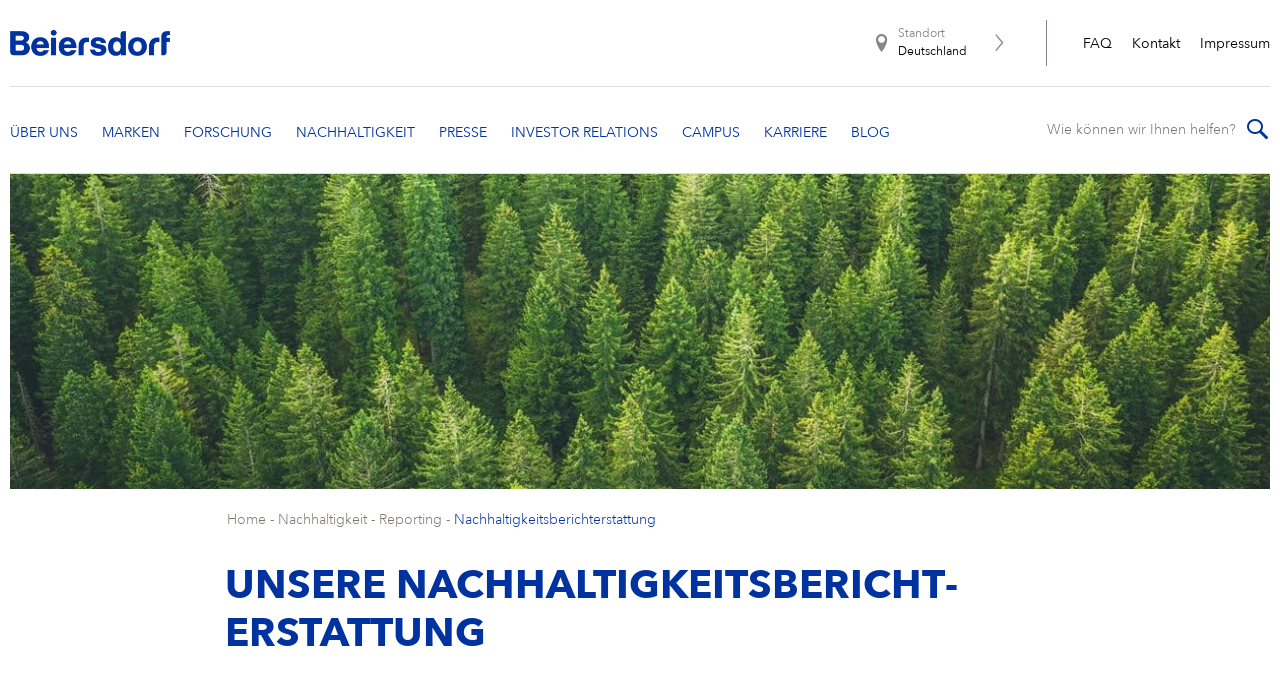

--- FILE ---
content_type: text/html; charset=utf-8
request_url: https://www.beiersdorf.de/nachhaltigkeit/reporting/nachhaltigkeitsberichterstattung
body_size: 13221
content:

<!DOCTYPE html>
<html dir="ltr" lang="de-DE">
<!--   
                  server:   prd-cw-cd-de 
                  instance: Prod.CD
                  site:     Bdf_Corporate_Website_Germany 
                  language: de-DE 
                  id:       {E4F25D8C-74BF-DE74-9ADF-439DD6634020}
                  template: Default Page
                  version:  20
                -->
<head>
    <meta charset="utf-8" />
    <link rel="icon" href="/dist/bdfcw/favicon.ico" type="image/ico">
    <meta http-equiv="X-UA-Compatible" content="IE=edge,chrome=1">
    <meta name="viewport" content="width=device-width, initial-scale=1.0">

    <script type="text/javascript">
        var metaTag = document.querySelector("meta[name=viewport]");
        if (window.innerWidth >= 768) {
            var ratio = window.innerWidth / 1440;
            if (ratio > 1.0) {
                ratio = 1.0;
            }
            metaTag.setAttribute('content', 'width=1440, initial-scale=' + ratio);
        }
    </script>

        <link rel="stylesheet" href="/dist/uikit/css/uikit.min.css?202508190848" />
        <link rel="stylesheet" href="/dist/bdfcw/styles-ltr.css?202601260938" />


    <title>Nachhaltigkeitsberichterstattung | Beiersdorf</title><meta name="keywords" content="Beiersdorf Nachhaltigkeitsbericht, Nachhaltigkeits Reporting, Global Reporting Initiative, Nachhaltigkeit, Umwelt, GRI Index, Umwelt, Berichtsprinzipien"><meta name="description" content="Erfahren Sie hier alles zur Nachhaltigkeitsberichterstattung bei Beiersdorf. "><meta property="og:title" content="Nachhaltigkeitsberichterstattung | Beiersdorf"><meta property="og:description" content="Erfahren Sie hier alles zur Nachhaltigkeitsberichterstattung bei Beiersdorf. "><meta property="og:url" content="https://www.beiersdorf.de/nachhaltigkeit/reporting/nachhaltigkeitsberichterstattung"><meta property="og:type" content="website"><meta property="og:locale" content="de_DE"><meta property="og:image" content="/~/media/asset-silo/d/c/8/4d41b19f4a8c4f76a01768de010a0b9e-original.jpg">
    <script type="text/javascript" data-cmp-ab="1">window.cmp_customlanguages = [{"l":"DE-AT","i":"at","r":0,"t":""},{"l":"FR-BE","i":"be","r":0,"t":"FR"},{"l":"NL-BE","i":"be","r":0,"t":"NL"},{"l":"EN-GB","i":"gb","r":0,"t":"EN"},{"l":"FR-CH","i":"ch","r":0,"t":"FR-ch"},{"l":"DE-CH","i":"ch","r":0,"t":"DE"},{"l":"EN-IE","i":"ir","r":0,"t":"EN"},{"l":"DE-SW","i":"de","r":0,"t":"DE"},{"l":"DE-DE","i":"de","r":0,"t":"DE"},{"l":"TH-TH","i":"th","r":0,"t":"TH"},{"l":"PT-BR","i":"br","r":0,"t":"PT"},{"l":"EN-SW","i":"en","r":0,"t":"EN"},{"l":"DE-APP","i":"de","r":0,"t":"DE-app"}];</script>
<script>if(!("gdprAppliesGlobally" in window)){window.gdprAppliesGlobally=true}if(!("cmp_id" in window)||window.cmp_id<1){window.cmp_id=0}if(!("cmp_cdid" in window)){window.cmp_cdid="b331174b82c8"}if(!("cmp_params" in window)){window.cmp_params=""}if(!("cmp_host" in window)){window.cmp_host="c.delivery.consentmanager.net"}if(!("cmp_cdn" in window)){window.cmp_cdn="cdn.consentmanager.net"}if(!("cmp_proto" in window)){window.cmp_proto="https:"}if(!("cmp_codesrc" in window)){window.cmp_codesrc="1"}window.cmp_getsupportedLangs=function(){var b=["DE","EN","FR","IT","NO","DA","FI","ES","PT","RO","BG","ET","EL","GA","HR","LV","LT","MT","NL","PL","SV","SK","SL","CS","HU","RU","SR","ZH","TR","UK","AR","BS"];if("cmp_customlanguages" in window){for(var a=0;a<window.cmp_customlanguages.length;a++){b.push(window.cmp_customlanguages[a].l.toUpperCase())}}return b};window.cmp_getRTLLangs=function(){var a=["AR"];if("cmp_customlanguages" in window){for(var b=0;b<window.cmp_customlanguages.length;b++){if("r" in window.cmp_customlanguages[b]&&window.cmp_customlanguages[b].r){a.push(window.cmp_customlanguages[b].l)}}}return a};window.cmp_getlang=function(a){if(typeof(a)!="boolean"){a=true}if(a&&typeof(cmp_getlang.usedlang)=="string"&&cmp_getlang.usedlang!==""){return cmp_getlang.usedlang}return window.cmp_getlangs()[0]};window.cmp_extractlang=function(a){if(a.indexOf("cmplang=")!=-1){a=a.substr(a.indexOf("cmplang=")+8,2).toUpperCase();if(a.indexOf("&")!=-1){a=a.substr(0,a.indexOf("&"))}}else{a=""}return a};window.cmp_getlangs=function(){var g=window.cmp_getsupportedLangs();var c=[];var f=location.hash;var e=location.search;var j="cmp_params" in window?window.cmp_params:"";var a="languages" in navigator?navigator.languages:[];if(cmp_extractlang(f)!=""){c.push(cmp_extractlang(f))}else{if(cmp_extractlang(e)!=""){c.push(cmp_extractlang(e))}else{if(cmp_extractlang(j)!=""){c.push(cmp_extractlang(j))}else{if("cmp_setlang" in window&&window.cmp_setlang!=""){c.push(window.cmp_setlang.toUpperCase())}else{if("cmp_langdetect" in window&&window.cmp_langdetect==1){c.push(window.cmp_getPageLang())}else{if(a.length>0){for(var d=0;d<a.length;d++){c.push(a[d])}}if("language" in navigator){c.push(navigator.language)}if("userLanguage" in navigator){c.push(navigator.userLanguage)}}}}}}var h=[];for(var d=0;d<c.length;d++){var b=c[d].toUpperCase();if(b.length<2){continue}if(g.indexOf(b)!=-1){h.push(b)}else{if(b.indexOf("-")!=-1){b=b.substr(0,2)}if(g.indexOf(b)!=-1){h.push(b)}}}if(h.length==0&&typeof(cmp_getlang.defaultlang)=="string"&&cmp_getlang.defaultlang!==""){return[cmp_getlang.defaultlang.toUpperCase()]}else{return h.length>0?h:["EN"]}};window.cmp_getPageLangs=function(){var a=window.cmp_getXMLLang();if(a!=""){a=[a.toUpperCase()]}else{a=[]}a=a.concat(window.cmp_getLangsFromURL());return a.length>0?a:["EN"]};window.cmp_getPageLang=function(){var a=window.cmp_getPageLangs();return a.length>0?a[0]:""};window.cmp_getLangsFromURL=function(){var c=window.cmp_getsupportedLangs();var b=location;var m="toUpperCase";var g=b.hostname[m]()+".";var a=b.pathname[m]()+"/";var f=[];for(var e=0;e<c.length;e++){var j=a.substring(0,c[e].length+1);if(g.substring(0,c[e].length+1)==c[e]+"."){f.push(c[e][m]())}else{if(c[e].length==5){var k=c[e].substring(3,5)+"-"+c[e].substring(0,2);if(g.substring(0,k.length+1)==k+"."){f.push(c[e][m]())}}else{if(j==c[e]+"/"||j=="/"+c[e]){f.push(c[e][m]())}else{if(j==c[e].replace("-","/")+"/"||j=="/"+c[e].replace("-","/")){f.push(c[e][m]())}else{if(c[e].length==5){var k=c[e].substring(3,5)+"-"+c[e].substring(0,2);var h=a.substring(0,k.length+1);if(h==k+"/"||h==k.replace("-","/")+"/"){f.push(c[e][m]())}}}}}}}return f};window.cmp_getXMLLang=function(){var c=document.getElementsByTagName("html");if(c.length>0){var c=c[0]}else{c=document.documentElement}if(c&&c.getAttribute){var a=c.getAttribute("xml:lang");if(typeof(a)!="string"||a==""){a=c.getAttribute("lang")}if(typeof(a)=="string"&&a!=""){var b=window.cmp_getsupportedLangs();return b.indexOf(a.toUpperCase())!=-1?a:""}else{return""}}};(function(){var B=document;var C=B.getElementsByTagName;var o=window;var t="";var h="";var k="";var D=function(e){var i="cmp_"+e;e="cmp"+e+"=";var d="";var l=e.length;var G=location;var H=G.hash;var w=G.search;var u=H.indexOf(e);var F=w.indexOf(e);if(u!=-1){d=H.substring(u+l,9999)}else{if(F!=-1){d=w.substring(F+l,9999)}else{return i in o&&typeof(o[i])!=="function"?o[i]:""}}var E=d.indexOf("&");if(E!=-1){d=d.substring(0,E)}return d};var j=D("lang");if(j!=""){t=j;k=t}else{if("cmp_getlang" in o){t=o.cmp_getlang().toLowerCase();h=o.cmp_getlangs().slice(0,3).join("_");k=o.cmp_getPageLangs().slice(0,3).join("_");if("cmp_customlanguages" in o){var m=o.cmp_customlanguages;for(var x=0;x<m.length;x++){var a=m[x].l.toLowerCase();if(a==t){t="en"}}}}}var q=("cmp_proto" in o)?o.cmp_proto:"https:";if(q!="http:"&&q!="https:"){q="https:"}var n=("cmp_ref" in o)?o.cmp_ref:location.href;if(n.length>300){n=n.substring(0,300)}var z=function(d){var I=B.createElement("script");I.setAttribute("data-cmp-ab","1");I.type="text/javascript";I.async=true;I.src=d;var H=["body","div","span","script","head"];var w="currentScript";var F="parentElement";var l="appendChild";var G="body";if(B[w]&&B[w][F]){B[w][F][l](I)}else{if(B[G]){B[G][l](I)}else{for(var u=0;u<H.length;u++){var E=C(H[u]);if(E.length>0){E[0][l](I);break}}}}};var b=D("design");var c=D("regulationkey");var y=D("gppkey");var s=D("att");var f=o.encodeURIComponent;var g=false;try{g=B.cookie.length>0}catch(A){g=false}var p=q+"//"+o.cmp_host+"/delivery/cmp.php?";p+=("cmp_id" in o&&o.cmp_id>0?"id="+o.cmp_id:"")+("cmp_cdid" in o?"&cdid="+o.cmp_cdid:"")+"&h="+f(n);p+=(b!=""?"&cmpdesign="+f(b):"")+(c!=""?"&cmpregulationkey="+f(c):"")+(y!=""?"&cmpgppkey="+f(y):"");p+=(s!=""?"&cmpatt="+f(s):"")+("cmp_params" in o?"&"+o.cmp_params:"")+(g?"&__cmpfcc=1":"");z(p+"&l="+f(t)+"&ls="+f(h)+"&lp="+f(k)+"&o="+(new Date()).getTime());var r="js";var v=D("debugunminimized")!=""?"":".min";if(D("debugcoverage")=="1"){r="instrumented";v=""}if(D("debugtest")=="1"){r="jstests";v=""}z(q+"//"+o.cmp_cdn+"/delivery/"+r+"/cmp_final"+v+".js")})();window.cmp_addFrame=function(b){if(!window.frames[b]){if(document.body){var a=document.createElement("iframe");a.style.cssText="display:none";if("cmp_cdn" in window&&"cmp_ultrablocking" in window&&window.cmp_ultrablocking>0){a.src="//"+window.cmp_cdn+"/delivery/empty.html"}a.name=b;a.setAttribute("title","Intentionally hidden, please ignore");a.setAttribute("role","none");a.setAttribute("tabindex","-1");document.body.appendChild(a)}else{window.setTimeout(window.cmp_addFrame,10,b)}}};window.cmp_rc=function(c,b){var l="";try{l=document.cookie}catch(h){l=""}var j="";var f=0;var g=false;while(l!=""&&f<100){f++;while(l.substr(0,1)==" "){l=l.substr(1,l.length)}var k=l.substring(0,l.indexOf("="));if(l.indexOf(";")!=-1){var m=l.substring(l.indexOf("=")+1,l.indexOf(";"))}else{var m=l.substr(l.indexOf("=")+1,l.length)}if(c==k){j=m;g=true}var d=l.indexOf(";")+1;if(d==0){d=l.length}l=l.substring(d,l.length)}if(!g&&typeof(b)=="string"){j=b}return(j)};window.cmp_stub=function(){var a=arguments;__cmp.a=__cmp.a||[];if(!a.length){return __cmp.a}else{if(a[0]==="ping"){if(a[1]===2){a[2]({gdprApplies:gdprAppliesGlobally,cmpLoaded:false,cmpStatus:"stub",displayStatus:"hidden",apiVersion:"2.2",cmpId:31},true)}else{a[2](false,true)}}else{if(a[0]==="getUSPData"){a[2]({version:1,uspString:window.cmp_rc("__cmpccpausps","1---")},true)}else{if(a[0]==="getTCData"){__cmp.a.push([].slice.apply(a))}else{if(a[0]==="addEventListener"||a[0]==="removeEventListener"){__cmp.a.push([].slice.apply(a))}else{if(a.length==4&&a[3]===false){a[2]({},false)}else{__cmp.a.push([].slice.apply(a))}}}}}}};window.cmp_gpp_ping=function(){return{gppVersion:"1.1",cmpStatus:"stub",cmpDisplayStatus:"hidden",signalStatus:"not ready",supportedAPIs:["2:tcfeuv2","5:tcfcav1","7:usnat","8:usca","9:usva","10:usco","11:usut","12:usct"],cmpId:31,sectionList:[],applicableSections:[0],gppString:"",parsedSections:{}}};window.cmp_gppstub=function(){var c=arguments;__gpp.q=__gpp.q||[];if(!c.length){return __gpp.q}var h=c[0];var g=c.length>1?c[1]:null;var f=c.length>2?c[2]:null;var a=null;var j=false;if(h==="ping"){a=window.cmp_gpp_ping();j=true}else{if(h==="addEventListener"){__gpp.e=__gpp.e||[];if(!("lastId" in __gpp)){__gpp.lastId=0}__gpp.lastId++;var d=__gpp.lastId;__gpp.e.push({id:d,callback:g});a={eventName:"listenerRegistered",listenerId:d,data:true,pingData:window.cmp_gpp_ping()};j=true}else{if(h==="removeEventListener"){__gpp.e=__gpp.e||[];a=false;for(var e=0;e<__gpp.e.length;e++){if(__gpp.e[e].id==f){__gpp.e[e].splice(e,1);a=true;break}}j=true}else{__gpp.q.push([].slice.apply(c))}}}if(a!==null&&typeof(g)==="function"){g(a,j)}};window.cmp_msghandler=function(d){var a=typeof d.data==="string";try{var c=a?JSON.parse(d.data):d.data}catch(f){var c=null}if(typeof(c)==="object"&&c!==null&&"__cmpCall" in c){var b=c.__cmpCall;window.__cmp(b.command,b.parameter,function(h,g){var e={__cmpReturn:{returnValue:h,success:g,callId:b.callId}};d.source.postMessage(a?JSON.stringify(e):e,"*")})}if(typeof(c)==="object"&&c!==null&&"__uspapiCall" in c){var b=c.__uspapiCall;window.__uspapi(b.command,b.version,function(h,g){var e={__uspapiReturn:{returnValue:h,success:g,callId:b.callId}};d.source.postMessage(a?JSON.stringify(e):e,"*")})}if(typeof(c)==="object"&&c!==null&&"__tcfapiCall" in c){var b=c.__tcfapiCall;window.__tcfapi(b.command,b.version,function(h,g){var e={__tcfapiReturn:{returnValue:h,success:g,callId:b.callId}};d.source.postMessage(a?JSON.stringify(e):e,"*")},b.parameter)}if(typeof(c)==="object"&&c!==null&&"__gppCall" in c){var b=c.__gppCall;window.__gpp(b.command,function(h,g){var e={__gppReturn:{returnValue:h,success:g,callId:b.callId}};d.source.postMessage(a?JSON.stringify(e):e,"*")},"parameter" in b?b.parameter:null,"version" in b?b.version:1)}};window.cmp_setStub=function(a){if(!(a in window)||(typeof(window[a])!=="function"&&typeof(window[a])!=="object"&&(typeof(window[a])==="undefined"||window[a]!==null))){window[a]=window.cmp_stub;window[a].msgHandler=window.cmp_msghandler;window.addEventListener("message",window.cmp_msghandler,false)}};window.cmp_setGppStub=function(a){if(!(a in window)||(typeof(window[a])!=="function"&&typeof(window[a])!=="object"&&(typeof(window[a])==="undefined"||window[a]!==null))){window[a]=window.cmp_gppstub;window[a].msgHandler=window.cmp_msghandler;window.addEventListener("message",window.cmp_msghandler,false)}};if(!("cmp_noiframepixel" in window)){window.cmp_addFrame("__cmpLocator")}if((!("cmp_disableusp" in window)||!window.cmp_disableusp)&&!("cmp_noiframepixel" in window)){window.cmp_addFrame("__uspapiLocator")}if((!("cmp_disabletcf" in window)||!window.cmp_disabletcf)&&!("cmp_noiframepixel" in window)){window.cmp_addFrame("__tcfapiLocator")}if((!("cmp_disablegpp" in window)||!window.cmp_disablegpp)&&!("cmp_noiframepixel" in window)){window.cmp_addFrame("__gppLocator")}window.cmp_setStub("__cmp");if(!("cmp_disabletcf" in window)||!window.cmp_disabletcf){window.cmp_setStub("__tcfapi")}if(!("cmp_disableusp" in window)||!window.cmp_disableusp){window.cmp_setStub("__uspapi")}if(!("cmp_disablegpp" in window)||!window.cmp_disablegpp){window.cmp_setGppStub("__gpp")};</script>

    
    
    <script>dataLayer = window.dataLayer || []; dataLayer.push({'webPropertyIDLocal':'UA-44075908-3','domain':'beiersdorf.de'}); </script><!-- GLOBAL Google Tag Manager --><script>(function(w,d,s,l,i){w[l]=w[l]||[];w[l].push({'gtm.start':new Date().getTime(),event:'gtm.js'});var f=d.getElementsByTagName(s)[0],j=d.createElement(s),dl=l!='dataLayer'?'&l='+l:'';j.async=true;j.src='//tm-eu.beiersdorf.com/gtm.js?id='+i+dl;f.parentNode.insertBefore(j,f);})(window,document,'script','dataLayer','GTM-MC79F7');</script><!-- GLOBAL End Google Tag Manager --><!-- LOCAL Google Tag Manager --><script>(function(w,d,s,l,i){w[l]=w[l]||[];w[l].push({'gtm.start':new Date().getTime(),event:'gtm.js'});var f=d.getElementsByTagName(s)[0],j=d.createElement(s),dl=l!='dataLayer'?'&l='+l:'';j.async=true;j.src='//tm-eu.beiersdorf.com/gtm.js?id='+i+dl;f.parentNode.insertBefore(j,f);})(window,document,'script','dataLayer','GTM-NFCZMC');</script><!-- LOCAL End Google Tag Manager -->
</head>
<body class=" avenir-next transform-text career-facelift">
    <div id="site">
        <!-- GLOBAL Google Tag Manager NoScript --><noscript>    <iframe src='//tm-eu.beiersdorf.com/ns.html?id=GTM-MC79F7' height='0' width='0' style='display:none;visibility:hidden'>    </iframe></noscript><!-- GLOBAL End Google Tag Manager NoScript --><!-- LOCAL Google Tag Manager NoScript --><noscript>    <iframe src='//tm-eu.beiersdorf.com/ns.html?id=GTM-NFCZMC' height='0' width='0' style='display:none;visibility:hidden'>    </iframe></noscript><!-- LOCAL End Google Tag Manager NoScript -->
        
        
<div class="header-container">
    <header id="header" data-module="Header">
        <div class="cw-container">
            <div class="burger-menu">
                <span></span>
                <span></span>
                <span></span>
                <span></span>
                <span></span>
                <span></span>
            </div>
            <div class="main-row">
                    <div class="logo">
                        <a href="/">
                            <img data-src='/~/media/Beiersdorf/components/Beiersdorf-logo-new-header.png' data-srcset='/~/media/Beiersdorf/components/Beiersdorf-logo-new-header.png?mw=210&hash=B3975ACDFF39F55AA5D6A73A44D98D2B 210w, /~/media/Beiersdorf/components/Beiersdorf-logo-new-header.png?mw=420&hash=9625C0D0B06E10B953D1A200B5F3B0A8 420w, /~/media/Beiersdorf/components/Beiersdorf-logo-new-header.png?mw=630&hash=645A289F0121127B5BE6D9ABF1C69C3D 630w' alt='' class='img' uk-img='' >
                        </a>
                    </div>
                <div class="country-wrapper desktop-navigation">
                    
                    
<a href="https://www.beiersdorf.com/meta-pages/int-website-selection" >        <div class="country-selector">
            <div class="location-logo"></div>
            <div class="location-label">Standort</div>
            <div class="location">Deutschland</div>
            <div class="arrow-right"></div>
        </div>
</a>
                    
    <ul class="meta-navigation">
            <li>
                <a href="/meta-pages/faq/ueberblick" title="FAQ" >FAQ</a>
            </li>
            <li>
                <a href="/meta-pages/kontakt/kontaktformular" title="Kontakt" >Kontakt</a>
            </li>
            <li>
                <a href="/meta-pages/impressum" title="Impressum" >Impressum</a>
            </li>
    </ul>

                </div>
            </div>

            <div class="nav-row">
                
    <nav class="cw-header-nav">
        <ul class="cw-nav-first-level">
                <li class="cw-nav-first-level__item">
                    


<a class="cw-nav-first-level__link" href="#" data-title="Über uns">
    <span class="arrow-down"></span>
</a>

    <div class="cw-flyout-content cw-teaser-include ">
        <div class="cw-container">
                <ul class="cw-nav-second-level row children-count-3">
                        <li class="cw-nav-second-level__item">
                            

<a href="/ueber-uns" class='has-subitems' title="&#220;ber uns">
    &#220;ber uns

        <span class="arrow-down"></span>
</a>

    <ul class="cw-nav-third-level">
        <li class="cw-nav-third-level__item mobile-only">
            <a href="/ueber-uns" title="&#220;ber uns">
                &#220;ber uns
            </a>
        </li>
            <li class="cw-nav-third-level__item">
                

<a href="/ueber-uns/unser-profil/strategie" class='' title="Unsere Strategie">
    Unsere Strategie

</a>


            </li>
            <li class="cw-nav-third-level__item">
                

<a href="/ueber-uns/unser-profil/unser-purpose" class='' title="Unser Purpose">
    Unser Purpose

</a>


            </li>
            <li class="cw-nav-third-level__item">
                

<a href="/ueber-uns/unser-profil/unsere-core-values" class='' title="Unsere Core Values">
    Unsere Core Values

</a>


            </li>
            <li class="cw-nav-third-level__item">
                

<a href="/ueber-uns/unser-profil/unser-management-team" class='' title="Unser Management Team">
    Unser Management Team

</a>


            </li>
            <li class="cw-nav-third-level__item">
                

<a href="/ueber-uns/unser-profil/aufsichtsrat" class='' title="Unser Aufsichtsrat">
    Unser Aufsichtsrat

</a>


            </li>
            <li class="cw-nav-third-level__item">
                

<a href="/ueber-uns/unser-profil/diversity-equity-inclusion" class='' title="Unser Diversity Commitment">
    Unser Diversity Commitment

</a>


            </li>
    </ul>

                        </li>
                        <li class="cw-nav-second-level__item">
                            

<a href="/ueber-uns/unsere-geschichte/meilensteine" class='has-subitems' title="Unsere Geschichte">
    Unsere Geschichte

        <span class="arrow-down"></span>
</a>

    <ul class="cw-nav-third-level">
        <li class="cw-nav-third-level__item mobile-only">
            <a href="/ueber-uns/unsere-geschichte/meilensteine" title="Unsere Geschichte">
                Unsere Geschichte
            </a>
        </li>
            <li class="cw-nav-third-level__item">
                

<a href="/ueber-uns/unsere-geschichte/meilensteine" class='' title="Meilensteine">
    Meilensteine

</a>


            </li>
            <li class="cw-nav-third-level__item">
                

<a href="/ueber-uns/unsere-geschichte/gruendungsgeschichte" class='' title="Gr&#252;ndungsgeschichte">
    Gr&#252;ndungsgeschichte

</a>


            </li>
            <li class="cw-nav-third-level__item">
                

<a href="/ueber-uns/unsere-geschichte/persoenlichkeiten" class='' title="Pers&#246;nlichkeiten">
    Pers&#246;nlichkeiten

</a>


            </li>
            <li class="cw-nav-third-level__item">
                

<a href="/ueber-uns/unsere-geschichte/internationale-entwicklung" class='' title="Internationale Entwicklung">
    Internationale Entwicklung

</a>


            </li>
            <li class="cw-nav-third-level__item">
                

<a href="/ueber-uns/unsere-geschichte/beiersdorf-chronicle" class='' title="Beiersdorf Chronicle">
    Beiersdorf Chronicle

</a>


            </li>
    </ul>

                        </li>
                        <li class="cw-nav-second-level__item">
                            

<a href="/ueber-uns/beiersdorf-global" class='' title="Beiersdorf weltweit">
    Beiersdorf weltweit

</a>


                        </li>
                </ul>
        </div>
    </div>

                </li>
                <li class="cw-nav-first-level__item">
                    


<a class="cw-nav-first-level__link" href="#" data-title="Marken">
    <span class="arrow-down"></span>
</a>

    <div class="cw-flyout-content cw-teaser-include ">
        <div class="cw-container">
                <ul class="cw-nav-second-level row children-count-2">
                        <li class="cw-nav-second-level__item">
                            

<a href="/marken" class='has-subitems' title="Unsere Marken">
    Unsere Marken

        <span class="arrow-down"></span>
</a>

    <ul class="cw-nav-third-level">
        <li class="cw-nav-third-level__item mobile-only">
            <a href="/marken" title="Unsere Marken">
                Unsere Marken
            </a>
        </li>
            <li class="cw-nav-third-level__item">
                

<a href="/marken/nivea" class='' title="NIVEA">
    NIVEA

</a>


            </li>
            <li class="cw-nav-third-level__item">
                

<a href="/marken/eucerin" class='' title="Eucerin">
    Eucerin

</a>


            </li>
            <li class="cw-nav-third-level__item">
                

<a href="/marken/hansaplast" class='' title="Hansaplast">
    Hansaplast

</a>


            </li>
            <li class="cw-nav-third-level__item">
                

<a href="/marken/la-prairie" class='' title="La Prairie">
    La Prairie

</a>


            </li>
            <li class="cw-nav-third-level__item">
                

<a href="/marken/chantecaille" class='' title="Chantecaille">
    Chantecaille

</a>


            </li>
            <li class="cw-nav-third-level__item">
                

<a href="/marken/tesa" class='' title="tesa">
    tesa

</a>


            </li>
            <li class="cw-nav-third-level__item">
                

<a href="/marken/weitere-ikonische-marken" class='' title="Weitere Ikonische Marken">
    Weitere Ikonische Marken

</a>


            </li>
    </ul>

                        </li>
                        <li class="cw-nav-second-level__item">
                            

<a href="/marken/markengeschichte/nivea" class='has-subitems' title="Markengeschichte">
    Markengeschichte

        <span class="arrow-down"></span>
</a>

    <ul class="cw-nav-third-level">
        <li class="cw-nav-third-level__item mobile-only">
            <a href="/marken/markengeschichte/nivea" title="Markengeschichte">
                Markengeschichte
            </a>
        </li>
            <li class="cw-nav-third-level__item">
                

<a href="/marken/markengeschichte/nivea" class='' title="NIVEA">
    NIVEA

</a>


            </li>
            <li class="cw-nav-third-level__item">
                

<a href="/marken/markengeschichte/eucerin" class='' title="Eucerin">
    Eucerin

</a>


            </li>
            <li class="cw-nav-third-level__item">
                

<a href="/marken/markengeschichte/hansaplast" class='' title="Hansaplast">
    Hansaplast

</a>


            </li>
            <li class="cw-nav-third-level__item">
                

<a href="/marken/markengeschichte/la-prairie" class='' title="La Prairie">
    La Prairie

</a>


            </li>
            <li class="cw-nav-third-level__item">
                

<a href="/marken/markengeschichte/labello" class='' title="Labello">
    Labello

</a>


            </li>
            <li class="cw-nav-third-level__item">
                

<a href="/marken/markengeschichte/8x4" class='' title="8X4">
    8X4

</a>


            </li>
            <li class="cw-nav-third-level__item">
                

<a href="/marken/markengeschichte/florena" class='' title="Florena">
    Florena

</a>


            </li>
            <li class="cw-nav-third-level__item">
                

<a href="/marken/markengeschichte/werbefilmklassiker" class='' title="Werbefilmklassiker">
    Werbefilmklassiker

</a>


            </li>
            <li class="cw-nav-third-level__item">
                

<a href="/marken/markengeschichte/nivea-ball" class='' title="NIVEA Ball">
    NIVEA Ball

</a>


            </li>
    </ul>

                        </li>
                </ul>
        </div>
    </div>

                </li>
                <li class="cw-nav-first-level__item">
                    


<a class="cw-nav-first-level__link" href="#" data-title="Forschung">
    <span class="arrow-down hduhjh"></span>
</a>

    <div class="cw-flyout-content cw-flyout-content--overview">

        <div class="cw-container">
<a href="/forschung/ueberblick" class="overview-link" >                        <span class="title">Überblick</span>
</a>                <ul class="cw-nav-second-level row children-count-5">
                        <li class="cw-nav-second-level__item">
                            

<a href="/forschung/unsere-forschung-im-ueberblick/zahlen-und-fakten" class='has-subitems' title="Unsere Forschung und Entwicklung auf einen Blick">
    Unsere Forschung und Entwicklung auf einen Blick

        <span class="arrow-down"></span>
</a>

    <ul class="cw-nav-third-level">
        <li class="cw-nav-third-level__item mobile-only">
            <a href="/forschung/unsere-forschung-im-ueberblick/zahlen-und-fakten" title="Unsere Forschung und Entwicklung auf einen Blick">
                Unsere Forschung und Entwicklung auf einen Blick
            </a>
        </li>
            <li class="cw-nav-third-level__item">
                

<a href="/forschung/unsere-forschung-im-ueberblick/zahlen-und-fakten" class='' title="Zahlen &amp; Fakten">
    Zahlen &amp; Fakten

</a>


            </li>
            <li class="cw-nav-third-level__item">
                

<a href="/forschung/unsere-forschung-im-ueberblick/standorte" class='' title="Standorte">
    Standorte

</a>


            </li>
    </ul>

                        </li>
                        <li class="cw-nav-second-level__item">
                            

<a href="/forschung/unsere-kompetenz/hautforschung" class='has-subitems' title="Unsere Kompetenz">
    Unsere Kompetenz

        <span class="arrow-down"></span>
</a>

    <ul class="cw-nav-third-level">
        <li class="cw-nav-third-level__item mobile-only">
            <a href="/forschung/unsere-kompetenz/hautforschung" title="Unsere Kompetenz">
                Unsere Kompetenz
            </a>
        </li>
            <li class="cw-nav-third-level__item">
                

<a href="/forschung/unsere-kompetenz/hautforschung" class='' title="Hautforschung">
    Hautforschung

</a>


            </li>
            <li class="cw-nav-third-level__item">
                

<a href="/forschung/unsere-kompetenz/coenzym-q10" class='' title="Coenzym Q10">
    Coenzym Q10

</a>


            </li>
            <li class="cw-nav-third-level__item">
                

<a href="/forschung/unsere-kompetenz/epigenetik" class='' title="Epigenetik">
    Epigenetik

</a>


            </li>
            <li class="cw-nav-third-level__item">
                

<a href="/forschung/unsere-kompetenz/mikrobiom" class='' title="Hautmikrobiom">
    Hautmikrobiom

</a>


            </li>
            <li class="cw-nav-third-level__item">
                

<a href="/forschung/unsere-kompetenz/forschung-nach-alternativen-zu-tierversuchen" class='' title="​Forschung nach Alternativen zu Tierversuchen">
    ​Forschung nach Alternativen zu Tierversuchen

</a>


            </li>
            <li class="cw-nav-third-level__item">
                

<a href="/forschung/unsere-kompetenz/produkt-und-verbraucher-innenforschung" class='' title="Produkt- &amp; Verbraucher*innenforschung">
    Produkt- &amp; Verbraucher*innenforschung

</a>


            </li>
    </ul>

                        </li>
                        <li class="cw-nav-second-level__item">
                            

<a href="/forschung/unsere-arbeitsweise/naehe-zum-verbraucher-innen" class='has-subitems' title="Unsere Arbeitsweise">
    Unsere Arbeitsweise

        <span class="arrow-down"></span>
</a>

    <ul class="cw-nav-third-level">
        <li class="cw-nav-third-level__item mobile-only">
            <a href="/forschung/unsere-arbeitsweise/naehe-zum-verbraucher-innen" title="Unsere Arbeitsweise">
                Unsere Arbeitsweise
            </a>
        </li>
            <li class="cw-nav-third-level__item">
                

<a href="/forschung/unsere-arbeitsweise/naehe-zum-verbraucher-innen" class='' title="N&#228;he zu unseren Verbraucher*innen">
    N&#228;he zu unseren Verbraucher*innen

</a>


            </li>
            <li class="cw-nav-third-level__item">
                

<a href="/forschung/unsere-arbeitsweise/open-innovation" class='' title="Open Innovation">
    Open Innovation

</a>


            </li>
            <li class="cw-nav-third-level__item">
                

<a href="/forschung/unsere-arbeitsweise/beiersdorf-connect" class='' title="Beiersdorf Connect">
    Beiersdorf Connect

</a>


            </li>
    </ul>

                        </li>
                        <li class="cw-nav-second-level__item">
                            

<a href="/forschung/unsere-innovationen/wirkstoffe-und-produkte" class='has-subitems' title="Unsere Innovationen">
    Unsere Innovationen

        <span class="arrow-down"></span>
</a>

    <ul class="cw-nav-third-level">
        <li class="cw-nav-third-level__item mobile-only">
            <a href="/forschung/unsere-innovationen/wirkstoffe-und-produkte" title="Unsere Innovationen">
                Unsere Innovationen
            </a>
        </li>
            <li class="cw-nav-third-level__item">
                

<a href="/forschung/unsere-innovationen/wirkstoffe-und-produkte" class='' title="Wirkstoffe &amp; Produkte">
    Wirkstoffe &amp; Produkte

</a>


            </li>
    </ul>

                        </li>
                        <li class="cw-nav-second-level__item">
                            

<a href="/forschung/studien-und-publikationen/publikationen" class='' title="Studien &amp; Publikationen">
    Studien &amp; Publikationen

</a>


                        </li>
                </ul>
        </div>
    </div>


                </li>
                <li class="cw-nav-first-level__item">
                    


<a class="cw-nav-first-level__link" href="#" data-title="Nachhaltigkeit">
    <span class="arrow-down hduhjh"></span>
</a>

    <div class="cw-flyout-content cw-flyout-content--overview">

        <div class="cw-container">
<a href="/nachhaltigkeit/ueberblick" class="overview-link" >                        <span class="title">Überblick</span>
</a>                <ul class="cw-nav-second-level row children-count-5">
                        <li class="cw-nav-second-level__item">
                            

<a href="/nachhaltigkeit/unsere-verantwortung/strategie" class='has-subitems' title="Unsere Strategie">
    Unsere Strategie

        <span class="arrow-down"></span>
</a>

    <ul class="cw-nav-third-level">
        <li class="cw-nav-third-level__item mobile-only">
            <a href="/nachhaltigkeit/unsere-verantwortung/strategie" title="Unsere Strategie">
                Unsere Strategie
            </a>
        </li>
            <li class="cw-nav-third-level__item">
                

<a href="/nachhaltigkeit/unsere-verantwortung/ziele" class='' title="Unsere Ziele">
    Unsere Ziele

</a>


            </li>
            <li class="cw-nav-third-level__item">
                

<a href="/nachhaltigkeit/unsere-verantwortung/care-beyond-skin-day" class='' title="CARE BEYOND SKIN Day">
    CARE BEYOND SKIN Day

</a>


            </li>
            <li class="cw-nav-third-level__item">
                

<a href="/nachhaltigkeit/unsere-verantwortung/management-team" class='' title="Management Team">
    Management Team

</a>


            </li>
            <li class="cw-nav-third-level__item">
                

<a href="/nachhaltigkeit/unsere-verantwortung/mitgliedschaften-und-kooperationen" class='' title="Mitgliedschaften &amp; Kooperationen">
    Mitgliedschaften &amp; Kooperationen

</a>


            </li>
    </ul>

                        </li>
                        <li class="cw-nav-second-level__item">
                            

<a href="/nachhaltigkeit/environment" class='has-subitems' title="Environment">
    Environment

        <span class="arrow-down"></span>
</a>

    <ul class="cw-nav-third-level">
        <li class="cw-nav-third-level__item mobile-only">
            <a href="/nachhaltigkeit/environment" title="Environment">
                Environment
            </a>
        </li>
            <li class="cw-nav-third-level__item">
                

<a href="/nachhaltigkeit/environment/climate-caring-future" class='' title="For a Climate Caring Future">
    For a Climate Caring Future

</a>


            </li>
            <li class="cw-nav-third-level__item">
                

<a href="/nachhaltigkeit/environment/fully-circular-resources" class='' title="For Fully Circular Resources">
    For Fully Circular Resources

</a>


            </li>
            <li class="cw-nav-third-level__item">
                

<a href="/nachhaltigkeit/environment/sustainable-land-use" class='' title="For Sustainable Land Use">
    For Sustainable Land Use

</a>


            </li>
            <li class="cw-nav-third-level__item">
                

<a href="/nachhaltigkeit/environment/regenerative-water-environments" class='' title="For Regenerative Water Environments">
    For Regenerative Water Environments

</a>


            </li>
    </ul>

                        </li>
                        <li class="cw-nav-second-level__item">
                            

<a href="/nachhaltigkeit/society" class='has-subitems' title="Society">
    Society

        <span class="arrow-down"></span>
</a>

    <ul class="cw-nav-third-level">
        <li class="cw-nav-third-level__item mobile-only">
            <a href="/nachhaltigkeit/society" title="Society">
                Society
            </a>
        </li>
            <li class="cw-nav-third-level__item">
                

<a href="/nachhaltigkeit/society/for-an-inclusive-society" class='' title="For An Inclusive Society">
    For An Inclusive Society

</a>


            </li>
            <li class="cw-nav-third-level__item">
                

<a href="/nachhaltigkeit/society/empowering-girls" class='' title="Empowering Girls">
    Empowering Girls

</a>


            </li>
            <li class="cw-nav-third-level__item">
                

<a href="/nachhaltigkeit/society/care-beyond-skin-beierdorfs-internationales-covid-19-hilfsprogramm/women-in-circularity" class='' title="Women in Circularity">
    Women in Circularity

</a>


            </li>
            <li class="cw-nav-third-level__item">
                

<a href="/nachhaltigkeit/society/employees-along-our-entire-value-chain" class='' title="For Employees along our entire Value Chain">
    For Employees along our entire Value Chain

</a>


            </li>
    </ul>

                        </li>
                        <li class="cw-nav-second-level__item">
                            

<a href="/nachhaltigkeit/consumer" class='has-subitems' title="Consumer">
    Consumer

        <span class="arrow-down"></span>
</a>

    <ul class="cw-nav-third-level">
        <li class="cw-nav-third-level__item mobile-only">
            <a href="/nachhaltigkeit/consumer" title="Consumer">
                Consumer
            </a>
        </li>
            <li class="cw-nav-third-level__item">
                

<a href="/nachhaltigkeit/consumer/for-consumer-health-and-wellbeing" class='' title="For Consumer Health and Wellbeing">
    For Consumer Health and Wellbeing

</a>


            </li>
            <li class="cw-nav-third-level__item">
                

<a href="/nachhaltigkeit/consumer/eco-beauty-score" class='' title="EcoBeautyScore">
    EcoBeautyScore

</a>


            </li>
    </ul>

                        </li>
                        <li class="cw-nav-second-level__item">
                            

<a href="/nachhaltigkeit/reporting/nachhaltigkeitsberichterstattung" class='has-subitems' title="Nachhaltigkeitsberichterstattung">
    Nachhaltigkeitsberichterstattung

        <span class="arrow-down"></span>
</a>

    <ul class="cw-nav-third-level">
        <li class="cw-nav-third-level__item mobile-only">
            <a href="/nachhaltigkeit/reporting/nachhaltigkeitsberichterstattung" title="Nachhaltigkeitsberichterstattung">
                Nachhaltigkeitsberichterstattung
            </a>
        </li>
            <li class="cw-nav-third-level__item">
                

<a href="/nachhaltigkeit/reporting/highlights-2024" class='' title="Highlights Nachhaltigkeit 2024">
    Highlights Nachhaltigkeit 2024

</a>


            </li>
            <li class="cw-nav-third-level__item">
                

<a href="https://reports.beiersdorf.com/geschaeftsbericht/2024/zusammengefasster-lagebericht/nichtfinanzielle-erklaerung/allgemeine-informationen/grundlagen-fuer-die-erstellung.html" class='' title="Nichtfinanzielle Erkl&#228;rung 2024">
    Nichtfinanzielle Erkl&#228;rung 2024

</a>


            </li>
            <li class="cw-nav-third-level__item">
                

<a href="/nachhaltigkeit/reporting/climate-transition-plan" class='' title="Climate Transition Plan">
    Climate Transition Plan

</a>


            </li>
            <li class="cw-nav-third-level__item">
                

<a href="/nachhaltigkeit/reporting/downloads" class='' title="Download Center">
    Download Center

</a>


            </li>
            <li class="cw-nav-third-level__item">
                

<a href="/nachhaltigkeit/reporting/stoerfallinformationen" class='' title="St&#246;rfallinformationen">
    St&#246;rfallinformationen

</a>


            </li>
    </ul>

                        </li>
                </ul>
        </div>
    </div>


                </li>
                <li class="cw-nav-first-level__item">
                    


<a class="cw-nav-first-level__link" href="#" data-title="Presse">
    <span class="arrow-down hduhjh"></span>
</a>

    <div class="cw-flyout-content cw-flyout-content--overview">

        <div class="cw-container">
<a href="/presse/ueberblick" class="overview-link" >                        <span class="title">Überblick</span>
</a>                <ul class="cw-nav-second-level row children-count-4">
                        <li class="cw-nav-second-level__item">
                            

<a href="/presse/presse-informationen/alle-pressemitteilungen" class='' title="Presse-Informationen">
    Presse-Informationen

</a>


                        </li>
                        <li class="cw-nav-second-level__item">
                            

<a href="/presse/media-downloads/overview" class='' title="Media Downloads">
    Media Downloads

</a>


                        </li>
                        <li class="cw-nav-second-level__item">
                            

<a href="/presse/aktuelle-statements" class='' title="Aktuelle Statements">
    Aktuelle Statements

</a>


                        </li>
                        <li class="cw-nav-second-level__item">
                            

<a href="/presse/pressekontakt" class='' title="Presse Kontakt">
    Presse Kontakt

</a>


                        </li>
                </ul>
        </div>
    </div>


                </li>
                <li class="cw-nav-first-level__item">
                    


<a class="cw-nav-first-level__link" href="#" data-title="Investor Relations">
    <span class="arrow-down hduhjh"></span>
</a>

    <div class="cw-flyout-content cw-flyout-content--overview">

        <div class="cw-container">
<a href="/investor-relations/ueberblick" class="overview-link" >                        <span class="title">Überblick</span>
</a>                <ul class="cw-nav-second-level row children-count-6">
                        <li class="cw-nav-second-level__item">
                            

<a href="/investor-relations/aktie/aktienkurs" class='has-subitems' title="Aktie">
    Aktie

        <span class="arrow-down"></span>
</a>

    <ul class="cw-nav-third-level">
        <li class="cw-nav-third-level__item mobile-only">
            <a href="/investor-relations/aktie/aktienkurs" title="Aktie">
                Aktie
            </a>
        </li>
            <li class="cw-nav-third-level__item">
                

<a href="/investor-relations/aktie/aktienkurs" class='' title="Aktienkurs">
    Aktienkurs

</a>


            </li>
            <li class="cw-nav-third-level__item">
                

<a href="/investor-relations/aktie/struktur-der-aktionaer-innen" class='' title="Struktur der Aktion&#228;r*innen">
    Struktur der Aktion&#228;r*innen

</a>


            </li>
            <li class="cw-nav-third-level__item">
                

<a href="/investor-relations/aktie/renditerechner" class='' title="Renditerechner">
    Renditerechner

</a>


            </li>
            <li class="cw-nav-third-level__item">
                

<a href="/investor-relations/aktie/analyst-innen" class='' title="Analyst*innen">
    Analyst*innen

</a>


            </li>
            <li class="cw-nav-third-level__item">
                

<a href="/investor-relations/aktie/dividende" class='' title="Dividende">
    Dividende

</a>


            </li>
            <li class="cw-nav-third-level__item">
                

<a href="/investor-relations/aktie/aktienrueckkauf-2025" class='' title="Aktienr&#252;ckkauf 2025">
    Aktienr&#252;ckkauf 2025

</a>


            </li>
            <li class="cw-nav-third-level__item">
                

<a href="/investor-relations/aktie/aktienrueckkauf-2024" class='' title="Aktienr&#252;ckkauf 2024">
    Aktienr&#252;ckkauf 2024

</a>


            </li>
            <li class="cw-nav-third-level__item">
                

<a href="/investor-relations/aktie/factsheet" class='' title="Factsheet">
    Factsheet

</a>


            </li>
            <li class="cw-nav-third-level__item">
                

<a href="/investor-relations/aktie/prognose" class='' title="Prognose">
    Prognose

</a>


            </li>
            <li class="cw-nav-third-level__item">
                

<a href="/ueber-uns/unser-profil/strategie" class='' title="Unsere Strategie">
    Unsere Strategie

</a>


            </li>
            <li class="cw-nav-third-level__item">
                

<a href="/nachhaltigkeit" class='' title="Nachhaltigkeit">
    Nachhaltigkeit

</a>


            </li>
    </ul>

                        </li>
                        <li class="cw-nav-second-level__item">
                            

<a href="/investor-relations/finanzberichte/finanzmeldungen" class='has-subitems' title="Ver&#246;ffentlichungen">
    Ver&#246;ffentlichungen

        <span class="arrow-down"></span>
</a>

    <ul class="cw-nav-third-level">
        <li class="cw-nav-third-level__item mobile-only">
            <a href="/investor-relations/finanzberichte/finanzmeldungen" title="Ver&#246;ffentlichungen">
                Ver&#246;ffentlichungen
            </a>
        </li>
            <li class="cw-nav-third-level__item">
                

<a href="/investor-relations/finanzberichte/finanzmeldungen" class='' title="Finanzmeldungen">
    Finanzmeldungen

</a>


            </li>
            <li class="cw-nav-third-level__item">
                

<a href="https://reports.beiersdorf.com/geschaeftsbericht/2024" class='' title="Aktueller Gesch&#228;ftsbericht">
    Aktueller Gesch&#228;ftsbericht

</a>


            </li>
            <li class="cw-nav-third-level__item">
                

<a href="/investor-relations/finanzberichte/finanzberichte-und-praesentationen" class='' title="Finanzberichte &amp; Pr&#228;sentationen">
    Finanzberichte &amp; Pr&#228;sentationen

</a>


            </li>
            <li class="cw-nav-third-level__item">
                

<a href="/investor-relations/finanzberichte/finanzkalender" class='' title="​Finanzkalender 2026">
    ​Finanzkalender 2026

</a>


            </li>
            <li class="cw-nav-third-level__item">
                

<a href="/investor-relations/finanzberichte/ad-hoc-meldungen" class='' title="Ad-hoc-Meldungen">
    Ad-hoc-Meldungen

</a>


            </li>
            <li class="cw-nav-third-level__item">
                

<a href="/investor-relations/finanzberichte/directors-dealings" class='' title="Directors’ Dealings">
    Directors’ Dealings

</a>


            </li>
            <li class="cw-nav-third-level__item">
                

<a href="/investor-relations/finanzberichte/stimmrechtsmitteilungen" class='' title="Stimmrechtsmitteilungen">
    Stimmrechtsmitteilungen

</a>


            </li>
    </ul>

                        </li>
                        <li class="cw-nav-second-level__item">
                            

<a href="/investor-relations/corporate-governance/einleitung" class='has-subitems' title="Corporate Governance">
    Corporate Governance

        <span class="arrow-down"></span>
</a>

    <ul class="cw-nav-third-level">
        <li class="cw-nav-third-level__item mobile-only">
            <a href="/investor-relations/corporate-governance/einleitung" title="Corporate Governance">
                Corporate Governance
            </a>
        </li>
            <li class="cw-nav-third-level__item">
                

<a href="/investor-relations/corporate-governance/einleitung" class='' title="Bedeutung &amp; Berichterstattung">
    Bedeutung &amp; Berichterstattung

</a>


            </li>
            <li class="cw-nav-third-level__item">
                

<a href="/investor-relations/corporate-governance/entsprechenserklaerung" class='' title="Entsprechenserkl&#228;rung">
    Entsprechenserkl&#228;rung

</a>


            </li>
            <li class="cw-nav-third-level__item">
                

<a href="/investor-relations/corporate-governance/erklaerung-zur-unternehmensfuehrung" class='' title="Erkl&#228;rung zur Unternehmensf&#252;hrung">
    Erkl&#228;rung zur Unternehmensf&#252;hrung

</a>


            </li>
            <li class="cw-nav-third-level__item">
                

<a href="/investor-relations/corporate-governance/fuehrungsstruktur" class='' title="F&#252;hrungsstruktur, Satzung &amp; Gesch&#228;ftsordnungen">
    F&#252;hrungsstruktur, Satzung &amp; Gesch&#228;ftsordnungen

</a>


            </li>
            <li class="cw-nav-third-level__item">
                

<a href="/investor-relations/corporate-governance/verguetung-von-vorstand-und-aufsichtsrat" class='' title="Verg&#252;tung von Vorstand und Aufsichtsrat">
    Verg&#252;tung von Vorstand und Aufsichtsrat

</a>


            </li>
            <li class="cw-nav-third-level__item">
                

<a href="/investor-relations/corporate-governance/transparenz-rechnungslegung-abschlusspruefung" class='' title="Transparenz, Rechnungslegung &amp; Abschlusspr&#252;fung">
    Transparenz, Rechnungslegung &amp; Abschlusspr&#252;fung

</a>


            </li>
    </ul>

                        </li>
                        <li class="cw-nav-second-level__item">
                            

<a href="/investor-relations/compliance/einleitung" class='has-subitems' title="Compliance ">
    Compliance 

        <span class="arrow-down"></span>
</a>

    <ul class="cw-nav-third-level">
        <li class="cw-nav-third-level__item mobile-only">
            <a href="/investor-relations/compliance/einleitung" title="Compliance ">
                Compliance 
            </a>
        </li>
            <li class="cw-nav-third-level__item">
                

<a href="/investor-relations/compliance/einleitung" class='' title="Einleitung">
    Einleitung

</a>


            </li>
            <li class="cw-nav-third-level__item">
                

<a href="/investor-relations/compliance/compliance-leitlinien" class='' title="Compliance Leitlinien">
    Compliance Leitlinien

</a>


            </li>
            <li class="cw-nav-third-level__item">
                

<a href="/investor-relations/compliance/code-of-conduct" class='' title="Code of Conduct">
    Code of Conduct

</a>


            </li>
            <li class="cw-nav-third-level__item">
                

<a href="/investor-relations/compliance/hinweisgeberplattform" class='' title="Speak up. We care. – Hinweisgebersystem">
    Speak up. We care. – Hinweisgebersystem

</a>


            </li>
    </ul>

                        </li>
                        <li class="cw-nav-second-level__item">
                            

<a href="https://www.beiersdorf.de/investor-relations/hauptversammlung/2025" class='has-subitems' title="Hauptversammlung ">
    Hauptversammlung 

        <span class="arrow-down"></span>
</a>

    <ul class="cw-nav-third-level">
        <li class="cw-nav-third-level__item mobile-only">
            <a href="https://www.beiersdorf.de/investor-relations/hauptversammlung/2025" title="Hauptversammlung ">
                Hauptversammlung 
            </a>
        </li>
            <li class="cw-nav-third-level__item">
                

<a href="/investor-relations/hauptversammlung/2025" class='' title="2025">
    2025

</a>


            </li>
            <li class="cw-nav-third-level__item">
                

<a href="/investor-relations/hauptversammlung/archiv" class='' title="Archiv">
    Archiv

</a>


            </li>
    </ul>

                        </li>
                        <li class="cw-nav-second-level__item">
                            

<a href="/investor-relations/service/ansprechpersonen" class='has-subitems' title="Kontakt">
    Kontakt

        <span class="arrow-down"></span>
</a>

    <ul class="cw-nav-third-level">
        <li class="cw-nav-third-level__item mobile-only">
            <a href="/investor-relations/service/ansprechpersonen" title="Kontakt">
                Kontakt
            </a>
        </li>
            <li class="cw-nav-third-level__item">
                

<a href="/investor-relations/service/ansprechpersonen" class='' title="Ansprechpersonen">
    Ansprechpersonen

</a>


            </li>
            <li class="cw-nav-third-level__item">
                

<a href="/investor-relations/service/faq" class='' title="FAQ">
    FAQ

</a>


            </li>
            <li class="cw-nav-third-level__item">
                

<a href="/investor-relations/service/glossary" class='' title="Glossar">
    Glossar

</a>


            </li>
    </ul>

                        </li>
                </ul>
        </div>
    </div>


                </li>
                <li class="cw-nav-first-level__item">
                    


<a class="cw-nav-first-level__link" href="#" data-title="Campus">
    <span class="arrow-down"></span>
</a>

    <div class="cw-flyout-content cw-teaser-include cw-flyout-content--overview">
<a href="/beiersdorf-campus" class="overview-link" >                    <span class="title">Überblick</span>
</a>        <div class="cw-container">
                <ul class="cw-nav-second-level row children-count-4">
                        <li class="cw-nav-second-level__item">
                            

<a href="/beiersdorf-campus/unser-arbeitsplatz" class='has-subitems' title="Unser Arbeitsplatz">
    Unser Arbeitsplatz

        <span class="arrow-down"></span>
</a>

    <ul class="cw-nav-third-level">
        <li class="cw-nav-third-level__item mobile-only">
            <a href="/beiersdorf-campus/unser-arbeitsplatz" title="Unser Arbeitsplatz">
                Unser Arbeitsplatz
            </a>
        </li>
            <li class="cw-nav-third-level__item">
                

<a href="/beiersdorf-campus/unser-arbeitsplatz/philosophie" class='' title="Philosophie">
    Philosophie

</a>


            </li>
            <li class="cw-nav-third-level__item">
                

<a href="/beiersdorf-campus/unser-arbeitsplatz/jetzt-den-campus-erleben" class='' title="Jetzt den Campus erleben!">
    Jetzt den Campus erleben!

</a>


            </li>
    </ul>

                        </li>
                        <li class="cw-nav-second-level__item">
                            

<a href="/beiersdorf-campus/der-einfluss-unserer-mitarbeitenden" class='has-subitems' title="Der Einfluss unserer Mitarbeitenden">
    Der Einfluss unserer Mitarbeitenden

        <span class="arrow-down"></span>
</a>

    <ul class="cw-nav-third-level">
        <li class="cw-nav-third-level__item mobile-only">
            <a href="/beiersdorf-campus/der-einfluss-unserer-mitarbeitenden" title="Der Einfluss unserer Mitarbeitenden">
                Der Einfluss unserer Mitarbeitenden
            </a>
        </li>
            <li class="cw-nav-third-level__item">
                

<a href="/beiersdorf-campus/der-einfluss-unserer-mitarbeitenden/unser-namenskonzept" class='' title="Unser Namenskonzept">
    Unser Namenskonzept

</a>


            </li>
    </ul>

                        </li>
                        <li class="cw-nav-second-level__item">
                            

<a href="/beiersdorf-campus/unsere-neue-art-zu-arbeiten" class='' title="Unsere neue Art zu Arbeiten">
    Unsere neue Art zu Arbeiten

</a>


                        </li>
                        <li class="cw-nav-second-level__item">
                            

<a href="/beiersdorf-campus/unsere-hamburger-wurzeln" class='' title="Unsere Hamburger Wurzeln">
    Unsere Hamburger Wurzeln

</a>


                        </li>
                </ul>
                <section class="teaser">
                    

	<article class="cw-default-teaser" data-module="Teaser" data-type="default-teaser">
<a href="/beiersdorf-campus" class="link" >				<figure>
					<img data-src='/~/media/Beiersdorf/new-campus/overview/New-campus-entrance-teaser.png?rx=0&ry=0&rw=1880&rh=1057' data-srcset='/~/media/Beiersdorf/new-campus/overview/New-campus-entrance-teaser.png?rx=0&ry=0&rw=1880&rh=1057&mw=960&hash=517EA3D206095335E5DFD0F25CAAC275 960w, /~/media/Beiersdorf/new-campus/overview/New-campus-entrance-teaser.png?rx=0&ry=0&rw=1880&rh=1057&mw=1200&hash=C38E8E52FE395067ED88B1699351A69C 1200w' alt='' class='img' uk-img='' ><!-- Widths 2000 too large for the selected image -->
				</figure>
			<div class="cw-teaser-description">
					<h3 class="cw-h3-headline">Der Neue Beiersdorf Campus</h3>

					<div class="cw-text">
						<p><p>Im Herzen Hamburgs, wo vor &uuml;ber 140 Jahren alles begann.</p><br /></p>
					</div>

					<span class="primary-btn cw-link">
						Entdecken Sie unseren neuen Campus
						<svg xmlns="http://www.w3.org/2000/svg" width="21" height="16" viewBox="0 0 21 16" fill="none">
							<path d="M20.7071 8.70735C21.0976 8.31683 21.0976 7.68366 20.7071 7.29314L14.3431 0.929176C13.9526 0.538652 13.3195 0.538652 12.9289 0.929176C12.5384 1.3197 12.5384 1.95287 12.9289 2.34339L18.5858 8.00024L12.9289 13.6571C12.5384 14.0476 12.5384 14.6808 12.9289 15.0713C13.3195 15.4618 13.9526 15.4618 14.3431 15.0713L20.7071 8.70735ZM0 9.00024H20V7.00024H0V9.00024Z" fill="#0032A0" />
						</svg>
					</span>
			</div>
</a>	</article>

                </section>
        </div>
    </div>

                </li>
                <li class="cw-nav-first-level__item">
                    


<a class="cw-nav-first-level__link" href="#" data-title="Karriere">
    <span class="arrow-down hduhjh"></span>
</a>

    <div class="cw-flyout-content cw-flyout-content--overview">

        <div class="cw-container">
<a href="/karriere/ueberblick" class="overview-link" >                        <span class="title">Überblick</span>
</a>                <ul class="cw-nav-second-level row children-count-5">
                        <li class="cw-nav-second-level__item">
                            

<a href="/karriere/ausbildung" class='has-subitems' title="Ausbildung">
    Ausbildung

        <span class="arrow-down"></span>
</a>

    <ul class="cw-nav-third-level">
        <li class="cw-nav-third-level__item mobile-only">
            <a href="/karriere/ausbildung" title="Ausbildung">
                Ausbildung
            </a>
        </li>
            <li class="cw-nav-third-level__item">
                

<a href="/karriere/ausbildung/berufe" class='' title="Berufe">
    Berufe

</a>


            </li>
            <li class="cw-nav-third-level__item">
                

<a href="/karriere/ausbildung/arbeitsplatz" class='' title="Arbeitsplatz">
    Arbeitsplatz

</a>


            </li>
            <li class="cw-nav-third-level__item">
                

<a href="/karriere/ausbildung/vorteile" class='' title="Vorteile">
    Vorteile

</a>


            </li>
            <li class="cw-nav-third-level__item">
                

<a href="/karriere/ausbildung/bewerbungsprozess" class='' title="Bewerbungsprozess">
    Bewerbungsprozess

</a>


            </li>
            <li class="cw-nav-third-level__item">
                

<a href="/karriere/ausbildung/erfahrungen" class='' title="Erfahrungen">
    Erfahrungen

</a>


            </li>
            <li class="cw-nav-third-level__item">
                

<a href="/karriere/ausbildung/faq" class='' title="FAQ">
    FAQ

</a>


            </li>
    </ul>

                        </li>
                        <li class="cw-nav-second-level__item">
                            

<a href="/karriere/studierende/uebersicht" class='has-subitems' title="Studierende">
    Studierende

        <span class="arrow-down"></span>
</a>

    <ul class="cw-nav-third-level">
        <li class="cw-nav-third-level__item mobile-only">
            <a href="/karriere/studierende/uebersicht" title="Studierende">
                Studierende
            </a>
        </li>
            <li class="cw-nav-third-level__item">
                

<a href="/karriere/studierende/praktika-und-werkstudierende" class='' title="Praktikum &amp; Werkstudium">
    Praktikum &amp; Werkstudium

</a>


            </li>
            <li class="cw-nav-third-level__item">
                

<a href="/karriere/studierende/trainee-programm/uebersicht" class='' title="BEYOND BORDERS: Unser Trainee Programm">
    BEYOND BORDERS: Unser Trainee Programm

</a>


            </li>
            <li class="cw-nav-third-level__item">
                

<a href="/karriere/studierende/promotion" class='' title="Promotion">
    Promotion

</a>


            </li>
    </ul>

                        </li>
                        <li class="cw-nav-second-level__item">
                            

<a href="/karriere/berufseinstieg-und-berufserfahrene/uebersicht" class='has-subitems' title="Berufseinstieg &amp;  Berufserfahrene">
    Berufseinstieg &amp;  Berufserfahrene

        <span class="arrow-down"></span>
</a>

    <ul class="cw-nav-third-level">
        <li class="cw-nav-third-level__item mobile-only">
            <a href="/karriere/berufseinstieg-und-berufserfahrene/uebersicht" title="Berufseinstieg &amp;  Berufserfahrene">
                Berufseinstieg &amp;  Berufserfahrene
            </a>
        </li>
            <li class="cw-nav-third-level__item">
                

<a href="/karriere/berufseinstieg-und-berufserfahrene/marketing" class='' title="Marketing">
    Marketing

</a>


            </li>
            <li class="cw-nav-third-level__item">
                

<a href="/karriere/berufseinstieg-und-berufserfahrene/sales-und-ecommerce" class='' title="Sales &amp; eCommerce">
    Sales &amp; eCommerce

</a>


            </li>
            <li class="cw-nav-third-level__item">
                

<a href="/karriere/berufseinstieg-und-berufserfahrene/it" class='' title="IT">
    IT

</a>


            </li>
            <li class="cw-nav-third-level__item">
                

<a href="/karriere/berufseinstieg-und-berufserfahrene/finance-und-controlling" class='' title="Finance &amp; Controlling">
    Finance &amp; Controlling

</a>


            </li>
            <li class="cw-nav-third-level__item">
                

<a href="/karriere/berufseinstieg-und-berufserfahrene/supply-chain-management" class='' title="Supply Chain Management">
    Supply Chain Management

</a>


            </li>
            <li class="cw-nav-third-level__item">
                

<a href="/karriere/berufseinstieg-und-berufserfahrene/forschung-und-entwicklung" class='' title="Forschung &amp; Entwicklung">
    Forschung &amp; Entwicklung

</a>


            </li>
            <li class="cw-nav-third-level__item">
                

<a href="/karriere/berufseinstieg-und-berufserfahrene/human-resources" class='' title="Human Resources">
    Human Resources

</a>


            </li>
            <li class="cw-nav-third-level__item">
                

<a href="/karriere/berufseinstieg-und-berufserfahrene/campus-services" class='' title="Campus Services">
    Campus Services

</a>


            </li>
    </ul>

                        </li>
                        <li class="cw-nav-second-level__item">
                            

<a href="/karriere/deine-bewerbung/uebersicht" class='has-subitems' title="Deine Bewerbung">
    Deine Bewerbung

        <span class="arrow-down"></span>
</a>

    <ul class="cw-nav-third-level">
        <li class="cw-nav-third-level__item mobile-only">
            <a href="/karriere/deine-bewerbung/uebersicht" title="Deine Bewerbung">
                Deine Bewerbung
            </a>
        </li>
            <li class="cw-nav-third-level__item">
                

<a href="/karriere/deine-bewerbung/jobsuche" class='' title="Jobsuche">
    Jobsuche

</a>


            </li>
            <li class="cw-nav-third-level__item">
                

<a href="/karriere/deine-bewerbung/jobalert" class='' title="Job Alert">
    Job Alert

</a>


            </li>
            <li class="cw-nav-third-level__item">
                

<a href="/karriere/deine-bewerbung/bewerbungsprozess" class='' title="Bewerbungsprozess">
    Bewerbungsprozess

</a>


            </li>
            <li class="cw-nav-third-level__item">
                

<a href="/karriere/deine-bewerbung/bewerbungs-faq" class='' title="Bewerbungs-FAQ">
    Bewerbungs-FAQ

</a>


            </li>
            <li class="cw-nav-third-level__item">
                

<a href="/karriere/deine-bewerbung/unsere-tochtergesellschaften" class='' title="Unsere Tochtergesellschaften">
    Unsere Tochtergesellschaften

</a>


            </li>
    </ul>

                        </li>
                        <li class="cw-nav-second-level__item">
                            

<a href="/karriere/was-wir-mit-care-meinen/uebersicht" class='has-subitems' title="Was wir mit Care meinen">
    Was wir mit Care meinen

        <span class="arrow-down"></span>
</a>

    <ul class="cw-nav-third-level">
        <li class="cw-nav-third-level__item mobile-only">
            <a href="/karriere/was-wir-mit-care-meinen/uebersicht" title="Was wir mit Care meinen">
                Was wir mit Care meinen
            </a>
        </li>
            <li class="cw-nav-third-level__item">
                

<a href="/karriere/was-wir-mit-care-meinen/care-changes-everything" class='' title="Care changes everything.">
    Care changes everything.

</a>


            </li>
            <li class="cw-nav-third-level__item">
                

<a href="/karriere/was-wir-mit-care-meinen/arbeiten-bei-beiersdorf" class='' title="Arbeiten bei Beiersdorf">
    Arbeiten bei Beiersdorf

</a>


            </li>
            <li class="cw-nav-third-level__item">
                

<a href="/karriere/was-wir-mit-care-meinen/benefits" class='' title="Deine Benefits">
    Deine Benefits

</a>


            </li>
    </ul>

                        </li>
                </ul>
        </div>
    </div>


                </li>
                <li class="cw-nav-first-level__item">
                    


<a class="cw-nav-first-level__link" href="#" data-title="Blog">
    <span class="arrow-down hduhjh"></span>
</a>

    <div class="cw-flyout-content cw-flyout-content--overview">

        <div class="cw-container">
<a href="/care-in-action/uebersicht" class="overview-link" >                        <span class="title">Überblick</span>
</a>                <ul class="cw-nav-second-level row children-count-2">
                        <li class="cw-nav-second-level__item">
                            

<a href="/care-in-action/karriere-blog/unsere-blog-stories" class='' title="Unsere Blog Stories">
    Unsere Blog Stories

</a>


                        </li>
                        <li class="cw-nav-second-level__item">
                            

<a href="/care-in-action/autor-innen" class='' title="Unsere Autor*innen">
    Unsere Autor*innen

</a>


                        </li>
                </ul>
        </div>
    </div>


                </li>
        </ul>
        <div class="cw-search">
            <form class="cw-search-form" action="/meta-pages/search-result-page" method="get">
                <input class="search-box" type="search" placeholder="Wie k&#246;nnen wir Ihnen helfen?" value="" spellcheck="false" name="query" />
                <button type="submit" class="search-icon"></button>
            </form>
        </div>
        <div class="cw-flyout__layer"></div>
        <a class="header-nav-toggle header-nav-item header-nav-hidden@s" data-header-nav-toggle data-header-nav-toggle-icon href="#offcanvas-nav"></a>
    </nav>


                <div class="country-wrapper mobile-navigation">
                    
    <ul class="meta-navigation">
            <li>
                <a href="/meta-pages/faq/ueberblick" title="FAQ" >FAQ</a>
            </li>
            <li>
                <a href="/meta-pages/kontakt/kontaktformular" title="Kontakt" >Kontakt</a>
            </li>
            <li>
                <a href="/meta-pages/impressum" title="Impressum" >Impressum</a>
            </li>
    </ul>

                    
                    <div class="country-content">
                        
<a href="https://www.beiersdorf.com/meta-pages/int-website-selection" >        <div class="country-selector">
            <div class="location-logo"></div>
            <div class="location-label">Standort</div>
            <div class="location">Deutschland</div>
            <div class="arrow-right"></div>
        </div>
</a>
                    </div>
                </div>
            </div>
        </div>
    </header>
</div>
        <main>
            

<section class="cw-cp cp-image-stage uk-position-relative uk-visible-toggle " tabindex="-1">
    <div class="cw-container uk-position-relative">
        
<picture class='' ><source media='(min-width: 768px)' data-srcset='/~/media/asset-silo/d/c/8/4d41b19f4a8c4f76a01768de010a0b9e-original.jpg?rx=0&ry=312&rw=2000&rh=500&mw=768&hash=8C7FC5C21AA8EB9F22C5FA72861DEE14 768w, /~/media/asset-silo/d/c/8/4d41b19f4a8c4f76a01768de010a0b9e-original.jpg?rx=0&ry=312&rw=2000&rh=500&mw=1024&hash=00E94148DBA1383617BDDF343822FE4B 1024w, /~/media/asset-silo/d/c/8/4d41b19f4a8c4f76a01768de010a0b9e-original.jpg?rx=0&ry=312&rw=2000&rh=500&mw=1280&hash=F867B6774805F9ACF18CA65CD99BE646 1280w, /~/media/asset-silo/d/c/8/4d41b19f4a8c4f76a01768de010a0b9e-original.jpg?rx=0&ry=312&rw=2000&rh=500&mw=1600&hash=68FBFEA885E57EC80E4DD246BDB0D908 1600w, /~/media/asset-silo/d/c/8/4d41b19f4a8c4f76a01768de010a0b9e-original.jpg?rx=0&ry=312&rw=2000&rh=500&mw=2000&hash=2508E2F2F72A496155E3F15DBCB1FD39 2000w' sizes='100vw'><!-- Widths 2600,3700 too large for the selected image --><source media='(max-width: 767px)' data-srcset='/~/media/asset-silo/d/c/8/4d41b19f4a8c4f76a01768de010a0b9e-original.jpg?rx=156&ry=0&rw=1687&rh=1125&mw=320&hash=0F26523CA92378F2B2FC48C450387C8B 320w, /~/media/asset-silo/d/c/8/4d41b19f4a8c4f76a01768de010a0b9e-original.jpg?rx=156&ry=0&rw=1687&rh=1125&mw=640&hash=0CA0E557129A471ED089132262B90843 640w, /~/media/asset-silo/d/c/8/4d41b19f4a8c4f76a01768de010a0b9e-original.jpg?rx=156&ry=0&rw=1687&rh=1125&mw=830&hash=7801548B3DF099B0E1A533BA6B5B0772 830w, /~/media/asset-silo/d/c/8/4d41b19f4a8c4f76a01768de010a0b9e-original.jpg?rx=156&ry=0&rw=1687&rh=1125&mw=1024&hash=00E94148DBA1383617BDDF343822FE4B 1024w, /~/media/asset-silo/d/c/8/4d41b19f4a8c4f76a01768de010a0b9e-original.jpg?rx=156&ry=0&rw=1687&rh=1125&mw=1400&hash=C111E6F1812D911C90B0D3384B89074B 1400w' sizes='100vw'><!-- Widths 1920,2380 too large for the selected image --><img data-src='/~/media/asset-silo/d/c/8/4d41b19f4a8c4f76a01768de010a0b9e-original.jpg?rx=0&ry=312&rw=2000&rh=500' sizes='100vw' alt=''></picture>
    </div>
</section>
            
    <section class="cw-breadcrumb">
        <div class="cw-container">
            <div class="row">
                <div class="col-8 cw-center-col">
                    <ul>
                            <li class="">

<a href="/" >Home</a>                                <span class="dash">-</span>
                            </li>
                            <li class="">

<a href="/nachhaltigkeit" >Nachhaltigkeit</a>                                <span class="dash">-</span>
                            </li>
                            <li class="">

<a href="/nachhaltigkeit/reporting/nachhaltigkeitsberichterstattung" >Reporting</a>                                <span class="dash">-</span>
                            </li>
                            <li class="active">

<a href="/nachhaltigkeit/reporting/nachhaltigkeitsberichterstattung" >Nachhaltigkeitsberichterstattung</a>                                <span class="dash">-</span>
                            </li>
                    </ul>
                </div>
            </div>
        </div>
    </section>

            
            

<section class="cw-section uk-section" >
    <div class="cw-container">
        <div class="row">
            <div class="col-8 cw-center-col">
                
                        <h1 class="cw-h1-headline cw-h1-headline--blue">UNSERE NACHHALTIGKEITS&shy;BERICHT&shy;ERSTATTUNG</h1>

                

<article class="cw-cp cp-text-module media-at-start" data-module="Table">
    <div class="row">
        
        



        

            <div class="cw-text"><p>Die
transparente Berichterstattung &uuml;ber unsere Nachhaltigkeitsaktivit&auml;ten hat f&uuml;r
uns bei Beiersdorf einen hohen Stellenwert: Seit 2003 berichten wir regelm&auml;&szlig;ig
&uuml;ber unsere strategischen Ans&auml;tze, Projekte und Ma&szlig;nahmen in diesem Bereich.
Indem wir umfassende und standardisierte Informationen zur Nachhaltigkeit
bereitstellen, wollen wir einerseits die Bed&uuml;rfnisse unserer Stakeholder*innen
erf&uuml;llen, und andererseits unseren Beitrag zu einer nachhaltigen und
verantwortungsbewussten globalen Wirtschaft leisten.</p></div>
    </div>
</article>
            </div>
        </div>
    </div>
</section>


<section class="job-detail__teasers ">
    <div class="cw-cp cw-teaser-container">
        
        <div class="cw-container">
                <h2 class="cw-h2-headline cw-h2-headline--blue">
                    UNSERE NEUESTEN PUBLIKATIONEN
                </h2>
            <div class="teaser-items row">
                        <div class="col-6">
                            

	<article class="cw-default-teaser" data-module="Teaser" data-type="default-teaser">
<a href="/nachhaltigkeit/reporting/nachhaltigkeitsberichterstattung/nfe-2024" class="link" >				<figure>
					<img data-src='/~/media/asset-silo/8/1/5/be548e09132f43efb1a615b28046a576-screen.jpg?rx=0&ry=83&rw=1600&rh=900' data-srcset='/~/media/asset-silo/8/1/5/be548e09132f43efb1a615b28046a576-screen.jpg?rx=0&ry=83&rw=1600&rh=900&mw=960&hash=BE6F9355551D604C807917E90F671F52 960w, /~/media/asset-silo/8/1/5/be548e09132f43efb1a615b28046a576-screen.jpg?rx=0&ry=83&rw=1600&rh=900&mw=1200&hash=93D945D77BEE3D2392763D70076BDDF1 1200w' alt='' class='img' uk-img='' ><!-- Widths 2000 too large for the selected image -->
				</figure>
			<div class="cw-teaser-description">
					<h3 class="cw-h3-headline">Nichtfinanzielle Erklärung 2024</h3>

					<div class="cw-text">
						<p><p>Beiersdorf ver&ouml;ffentlicht seine Nachhaltigkeitserkl&auml;rung f&uuml;r den Konzern im Gesch&auml;ftsbericht. Seit 2024 folgt der Bericht den European Sustainability Reporting Standards (ESRS).</p></p>
					</div>

					<span class="primary-btn cw-link">
						Download
						<svg xmlns="http://www.w3.org/2000/svg" width="21" height="16" viewBox="0 0 21 16" fill="none">
							<path d="M20.7071 8.70735C21.0976 8.31683 21.0976 7.68366 20.7071 7.29314L14.3431 0.929176C13.9526 0.538652 13.3195 0.538652 12.9289 0.929176C12.5384 1.3197 12.5384 1.95287 12.9289 2.34339L18.5858 8.00024L12.9289 13.6571C12.5384 14.0476 12.5384 14.6808 12.9289 15.0713C13.3195 15.4618 13.9526 15.4618 14.3431 15.0713L20.7071 8.70735ZM0 9.00024H20V7.00024H0V9.00024Z" fill="#0032A0" />
						</svg>
					</span>
			</div>
</a>	</article>

                        </div>
                        <div class="col-6">
                            

	<article class="cw-default-teaser" data-module="Teaser" data-type="default-teaser">
<a href="https://www.tesa.com/de-de/ueber-uns/nachhaltigkeit/nachhaltigkeitsbericht" class="link" target="_blank" rel="noopener noreferrer" >				<figure>
					<img data-src='/~/media/asset-silo/f/2/d/3a45ebb5b1a84a58bb18758f68057b60-screen.jpg?rx=0&ry=0&rw=940&rh=528' data-srcset='/~/media/asset-silo/f/2/d/3a45ebb5b1a84a58bb18758f68057b60-screen.jpg?rx=0&ry=0&rw=940&rh=528&mw=940&hash=F3585E9F2857EACF206767B82C68E733 940w' alt='' class='img' uk-img='' ><!-- Widths 960,1200,2000 too large for the selected image -->
				</figure>
			<div class="cw-teaser-description">
					<h3 class="cw-h3-headline">TESA NACHHALTIGKEITSBERICHT 2023</h3>

					<div class="cw-text">
						<p><p>Der Unternehmensberich tesa ver&ouml;ffentlicht seinen eigenen Nachhaltigkeitsbericht.</p>
<p>&nbsp;</p></p>
					</div>

					<span class="primary-btn cw-link">
						Mehr erfahren
						<svg xmlns="http://www.w3.org/2000/svg" width="21" height="16" viewBox="0 0 21 16" fill="none">
							<path d="M20.7071 8.70735C21.0976 8.31683 21.0976 7.68366 20.7071 7.29314L14.3431 0.929176C13.9526 0.538652 13.3195 0.538652 12.9289 0.929176C12.5384 1.3197 12.5384 1.95287 12.9289 2.34339L18.5858 8.00024L12.9289 13.6571C12.5384 14.0476 12.5384 14.6808 12.9289 15.0713C13.3195 15.4618 13.9526 15.4618 14.3431 15.0713L20.7071 8.70735ZM0 9.00024H20V7.00024H0V9.00024Z" fill="#0032A0" />
						</svg>
					</span>
			</div>
</a>	</article>

                        </div>
            </div>
        </div>
    </div>
</section>


<section class="job-detail__teasers ">
    <div class="cw-cp cw-teaser-container">
        
        <div class="cw-container">
                <h2 class="cw-h2-headline cw-h2-headline--blue">
                    MEHR ENTDECKEN
                </h2>
            <div class="teaser-items row">
                        <div class="col-6">
                            

	<article class="cw-default-teaser" data-module="Teaser" data-type="default-teaser">
<a href="/nachhaltigkeit/reporting/ratings-und-auszeichnungen" class="link" >				<figure>
					<img data-src='/~/media/asset-silo/2/1/d/334947ef05ff44ffa511f6eb16e05234-screen.jpg?rx=0&ry=0&rw=1600&rh=900' data-srcset='/~/media/asset-silo/2/1/d/334947ef05ff44ffa511f6eb16e05234-screen.jpg?rx=0&ry=0&rw=1600&rh=900&mw=960&hash=B42FCA3B822813BF4A5980D21DA2993D 960w, /~/media/asset-silo/2/1/d/334947ef05ff44ffa511f6eb16e05234-screen.jpg?rx=0&ry=0&rw=1600&rh=900&mw=1200&hash=2C872A90A1883590AEE3092E13E7826A 1200w' alt='CMP' class='img' uk-img='' ><!-- Widths 2000 too large for the selected image -->
				</figure>
			<div class="cw-teaser-description">
					<h3 class="cw-h3-headline">Ratings & Auszeichnungen</h3>


					<span class="primary-btn cw-link">
						Mehr erfahren
						<svg xmlns="http://www.w3.org/2000/svg" width="21" height="16" viewBox="0 0 21 16" fill="none">
							<path d="M20.7071 8.70735C21.0976 8.31683 21.0976 7.68366 20.7071 7.29314L14.3431 0.929176C13.9526 0.538652 13.3195 0.538652 12.9289 0.929176C12.5384 1.3197 12.5384 1.95287 12.9289 2.34339L18.5858 8.00024L12.9289 13.6571C12.5384 14.0476 12.5384 14.6808 12.9289 15.0713C13.3195 15.4618 13.9526 15.4618 14.3431 15.0713L20.7071 8.70735ZM0 9.00024H20V7.00024H0V9.00024Z" fill="#0032A0" />
						</svg>
					</span>
			</div>
</a>	</article>

                        </div>
                        <div class="col-6">
                            

	<article class="cw-default-teaser" data-module="Teaser" data-type="default-teaser">
<a href="/nachhaltigkeit/reporting/downloads" class="link" >				<figure>
					<img data-src='/~/media/asset-silo/9/4/d/4ddefa102ad64aba96e136344db7af5e-screen.jpg?rx=0&ry=90&rw=1600&rh=900' data-srcset='/~/media/asset-silo/9/4/d/4ddefa102ad64aba96e136344db7af5e-screen.jpg?rx=0&ry=90&rw=1600&rh=900&mw=960&hash=8B02B0AF3B255F13F7C567729033142A 960w, /~/media/asset-silo/9/4/d/4ddefa102ad64aba96e136344db7af5e-screen.jpg?rx=0&ry=90&rw=1600&rh=900&mw=1200&hash=49403D2F64BFBD68F67D408EF37CB02B 1200w' alt='' class='img' uk-img='' ><!-- Widths 2000 too large for the selected image -->
				</figure>
			<div class="cw-teaser-description">
					<h3 class="cw-h3-headline">Download Center</h3>


					<span class="primary-btn cw-link">
						Mehr erfahren
						<svg xmlns="http://www.w3.org/2000/svg" width="21" height="16" viewBox="0 0 21 16" fill="none">
							<path d="M20.7071 8.70735C21.0976 8.31683 21.0976 7.68366 20.7071 7.29314L14.3431 0.929176C13.9526 0.538652 13.3195 0.538652 12.9289 0.929176C12.5384 1.3197 12.5384 1.95287 12.9289 2.34339L18.5858 8.00024L12.9289 13.6571C12.5384 14.0476 12.5384 14.6808 12.9289 15.0713C13.3195 15.4618 13.9526 15.4618 14.3431 15.0713L20.7071 8.70735ZM0 9.00024H20V7.00024H0V9.00024Z" fill="#0032A0" />
						</svg>
					</span>
			</div>
</a>	</article>

                        </div>
            </div>
        </div>
    </div>
</section>
            
        </main>
        


<footer>
    <div class="cw-container">
        <div class="big-logo">
<img data-src='/~/media/Beiersdorf/components/Beiersdorf-logo-new-header.png' data-srcset='/~/media/Beiersdorf/components/Beiersdorf-logo-new-header.png?mw=210&hash=B3975ACDFF39F55AA5D6A73A44D98D2B 210w, /~/media/Beiersdorf/components/Beiersdorf-logo-new-header.png?mw=420&hash=9625C0D0B06E10B953D1A200B5F3B0A8 420w, /~/media/Beiersdorf/components/Beiersdorf-logo-new-header.png?mw=630&hash=645A289F0121127B5BE6D9ABF1C69C3D 630w' alt='' class='img' uk-img='' >        </div>
        <div class="cw-back-to-top" uk-scroll="header">
            <span class="arrow">
                <span></span>
                <span></span>
            </span>
            <a href="#">Nach oben</a>
        </div>

        <section class="desktop row">
            <div class="left">
                <div class="row">
                    


        <ul>
            <h4>Zahlen & Fakten</h4>
                <li><a href="/ueber-uns/unsere-geschichte/meilensteine" title="Meilensteine" >Meilensteine</a></li>
                <li><a href="/investor-relations/finanzberichte/finanzkalender" title="​Finanzkalender 2026" >​Finanzkalender 2026</a></li>
        </ul>

        <ul>
            <h4>Unsere Marken</h4>
                <li><a href="/marken/nivea" title="NIVEA" >NIVEA</a></li>
                <li><a href="/marken/eucerin" title="Eucerin" >Eucerin</a></li>
                <li><a href="/marken/hansaplast" title="Hansaplast" >Hansaplast</a></li>
                <li><a href="/marken/la-prairie" title="La Prairie" >La Prairie</a></li>
                <li><a href="/marken/chantecaille" title="Chantecaille" >Chantecaille</a></li>
        </ul>

        <ul>
            <h4>Kontakt</h4>
                <li><a href="/meta-pages/faq/ueberblick" title="FAQ" >FAQ</a></li>
                <li><a href="/meta-pages/cookie-settings" title="Cookie Einstellungen" >Cookie Einstellungen</a></li>
                <li><a href="/meta-pages/datenschutzerklaerung" title="Datenschutzerkl&#228;rung" >Datenschutzerkl&#228;rung</a></li>
                <li><a href="/meta-pages/nutzungsbedingungen" title="Nutzungsbedingungen" >Nutzungsbedingungen</a></li>
                <li><a href="/sitemap" title="Sitemap" >Sitemap</a></li>
                <li><a href="/investor-relations/compliance/hinweisgeberplattform" title="Speak up. We care. – Hinweisgebersystem" >Speak up. We care. – Hinweisgebersystem</a></li>
                <li><a href="/meta-pages/beiersdorf-betrug-hinweis-social-media-scam" title="Hinweis: Betrug auf Social Media" >Hinweis: Betrug auf Social Media</a></li>
                <li><a href="/meta-pages/service/allgemeine-geschaeftsbedingungen" title="Allgemeine Gesch&#228;ftsbedingungen" >Allgemeine Gesch&#228;ftsbedingungen</a></li>
        </ul>

                    
    <ul class="cw-social-icons">
            <h4>Folge uns</h4>

                <li>
<a href="https://www.linkedin.com/company/beiersdorf" target="_blank" rel="noopener noreferrer" >                        <span class="fab fa-linkedin-in cw-social-icon"></span>
</a>                </li>
                <li>
<a href="https://www.instagram.com/beiersdorf/" target="_blank" rel="noopener noreferrer" >                        <span class="fab fa-instagram cw-social-icon"></span>
</a>                </li>
    </ul>

                </div>
            </div>
            <div class="right">

                <div>
                    <h4>Beiersdorf weltweit</h4>

<a href="/ueber-uns/beiersdorf-global" class="map" aria-label="Weltkarte" ><img data-src='/~/media/Beiersdorf/components/Beiersdorf-map-footer-new.png' data-srcset='/~/media/Beiersdorf/components/Beiersdorf-map-footer-new.png?mw=135&hash=85646D23C64B0E5889F6E64067EA72BD 135w, /~/media/Beiersdorf/components/Beiersdorf-map-footer-new.png?mw=270&hash=9FE1BBD7E9580E7629F84E8E0B8D24F9 270w' alt='' class='img' uk-img='' ><!-- Widths 405 too large for the selected image --></a>                </div>
            </div>
        </section>

        <section class="mobile">
            <div>
                


        <ul>
            <h4>Zahlen & Fakten</h4>
                <li><a href="/ueber-uns/unsere-geschichte/meilensteine" title="Meilensteine" >Meilensteine</a></li>
                <li><a href="/investor-relations/finanzberichte/finanzkalender" title="​Finanzkalender 2026" >​Finanzkalender 2026</a></li>
        </ul>

        <ul>
            <h4>Unsere Marken</h4>
                <li><a href="/marken/nivea" title="NIVEA" >NIVEA</a></li>
                <li><a href="/marken/eucerin" title="Eucerin" >Eucerin</a></li>
                <li><a href="/marken/la-prairie" title="La Prairie" >La Prairie</a></li>
                <li><a href="/marken/hansaplast" title="Hansaplast" >Hansaplast</a></li>
        </ul>

        <ul>
            <h4>Kontakt</h4>
                <li><a href="/meta-pages/faq/ueberblick" title="FAQ" >FAQ</a></li>
                <li><a href="/meta-pages/cookie-settings" title="Cookie Einstellungen" >Cookie Einstellungen</a></li>
                <li><a href="/meta-pages/datenschutzerklaerung" title="Datenschutzerkl&#228;rung" >Datenschutzerkl&#228;rung</a></li>
                <li><a href="/meta-pages/nutzungsbedingungen" title="Nutzungsbedingungen" >Nutzungsbedingungen</a></li>
                <li><a href="/investor-relations/compliance/hinweisgeberplattform" title="Speak up. We care. – Hinweisgebersystem" >Speak up. We care. – Hinweisgebersystem</a></li>
                <li><a href="/meta-pages/beiersdorf-betrug-hinweis-social-media-scam" title="Hinweis: Betrug auf Social Media" >Hinweis: Betrug auf Social Media</a></li>
                <li><a href="/meta-pages/service/allgemeine-geschaeftsbedingungen" title="Allgemeine Gesch&#228;ftsbedingungen" >Allgemeine Gesch&#228;ftsbedingungen</a></li>
        </ul>

                
    <ul class="cw-social-icons">
            <h4>Folge uns</h4>

                <li>
<a href="https://www.linkedin.com/company/beiersdorf" target="_blank" rel="noopener noreferrer" >                        <span class="fab fa-linkedin-in cw-social-icon"></span>
</a>                </li>
                <li>
<a href="https://www.instagram.com/beiersdorf/" target="_blank" rel="noopener noreferrer" >                        <span class="fab fa-instagram cw-social-icon"></span>
</a>                </li>
    </ul>

                <div class="cw-footer-map">
                    <h4>Beiersdorf weltweit</h4>

<a href="/ueber-uns/beiersdorf-global" class="map" aria-label="Weltkarte" ></a>                </div>
            </div>
        </section>
    </div>
</footer>

        
        
    </div>
    <script src=/dist/uikit/js/uikit.min.js?202508190848 defer></script>
    <script src=/dist/bdfcw/application.js?202601260938 defer></script>
</body>
</html>

--- FILE ---
content_type: text/css
request_url: https://www.beiersdorf.de/dist/bdfcw/styles-ltr.css?202601260938
body_size: 66804
content:
.glide{box-sizing:border-box;position:relative;width:100%}.glide *{box-sizing:inherit}.glide__slides,.glide__track{overflow:hidden}.glide__slides{backface-visibility:hidden;display:flex;flex-wrap:nowrap;list-style:none;margin:0;padding:0;position:relative;touch-action:pan-Y;transform-style:preserve-3d;white-space:nowrap;width:100%;will-change:transform}.glide__slide,.glide__slides--dragging{user-select:none}.glide__slide{flex-shrink:0;height:100%;white-space:normal;width:100%;-webkit-touch-callout:none;-webkit-tap-highlight-color:transparent}.glide__slide a{user-select:none;-webkit-user-drag:none;-moz-user-select:none;-ms-user-select:none}.glide__arrows,.glide__bullets{-webkit-touch-callout:none;user-select:none}.glide--rtl{direction:rtl}@font-face{font-display:block;font-family:CW-Icons;font-style:normal;font-weight:400;src:url(/dist/bdfcw/fonts/CW-Icons.d95a8ea6.ttf?crtd4r) format("truetype"),url(/dist/bdfcw/fonts/CW-Icons.f872cc8f.woff?crtd4r) format("woff"),url(/dist/bdfcw/images/CW-Icons.9dd249e4.svg?crtd4r#CW-Icons) format("svg")}.icon{font-family:CW-Icons!important;speak:none;font-style:normal;font-variant:normal;font-weight:400;line-height:1;text-transform:none;-webkit-font-smoothing:antialiased;-moz-osx-font-smoothing:grayscale;color:#0032a0;cursor:pointer}.row{display:flex;flex-flow:row wrap;margin-left:-1.17187%;margin-right:-1.17187%;position:relative}.row>*{margin-left:1.17188%;margin-right:1.17188%;min-height:.125rem}.cw-container{box-sizing:border-box}.cw-center-col,.cw-container{margin-left:auto;margin-right:auto}@media only screen and (min-width:768px){.cw-container{width:calc(100% - 20px)}.col-1{flex-basis:5.98958333%;max-width:5.98958333%;width:5.98958333%}.col-1,.col-2{flex-grow:0;flex-shrink:0}.col-2{flex-basis:14.32291667%;max-width:14.32291667%;width:14.32291667%}.col-3{flex-basis:22.65625%;max-width:22.65625%;width:22.65625%}.col-3,.col-4{flex-grow:0;flex-shrink:0}.col-4{flex-basis:30.98958333%;max-width:30.98958333%;width:30.98958333%}.col-5{flex-basis:39.32291667%;max-width:39.32291667%;width:39.32291667%}.col-5,.col-6{flex-grow:0;flex-shrink:0}.col-6{flex-basis:47.65625%;max-width:47.65625%;width:47.65625%}.col-7{flex-basis:55.98958333%;max-width:55.98958333%;width:55.98958333%}.col-7,.col-8{flex-grow:0;flex-shrink:0}.col-8{flex-basis:64.32291667%;max-width:64.32291667%;width:64.32291667%}.col-9{flex-basis:72.65625%;max-width:72.65625%;width:72.65625%}.col-10,.col-9{flex-grow:0;flex-shrink:0}.col-10{flex-basis:80.98958333%;max-width:80.98958333%;width:80.98958333%}.col-11{flex-basis:89.32291667%;max-width:89.32291667%;width:89.32291667%}.col-11,.col-12{flex-grow:0;flex-shrink:0}.col-12{flex-basis:97.65625%;max-width:97.65625%;width:97.65625%}}@media only screen and (min-width:1281px){.cw-container{width:1280px}}@media only screen and (max-width:767px){.cw-container{width:100%}.col-1,.col-10,.col-11,.col-12,.col-2,.col-3,.col-4,.col-5,.col-6,.col-7,.col-8,.col-9{flex-basis:97.65625%;flex-grow:0;flex-shrink:0;max-width:97.65625%;width:97.65625%}}.mobile-padding{padding-left:20px;padding-right:20px}@font-face{font-family:Helvetica W02 Roman;src:url(/dist/bdfcw/fonts/e4bd4516-4480-43df-aa6e-4e9b9029f53e.92315865.eot?#iefix);src:url(/dist/bdfcw/fonts/e4bd4516-4480-43df-aa6e-4e9b9029f53e.92315865.eot?#iefix) format("eot"),url(/dist/bdfcw/fonts/b56b944e-bbe0-4450-a241-de2125d3e682.b67fad5e.woff) format("woff"),url(/dist/bdfcw/fonts/7da02f05-ae8b-43a1-aeb9-83b3c0527c06.4a8b6ebd.ttf) format("truetype"),url(/dist/bdfcw/images/66cac56e-d017-4544-9d0c-f7d978f0c5c2.dd2e22b5.svg#66cac56e-d017-4544-9d0c-f7d978f0c5c2) format("svg")}@font-face{font-family:Helvetica W02 Bold;src:url(/dist/bdfcw/fonts/8c0d8b0f-d7d6-4a72-a418-c2373e4cbf27.3fd48dfa.eot?#iefix);src:url(/dist/bdfcw/fonts/8c0d8b0f-d7d6-4a72-a418-c2373e4cbf27.3fd48dfa.eot?#iefix) format("eot"),url(/dist/bdfcw/fonts/192dac76-a6d9-413d-bb74-22308f2e0cc5.0fbeb60b.woff) format("woff"),url(/dist/bdfcw/fonts/47584448-98c4-436c-89b9-8d6fbeb2a776.72e1a6b2.ttf) format("truetype"),url(/dist/bdfcw/images/375c70e5-6822-492b-8408-7cd350440af7.6dcda52f.svg#375c70e5-6822-492b-8408-7cd350440af7) format("svg")}@font-face{font-family:HelveticaW02 BoldItalic;src:url(/dist/bdfcw/fonts/0ad54cc8-de30-4466-81af-d32c31af36f3.d203e381.eot?#iefix);src:url(/dist/bdfcw/fonts/0ad54cc8-de30-4466-81af-d32c31af36f3.d203e381.eot?#iefix) format("eot"),url(/dist/bdfcw/fonts/04574f67-b3a9-478e-a45a-8788f152805a.cd377596.woff) format("woff"),url(/dist/bdfcw/fonts/24e326d3-2a80-4d43-8626-1cee1da2db15.42b4f81a.ttf) format("truetype"),url(/dist/bdfcw/images/25bfaeec-398f-41e5-9e64-9971dba5a437.bde9e049.svg#25bfaeec-398f-41e5-9e64-9971dba5a437) format("svg")}@font-face{font-family:Helvetica W02 Italic;src:url(/dist/bdfcw/fonts/930f42de-1e40-426f-9c96-0392ff62c276.38d27fde.eot?#iefix);src:url(/dist/bdfcw/fonts/930f42de-1e40-426f-9c96-0392ff62c276.38d27fde.eot?#iefix) format("eot"),url(/dist/bdfcw/fonts/05733695-418e-4f36-85b9-9464388b4078.dde4e62e.woff) format("woff"),url(/dist/bdfcw/fonts/e3c919cf-4720-4580-8149-d9f5b6a98cdc.e34f2911.ttf) format("truetype"),url(/dist/bdfcw/images/8a2fdccd-70b0-44c2-bd91-31dfb456d1fd.bc2b59c2.svg#8a2fdccd-70b0-44c2-bd91-31dfb456d1fd) format("svg")}@font-face{font-family:HelveticaWorldW01 Bold;src:url(/dist/bdfcw/fonts/414fcac8-505f-4289-88ee-4b81418c8190.a60452c1.eot?#iefix);src:url(/dist/bdfcw/fonts/414fcac8-505f-4289-88ee-4b81418c8190.a60452c1.eot?#iefix) format("eot"),url(/dist/bdfcw/fonts/8aa768c0-545d-4502-b4a8-d3ab9e188bde.77165956.woff) format("woff"),url(/dist/bdfcw/fonts/ffb00ab0-2f0a-45fe-8783-ccd35e6871c0.c5695512.ttf) format("truetype"),url(/dist/bdfcw/images/ba4fe024-beb5-4c66-9cd1-c737a3071f0a.38854739.svg#ba4fe024-beb5-4c66-9cd1-c737a3071f0a) format("svg")}@font-face{font-family:HelveticaWorldW01 Italic;src:url(/dist/bdfcw/fonts/8da986f2-24b4-4752-84ae-6620bf9c2b56.1ae4759c.eot?#iefix);src:url(/dist/bdfcw/fonts/8da986f2-24b4-4752-84ae-6620bf9c2b56.1ae4759c.eot?#iefix) format("eot"),url(/dist/bdfcw/fonts/188de9c9-6566-416c-8575-07c461cf8f79.08147b7b.woff) format("woff"),url(/dist/bdfcw/fonts/fbdfb853-f7d1-4a02-b257-ac2c14b84fbc.c6500a4f.ttf) format("truetype"),url(/dist/bdfcw/images/5901d324-b47a-43ef-b310-97e09bfc930f.930e4c56.svg#5901d324-b47a-43ef-b310-97e09bfc930f) format("svg")}@font-face{font-family:Helvetica World W01;src:url(/dist/bdfcw/fonts/a1aa4fc0-53bc-4c86-8676-08b50b66376d.2e860d07.eot?#iefix);src:url(/dist/bdfcw/fonts/a1aa4fc0-53bc-4c86-8676-08b50b66376d.2e860d07.eot?#iefix) format("eot"),url(/dist/bdfcw/fonts/4686edb2-41cf-4e4b-87ee-b09427921b44.0c86af20.woff) format("woff"),url(/dist/bdfcw/fonts/cb1c872a-9eb4-4fdb-b73c-5134dd5f1f3c.c766da08.ttf) format("truetype"),url(/dist/bdfcw/images/f5ee9809-e24e-46cd-aa5e-f3e5b6b4be0a.dd07158c.svg#f5ee9809-e24e-46cd-aa5e-f3e5b6b4be0a) format("svg")}@font-face{font-family:HelveticaWorldW01 BdIt;src:url(/dist/bdfcw/fonts/90c7278d-fd27-4f24-8d2e-5bd654224ab6.44e5cadc.eot?#iefix);src:url(/dist/bdfcw/fonts/90c7278d-fd27-4f24-8d2e-5bd654224ab6.44e5cadc.eot?#iefix) format("eot"),url(/dist/bdfcw/fonts/9b555c3d-7de8-4d48-aac8-928b3d465c77.0fea38dc.woff) format("woff"),url(/dist/bdfcw/fonts/f01ae5ae-76ce-4a7a-9e20-04f7fe8ddf53.f6065bb6.ttf) format("truetype"),url(/dist/bdfcw/images/386b06da-aa61-4609-8936-89e987d90a22.2aa36272.svg#386b06da-aa61-4609-8936-89e987d90a22) format("svg")}@font-face{font-family:Helvetica W02 Light;src:url(/dist/bdfcw/fonts/ff80873b-6ac3-44f7-b029-1b4111beac76.72e08ef8.eot?#iefix);src:url(/dist/bdfcw/fonts/ff80873b-6ac3-44f7-b029-1b4111beac76.72e08ef8.eot?#iefix) format("eot"),url(/dist/bdfcw/fonts/80c34ad2-27c2-4d99-90fa-985fd64ab81a.a6f95165.woff) format("woff"),url(/dist/bdfcw/fonts/b8cb02c2-5b58-48d8-9501-8d02869154c2.dad2a899.ttf) format("truetype"),url(/dist/bdfcw/images/92c941ea-2b06-4b72-9165-17476d424d6c.90289ce0.svg#92c941ea-2b06-4b72-9165-17476d424d6c) format("svg")}@font-face{font-family:Helvetica W02 Light Obl;src:url(/dist/bdfcw/fonts/c6648626-1057-4900-9634-8d0b31c2ec9f.9224bb31.eot?#iefix);src:url(/dist/bdfcw/fonts/c6648626-1057-4900-9634-8d0b31c2ec9f.9224bb31.eot?#iefix) format("eot"),url(/dist/bdfcw/fonts/848388c9-dc1e-4912-aa30-43fbea5e7815.965241b9.woff) format("woff"),url(/dist/bdfcw/fonts/6c9b0075-9466-4bdd-8eb3-bff349eafd38.c47393e3.ttf) format("truetype"),url(/dist/bdfcw/images/bc7eeacf-e01a-4c89-bcf1-437b146ecf6d.67255b78.svg#bc7eeacf-e01a-4c89-bcf1-437b146ecf6d) format("svg")}@font-face{font-family:Noto Sans Bold;src:url(/dist/bdfcw/fonts/NotoSans-Bold.66ab2974.ttf)}@font-face{font-family:Noto Sans Bold Italic;src:url(/dist/bdfcw/fonts/NotoSans-BoldItalic.406a212c.ttf)}@font-face{font-family:Noto Sans Italic;src:url(/dist/bdfcw/fonts/NotoSans-Italic.4e7f010e.ttf)}@font-face{font-family:Noto Sans Regular;src:url(/dist/bdfcw/fonts/NotoSans-Regular.fa11626f.ttf)}@font-face{font-family:Noto Sans CJK JP Black;src:url(/dist/bdfcw/fonts/NotoSansCJKjp-Black.709a3a2d.otf)}@font-face{font-family:Noto Sans CJK JP Bold;src:url(/dist/bdfcw/fonts/NotoSansCJKjp-Bold.7c06e0f4.otf)}@font-face{font-family:Noto Sans CJK JP DemiLight;src:url(/dist/bdfcw/fonts/NotoSansCJKjp-DemiLight.e5aef6dc.otf)}@font-face{font-family:Noto Sans CJK JP Light;src:url(/dist/bdfcw/fonts/NotoSansCJKjp-Light.811c9d26.otf)}@font-face{font-family:Noto Sans CJK JP Medium;src:url(/dist/bdfcw/fonts/NotoSansCJKjp-Medium.b4a6c8f9.otf)}@font-face{font-family:Noto Sans CJK JP Regular;src:url(/dist/bdfcw/fonts/NotoSansCJKjp-Regular.5385eece.otf)}@font-face{font-family:Noto Sans CJK JP Thin;src:url(/dist/bdfcw/fonts/NotoSansCJKjp-Thin.f0cdbee4.otf)}@font-face{font-family:Noto Sans CJK KR Black;src:url(/dist/bdfcw/fonts/NotoSansCJKkr-Black.c08d1a40.otf)}@font-face{font-family:Noto Sans CJK KR Bold;src:url(/dist/bdfcw/fonts/NotoSansCJKkr-Bold.9b1db29f.otf)}@font-face{font-family:Noto Sans CJK KR DemiLight;src:url(/dist/bdfcw/fonts/NotoSansCJKkr-DemiLight.0d80d754.otf)}@font-face{font-family:Noto Sans CJK KR Light;src:url(/dist/bdfcw/fonts/NotoSansCJKkr-Light.528e085c.otf)}@font-face{font-family:Noto Sans CJK KR Medium;src:url(/dist/bdfcw/fonts/NotoSansCJKkr-Medium.a89c0e76.otf)}@font-face{font-family:Noto Sans CJK KR Regular;src:url(/dist/bdfcw/fonts/NotoSansCJKkr-Regular.3e8a3d88.otf)}@font-face{font-family:Noto Sans CJK KR Thin;src:url(/dist/bdfcw/fonts/NotoSansCJKkr-Thin.c5e62551.otf)}@font-face{font-family:Noto Sans CJK SC Black;src:url(/dist/bdfcw/fonts/NotoSansCJKsc-Black.226392a1.otf)}@font-face{font-family:Noto Sans CJK SC Bold;src:url(/dist/bdfcw/fonts/NotoSansCJKsc-Bold.a5890985.otf)}@font-face{font-family:Noto Sans CJK SC DemiLight;src:url(/dist/bdfcw/fonts/NotoSansCJKsc-DemiLight.6640e6c5.otf)}@font-face{font-family:Noto Sans CJK SC Light;src:url(/dist/bdfcw/fonts/NotoSansCJKsc-Light.c147897d.otf)}@font-face{font-family:Noto Sans CJK SC Medium;src:url(/dist/bdfcw/fonts/NotoSansCJKsc-Medium.b83bd5c4.otf)}@font-face{font-family:Noto Sans CJK SC Regular;src:url(/dist/bdfcw/fonts/NotoSansCJKsc-Regular.ccbd5cc1.otf)}@font-face{font-family:Noto Sans CJK SC Thin;src:url(/dist/bdfcw/fonts/NotoSansCJKsc-Thin.3074db02.otf)}@font-face{font-family:Noto Sans CJK TC Black;src:url(/dist/bdfcw/fonts/NotoSansCJKtc-Black.cca410fa.otf)}@font-face{font-family:Noto Sans CJK TC Bold;src:url(/dist/bdfcw/fonts/NotoSansCJKtc-Bold.b27a6ae3.otf)}@font-face{font-family:Noto Sans CJK TC DemiLight;src:url(/dist/bdfcw/fonts/NotoSansCJKtc-DemiLight.ae6e9031.otf)}@font-face{font-family:Noto Sans CJK TC Light;src:url(/dist/bdfcw/fonts/NotoSansCJKtc-Light.e1a32b58.otf)}@font-face{font-family:Noto Sans CJK TC Medium;src:url(/dist/bdfcw/fonts/NotoSansCJKtc-Medium.c6872b2c.otf)}@font-face{font-family:Noto Sans CJK TC Regular;src:url(/dist/bdfcw/fonts/NotoSansCJKtc-Regular.a5529923.otf)}@font-face{font-family:Noto Sans CJK TC Thin;src:url(/dist/bdfcw/fonts/NotoSansCJKtc-Thin.e74639e6.otf)}@font-face{font-family:Noto Sans Tajawal Black;src:url(/dist/bdfcw/fonts/Tajawal-Black.d5168c0a.ttf)}@font-face{font-family:Noto Sans Tajawal Bold;src:url(/dist/bdfcw/fonts/Tajawal-Bold.c009e843.ttf)}@font-face{font-family:Noto Sans Tajawal ExtraBold;src:url(/dist/bdfcw/fonts/Tajawal-ExtraBold.ac2baff6.ttf)}@font-face{font-family:Noto Sans Tajawal ExtraLight;src:url(/dist/bdfcw/fonts/Tajawal-ExtraLight.b8c5075f.ttf)}@font-face{font-family:Noto Sans Tajawal Light;src:url(/dist/bdfcw/fonts/Tajawal-Light.32204f98.ttf)}@font-face{font-family:Noto Sans Tajawal Medium;src:url(/dist/bdfcw/fonts/Tajawal-Medium.560d82ce.ttf)}@font-face{font-family:Noto Sans Tajawal Regular;src:url(/dist/bdfcw/fonts/Tajawal-Regular.2a157b78.ttf)}@font-face{font-family:Avenir Next LT Pro;src:url(/dist/bdfcw/fonts/Avenir%20Next%20LT%20Pro.53ca77dd.ttf)}@font-face{font-family:Avenir Next LT Pro Bold;src:url(/dist/bdfcw/fonts/Avenir%20Next%20LT%20Pro%20Bold.a3743533.ttf)}@font-face{font-family:Avenir Next LT Pro Bold Italic;src:url(/dist/bdfcw/fonts/Avenir%20Next%20LT%20Pro%20Bold%20Italic.150359ee.ttf)}@font-face{font-family:Avenir Next LT Pro Italic;src:url(/dist/bdfcw/fonts/Avenir%20Next%20LT%20Pro%20Italic.4a6a6414.ttf)}@font-face{font-family:Avenir Next LT Pro Light;src:url(/dist/bdfcw/fonts/Avenir%20Next%20LT%20Pro%20Light.bd2c0915.ttf)}@font-face{font-family:Avenir Next LT Pro Light Italic;src:url(/dist/bdfcw/fonts/Avenir%20Next%20LT%20Pro%20Light%20Italic.a7c163d3.ttf)}body{font-size:16px;margin:0;padding:0}a{background-color:transparent;text-decoration:none}img{margin-left:auto;margin-right:auto;max-width:100%}ol,ul{margin:0;padding:0}li{list-style-type:none}abbr[title]{border-bottom:none;text-decoration:underline;-webkit-text-decoration:underline dotted;text-decoration:underline dotted}b,strong{font-weight:bolder}em{color:#282828;font-style:italic}code,kbd,samp{font-family:monospace,monospace;font-size:1em}small{font-size:80%}sub,sup{font-size:75%;line-height:0;position:relative;vertical-align:baseline}sub{bottom:-.25em}sup{top:-.5em}img{border-style:none}button,input,optgroup,select,textarea{font-family:inherit;font-size:100%;line-height:1.15;margin:0}button,input{overflow:visible}button,select{text-transform:none}[type=button],[type=reset],[type=submit],button{-webkit-appearance:button}[type=button]::-moz-focus-inner,[type=reset]::-moz-focus-inner,[type=submit]::-moz-focus-inner,button::-moz-focus-inner{border-style:none;padding:0}[type=button]:-moz-focusring,[type=reset]:-moz-focusring,[type=submit]:-moz-focusring,button:-moz-focusring{outline:1px dotted ButtonText}a,button{outline:none}fieldset{padding:.35em .75em .625em}legend{box-sizing:border-box;color:inherit;display:table;max-width:100%;padding:0;white-space:normal}progress{vertical-align:baseline}textarea{overflow:auto}[type=checkbox],[type=radio]{box-sizing:border-box;padding:0}[type=number]::-webkit-inner-spin-button,[type=number]::-webkit-outer-spin-button{height:auto}[type=search]{-webkit-appearance:textfield;outline-offset:-2px}[type=search]::-webkit-search-decoration{-webkit-appearance:none}::-webkit-file-upload-button{-webkit-appearance:button;font:inherit}details{display:block}summary{display:list-item}template{display:none}[hidden]{display:none!important}.fluid-width .cw-container{width:100%}a,a:active,a:hover{color:#0032a0;text-decoration:none}img{display:block}video{width:100%}#site{overflow:hidden}section.full-container{max-width:100%;width:100%}figure{margin:0}.cw-video-caption,figcaption{color:#69635f;font-size:.9375rem;font-weight:300;line-height:1.375rem;margin-top:5px;text-align:left}body.avenir-next .cw-video-caption,body.avenir-next figcaption{font-family:Avenir Next LT Pro Light}body.helvetica-world .cw-video-caption,body.helvetica-world figcaption{font-family:Helvetica W02 Light,sans-serif}body.noto-sans .cw-video-caption,body.noto-sans figcaption{font-family:Noto Sans Regular,sans-serif;font-weight:100}body.noto-sans-cjk-jp .cw-video-caption,body.noto-sans-cjk-jp figcaption{font-family:Noto Sans CJK JP Light,sans-serif}body.noto-sans-cjk-kr .cw-video-caption,body.noto-sans-cjk-kr figcaption{font-family:Noto Sans CJK KR Light,sans-serif}body.noto-sans-cjk-sc .cw-video-caption,body.noto-sans-cjk-sc figcaption{font-family:Noto Sans CJK SC Light,sans-serif}body.noto-sans-cjk-tc .cw-video-caption,body.noto-sans-cjk-tc figcaption{font-family:Noto Sans CJK TC Light,sans-serif}body.noto-sans-tajawal .cw-video-caption,body.noto-sans-tajawal figcaption{font-family:Noto Sans Tajawal Light,sans-serif}p{margin:0}.uk-section{padding-bottom:0;padding-top:0}input[type=search]::-ms-clear,input[type=search]::-ms-reveal{display:none;height:0;width:0}input[type=search]::-webkit-search-cancel-button,input[type=search]::-webkit-search-decoration,input[type=search]::-webkit-search-results-button,input[type=search]::-webkit-search-results-decoration{-webkit-appearance:none;display:none}:active,:focus,:visited{outline:none}.overflow-hidden{overflow:hidden}.cw-section:first-of-type .cw-h1-headline{margin-top:40px}.cp-image-stage,.cp-video-stage{margin-bottom:0}.cw-print-module{margin-bottom:60px;text-align:center}@media screen and (min-width:768px){main>section{margin:120px auto}main>section:first-of-type{margin-top:0}}@media screen and (max-width:767px){main>section{margin:80px auto}main>section:first-of-type{margin-top:0}.cw-print-module,.cw-section .cw-container{padding-left:10px;padding-right:10px}}.icon-print-sidebar{font-family:CW-Icons!important;speak:none;font-style:normal;font-variant:normal;font-weight:400;line-height:1;text-transform:none;-webkit-font-smoothing:antialiased;-moz-osx-font-smoothing:grayscale;color:#0032a0;cursor:pointer}.icon-print-sidebar:before{content:"\e90f"}.globe-icon{font-family:CW-Icons!important;speak:none;font-style:normal;font-variant:normal;font-weight:400;line-height:1;text-transform:none;-webkit-font-smoothing:antialiased;-moz-osx-font-smoothing:grayscale;color:#0032a0;cursor:pointer}.globe-icon:before{content:"\e90b"}.arrow-right{font-family:CW-Icons!important;speak:none;font-style:normal;font-variant:normal;font-weight:400;line-height:1;text-transform:none;-webkit-font-smoothing:antialiased;-moz-osx-font-smoothing:grayscale;color:#0032a0;cursor:pointer}.arrow-right:before{content:"\e907"}.slider-arrow-right{font-family:CW-Icons!important;speak:none;font-style:normal;font-variant:normal;font-weight:400;line-height:1;text-transform:none;-webkit-font-smoothing:antialiased;-moz-osx-font-smoothing:grayscale;color:#0032a0;cursor:pointer}.slider-arrow-right:before{content:"\e909"}.slider-arrow-left{display:inline-block;font-family:CW-Icons!important;transform:rotate(180deg);speak:none;font-style:normal;font-variant:normal;font-weight:400;line-height:1;text-transform:none;-webkit-font-smoothing:antialiased;-moz-osx-font-smoothing:grayscale;color:#0032a0;cursor:pointer}.slider-arrow-left:before{content:"\e909"}.cw-slider__arrow--left{display:inline-block;font-family:CW-Icons!important;transform:rotate(180deg);speak:none;font-style:normal;font-variant:normal;font-weight:400;line-height:1;text-transform:none;-webkit-font-smoothing:antialiased;-moz-osx-font-smoothing:grayscale;color:#0032a0;cursor:pointer}.cw-slider__arrow--left:before{content:"\e909"}.cw-slider__arrow--right{font-family:CW-Icons!important;speak:none;font-style:normal;font-variant:normal;font-weight:400;line-height:1;text-transform:none;-webkit-font-smoothing:antialiased;-moz-osx-font-smoothing:grayscale;color:#0032a0;cursor:pointer}.cw-slider__arrow--right:before{content:"\e909"}.arrow-down{font-family:CW-Icons!important;speak:none;font-style:normal;font-variant:normal;font-weight:400;line-height:1;text-transform:none;-webkit-font-smoothing:antialiased;-moz-osx-font-smoothing:grayscale;color:#0032a0;cursor:pointer}.arrow-down:before{content:"\e905"}.search-icon{font-family:CW-Icons!important;speak:none;font-style:normal;font-variant:normal;font-weight:400;line-height:1;text-transform:none;-webkit-font-smoothing:antialiased;-moz-osx-font-smoothing:grayscale;color:#0032a0;cursor:pointer}.search-icon:before{content:"\e904"}.cw-share-icon{font-family:CW-Icons!important;speak:none;font-style:normal;font-variant:normal;font-weight:400;line-height:1;text-transform:none;-webkit-font-smoothing:antialiased;-moz-osx-font-smoothing:grayscale;color:#0032a0;cursor:pointer;font-size:3rem}.cw-share-icon:before{content:"\e902"}.cw-print-icon{font-family:CW-Icons!important;speak:none;font-style:normal;font-variant:normal;font-weight:400;line-height:1;text-transform:none;-webkit-font-smoothing:antialiased;-moz-osx-font-smoothing:grayscale;color:#0032a0;cursor:pointer;font-size:3rem}.cw-print-icon:before{content:"\e900"}.cw-print-icon:hover:before{content:"\e901"}.cw-privacy-policy-icon{font-family:CW-Icons!important;speak:none;font-style:normal;font-variant:normal;font-weight:400;line-height:1;text-transform:none;-webkit-font-smoothing:antialiased;-moz-osx-font-smoothing:grayscale;color:#0032a0;cursor:pointer;font-size:3rem}.cw-privacy-policy-icon:before{content:"\e90e"}.cw-print-icon_hover{font-family:CW-Icons!important;speak:none;font-style:normal;font-variant:normal;font-weight:400;line-height:1;text-transform:none;-webkit-font-smoothing:antialiased;-moz-osx-font-smoothing:grayscale;color:#0032a0;cursor:pointer;font-size:3rem}.cw-print-icon_hover:before{content:"\e900"}.cw-print-icon_hover:hover:before{content:"\e901"}.cw-icon-book{font-family:CW-Icons!important;speak:none;font-style:normal;font-variant:normal;font-weight:400;line-height:1;text-transform:none;-webkit-font-smoothing:antialiased;-moz-osx-font-smoothing:grayscale;color:#0032a0;cursor:pointer}.cw-icon-book:before{content:"\e90a"}.cw-icon-next{font-family:CW-Icons!important;speak:none;font-style:normal;font-variant:normal;font-weight:400;line-height:1;text-transform:none;-webkit-font-smoothing:antialiased;-moz-osx-font-smoothing:grayscale;color:#0032a0;cursor:pointer}.cw-icon-next:before{content:"\e90c"}.cw-icon-donwnload{font-family:CW-Icons!important;speak:none;font-style:normal;font-variant:normal;font-weight:400;line-height:1;text-transform:none;-webkit-font-smoothing:antialiased;-moz-osx-font-smoothing:grayscale;color:#0032a0;cursor:pointer}.cw-icon-donwnload:before{content:"\e90d"}.cw-icon-quicklink{font-family:CW-Icons!important;speak:none;font-style:normal;font-variant:normal;font-weight:400;line-height:1;text-transform:none;-webkit-font-smoothing:antialiased;-moz-osx-font-smoothing:grayscale;color:#0032a0;cursor:pointer}.cw-icon-quicklink:before{content:"\e910"}.cw-icon-print-sidebar{font-family:CW-Icons!important;speak:none;font-style:normal;font-variant:normal;font-weight:400;line-height:1;text-transform:none;-webkit-font-smoothing:antialiased;-moz-osx-font-smoothing:grayscale;color:#0032a0;cursor:pointer}.cw-icon-print-sidebar:before{content:"\e90f"}.cw-icon-date{font-family:CW-Icons!important;speak:none;font-style:normal;font-variant:normal;font-weight:400;line-height:1;text-transform:none;-webkit-font-smoothing:antialiased;-moz-osx-font-smoothing:grayscale;color:#0032a0;cursor:pointer}.cw-icon-date:before{content:"\e911"}.cw-icon-share-sidebar{font-family:CW-Icons!important;speak:none;font-style:normal;font-variant:normal;font-weight:400;line-height:1;text-transform:none;-webkit-font-smoothing:antialiased;-moz-osx-font-smoothing:grayscale;color:#0032a0;cursor:pointer}.cw-icon-share-sidebar:before{content:"\e912"}.cw-spinner{position:relative}.cw-spinner,.cw-spinner--center{text-align:center}.cw-spinner--overlay{background-color:hsla(0,0%,100%,.7);left:0;position:absolute;top:0;width:100%;z-index:999}.cw-layer__wrapper .cw-spinner--overlay{background-color:hsla(0,0%,100%,.7);position:fixed}.cw-spinner__container{display:block;line-height:0}.cw-spinner--align-middle{height:100%}.cw-spinner--align-middle .cw-spinner__container{position:absolute;top:50%;transform:translateY(-50%);width:100%}.cw-spinner__wheel{animation:spin .75s ease-in-out infinite;border-radius:50%;border-style:solid;border-width:2px;display:inline-block}.cw-spinner .cw-spinner__wheel,.cw-spinner--default .cw-spinner__wheel{border-color:#0032a0 rgba(0,50,160,.2) rgba(0,50,160,.2);height:50px;padding:20px;width:50px}.cw-spinner--small .cw-spinner__wheel{border-color:rgba(0,50,160,.4) rgba(0,50,160,.2) rgba(0,50,160,.2);border-width:1px;height:20px;padding:8px;width:20px}.cw-spinner--medium .cw-spinner__wheel{height:30px;padding:8px;width:30px}@keyframes spin{to{transform:rotate(1turn)}}footer{position:relative}footer:after,footer:before{content:"";left:50%;position:absolute;transform:translateX(-50%);width:100%}footer:before{background-color:#dedde1;height:100%;top:0;z-index:-1}footer .cw-gov-link-wrapper{margin-top:10px;text-align:center}footer .cw-gov-link-wrapper .cw-gov-link{font-size:.875rem;line-height:1.3125rem}body.avenir-next footer .cw-gov-link-wrapper .cw-gov-link{font-family:Avenir Next LT Pro}body.helvetica-world footer .cw-gov-link-wrapper .cw-gov-link{font-family:Helvetica,Arial,sans-serif}body.noto-sans footer .cw-gov-link-wrapper .cw-gov-link{font-family:Noto Sans Regular}body.noto-sans-cjk-jp footer .cw-gov-link-wrapper .cw-gov-link{font-family:Noto Sans CJK JP Regular,sans-serif}body.noto-sans-cjk-kr footer .cw-gov-link-wrapper .cw-gov-link{font-family:Noto Sans CJK KR Regular,sans-serif}body.noto-sans-cjk-sc footer .cw-gov-link-wrapper .cw-gov-link{font-family:Noto Sans CJK SC Regular,sans-serif}body.noto-sans-cjk-tc footer .cw-gov-link-wrapper .cw-gov-link{font-family:Noto Sans CJK TC Regular,sans-serif}body.noto-sans-tajawal footer .cw-gov-link-wrapper .cw-gov-link{font-family:Noto Sans Tajawal Regular,sans-serif}footer .cw-gov-link-wrapper .cw-gov-link:hover{font-weight:700}footer .desktop h4,footer .mobile h4{color:#0032a0;font-size:14px;font-weight:500;margin-top:0}body.avenir-next footer .desktop h4,body.avenir-next footer .mobile h4{font-family:Avenir Next LT Pro Bold}body.helvetica-world footer .desktop h4,body.helvetica-world footer .mobile h4{font-family:Helvetica W02 Bold,Helvetica,Arial,sans-serif}body.noto-sans footer .desktop h4,body.noto-sans footer .mobile h4{font-family:Noto Sans Bold}body.noto-sans-cjk-jp footer .desktop h4,body.noto-sans-cjk-jp footer .mobile h4{font-family:Noto Sans CJK JP Bold,sans-serif}body.noto-sans-cjk-kr footer .desktop h4,body.noto-sans-cjk-kr footer .mobile h4{font-family:Noto Sans CJK KR Bold,sans-serif}body.noto-sans-cjk-sc footer .desktop h4,body.noto-sans-cjk-sc footer .mobile h4{font-family:Noto Sans CJK SC Bold,sans-serif}body.noto-sans-cjk-tc footer .desktop h4,body.noto-sans-cjk-tc footer .mobile h4{font-family:Noto Sans CJK TC Bold,sans-serif}body.noto-sans-tajawal footer .desktop h4,body.noto-sans-tajawal footer .mobile h4{font-family:Noto Sans Tajawal Bold,sans-serif}body.transform-text footer .desktop h4,body.transform-text footer .mobile h4{text-transform:uppercase}footer .desktop ul,footer .mobile ul{position:relative;vertical-align:top}footer .desktop ul li,footer .mobile ul li{margin-bottom:19px}footer .desktop ul li:hover a,footer .mobile ul li:hover a{font-weight:700}footer .desktop ul li a,footer .mobile ul li a{color:#0032a0;font-size:14px;word-break:break-word}body.avenir-next footer .desktop ul li a,body.avenir-next footer .mobile ul li a{font-family:Avenir Next LT Pro}body.helvetica-world footer .desktop ul li a,body.helvetica-world footer .mobile ul li a{font-family:Helvetica,Arial,sans-serif}body.noto-sans footer .desktop ul li a,body.noto-sans footer .mobile ul li a{font-family:Noto Sans Regular}body.noto-sans-cjk-jp footer .desktop ul li a,body.noto-sans-cjk-jp footer .mobile ul li a{font-family:Noto Sans CJK JP Regular,sans-serif}body.noto-sans-cjk-kr footer .desktop ul li a,body.noto-sans-cjk-kr footer .mobile ul li a{font-family:Noto Sans CJK KR Regular,sans-serif}body.noto-sans-cjk-sc footer .desktop ul li a,body.noto-sans-cjk-sc footer .mobile ul li a{font-family:Noto Sans CJK SC Regular,sans-serif}body.noto-sans-cjk-tc footer .desktop ul li a,body.noto-sans-cjk-tc footer .mobile ul li a{font-family:Noto Sans CJK TC Regular,sans-serif}body.noto-sans-tajawal footer .desktop ul li a,body.noto-sans-tajawal footer .mobile ul li a{font-family:Noto Sans Tajawal Regular,sans-serif}footer .right img{width:135px}footer .right h4{margin-bottom:5px}footer .cw-back-to-top{cursor:pointer;display:flex;justify-content:center;max-width:200px;position:absolute;right:0;top:78px}footer .cw-back-to-top a{box-sizing:border-box;color:#000;font-size:12px;line-height:40px}body.avenir-next footer .cw-back-to-top a{font-family:Avenir Next LT Pro}body.helvetica-world footer .cw-back-to-top a{font-family:Helvetica,Arial,sans-serif}body.noto-sans footer .cw-back-to-top a{font-family:Noto Sans Regular}body.noto-sans-cjk-jp footer .cw-back-to-top a{font-family:Noto Sans CJK JP Regular,sans-serif}body.noto-sans-cjk-kr footer .cw-back-to-top a{font-family:Noto Sans CJK KR Regular,sans-serif}body.noto-sans-cjk-sc footer .cw-back-to-top a{font-family:Noto Sans CJK SC Regular,sans-serif}body.noto-sans-cjk-tc footer .cw-back-to-top a{font-family:Noto Sans CJK TC Regular,sans-serif}body.noto-sans-tajawal footer .cw-back-to-top a{font-family:Noto Sans Tajawal Regular,sans-serif}footer .cw-back-to-top .arrow{position:relative;position:absolute;right:7px;top:50%;transform:translateY(-50%);width:17px}footer .cw-back-to-top .arrow span{background-color:#0032a0;height:1px;position:absolute;width:10px}footer .cw-back-to-top .arrow span:first-of-type{left:0;transform:rotate(135deg)}footer .cw-back-to-top .arrow span:last-of-type{right:0;transform:rotate(-135deg)}footer .cw-back-to-top:after{border:1px solid #0032a0;border-radius:50%;content:"";height:30px;position:relative;position:absolute;right:0;top:50%;transform:translateY(-50%);width:30px;z-index:1}@media only screen and (min-width:768px){footer{margin:0 auto}footer .cw-container{padding-bottom:50px;padding-top:35px;position:relative}footer .cw-back-to-top a{padding-right:42px;z-index:9}footer .left{display:inline-block;flex-basis:80.98958333%;flex-grow:0;flex-shrink:0;max-width:80.98958333%;width:80.98958333%}footer .left ul{flex-basis:22.65625%;flex-grow:0;flex-shrink:0;max-width:22.65625%;width:22.65625%}footer .left ul:after{background:#cbc5c7;content:"";height:222px;position:absolute;right:0;top:0;width:1px}footer .right{flex-basis:14.32291667%;flex-grow:0;flex-shrink:0;max-width:14.32291667%;vertical-align:top;width:14.32291667%}footer .right h4{margin-bottom:15px;min-width:210px}footer .cw-social-icons li{display:inline-block;margin-right:15px;vertical-align:top}footer .cw-social-icons li img{margin-top:3px;width:40px}footer .big-logo{display:table;margin-bottom:65px}footer .big-logo img{display:inline-block;width:210px}footer .mobile{display:none}}@media only screen and (max-width:767px){footer{display:inline-block;padding:50px 3.5% 30px;width:100%}footer,footer .cw-footer-map{box-sizing:border-box}footer .cw-footer-map h4{margin-bottom:15px}footer .big-logo{float:left;margin-bottom:30px}footer .big-logo img{display:inline-block;width:130px}footer .cw-back-to-top{float:right;position:relative;top:5px}footer .cw-back-to-top a{min-width:95px;padding-right:42px;position:relative;z-index:2}footer .mobile{clear:both}footer .mobile>div{display:flow-root}footer .mobile .cw-footer-map{flex-basis:47.65625%;flex-grow:0;flex-shrink:0;float:left;margin-top:15px;max-width:47.65625%;width:47.65625%}footer .mobile .cw-footer-map img{width:120px}footer .mobile ul{box-sizing:border-box;float:left;padding-right:20px;width:50%}footer .mobile ul:nth-child(3){clear:both}footer .mobile ul:not(.social-icon) li:last-of-type{margin-bottom:34px}footer .mobile ul:nth-child(odd):after{background:#cbc5c7;content:"";height:90%;position:absolute;right:10px;top:50%;transform:translateY(-50%);width:1px}footer .mobile .cw-social-icons h4{width:100%}footer .mobile .cw-social-icons li{display:inline-block;height:40px;margin-right:15px;width:40px}.desktop{display:none}}body.cw-u-prevent-scroll{position:fixed;width:100%}body.cw-u-prevent-scroll .navigation-open .nav-row{padding-bottom:60px}.header-container{position:relative;z-index:999}header{position:relative}header .burger-menu{display:none}header .cw-container{position:relative}header .cw-search{box-sizing:border-box;display:inline-block;position:relative;top:-3px;z-index:999}header .cw-search .search-icon{background-color:transparent;border:0;color:#0032a0;cursor:pointer;font-size:23px;padding:0;position:absolute;right:0;top:0}header .cw-search [type=search]{border:none;color:#b0a9a4;font-size:14px;height:26px;line-height:inherit;outline:none;padding-left:10px;padding-right:34px;text-align:right;width:100%}body.avenir-next header .cw-search [type=search]{font-family:Avenir Next LT Pro Light}body.helvetica-world header .cw-search [type=search]{font-family:Helvetica W02 Light,sans-serif}body.noto-sans header .cw-search [type=search]{font-family:Noto Sans Regular,sans-serif;font-weight:100}body.noto-sans-cjk-jp header .cw-search [type=search]{font-family:Noto Sans CJK JP Light,sans-serif}body.noto-sans-cjk-kr header .cw-search [type=search]{font-family:Noto Sans CJK KR Light,sans-serif}body.noto-sans-cjk-sc header .cw-search [type=search]{font-family:Noto Sans CJK SC Light,sans-serif}body.noto-sans-cjk-tc header .cw-search [type=search]{font-family:Noto Sans CJK TC Light,sans-serif}body.noto-sans-tajawal header .cw-search [type=search]{font-family:Noto Sans Tajawal Light,sans-serif}header .cw-search [type=search]:focus{box-shadow:2px 4px 6px -6px;text-align:left}header .cw-search [type=search]:not(:-moz-placeholder-shown){box-shadow:2px 4px 6px -6px;text-align:left}header .cw-search [type=search]:not(:placeholder-shown){box-shadow:2px 4px 6px -6px;text-align:left}header .cw-search [type=search]:not(::-ms-input-placeholder-shown){box-shadow:2px 4px 6px -6px;text-align:left!important}header .cw-search [type=search]:not(::-webkit-input-placeholder-shown){box-shadow:2px 4px 6px -6px;text-align:left}header.sticky{border-bottom-left-radius:10px;border-bottom-right-radius:10px;max-width:1280px;position:fixed;z-index:999}header.sticky,header.sticky:before{background-color:#fff;top:0;width:100%}header.sticky:before{content:"";height:100%;height:102%;margin-left:-999999px;margin-right:-999999px;padding-left:999999px;padding-right:999999px;position:absolute;top:-1px;z-index:-1}header.sticky .main-row{border:none}header .main-row{box-sizing:border-box;display:inline-block;width:100%}header .nav-row{border-bottom:1px solid #dedde1;clear:both;transition:.2s ease-in-out;z-index:99}header .main-row{padding:20px 0}header .logo{float:left;max-width:160px}header .logo img{margin-top:10px;width:100%}header .cw-language-switch .cw-language-switch--item{border-right:1px solid #8b8481;color:#9b9b9b;display:inline-block;font-size:.875rem;line-height:1rem;padding-right:8px;text-transform:uppercase}header .cw-language-switch .cw-language-switch--item.active{color:#000}header .cw-language-switch .cw-language-switch--item:last-of-type{border:none;padding-right:0}header .country-selector{position:relative}header .location,header .location-label{font-size:12px}header .location-logo{font-family:CW-Icons!important;position:absolute;top:50%;transform:translateY(-50%);speak:none;font-style:normal;font-variant:normal;font-weight:400;line-height:1;text-transform:none;-webkit-font-smoothing:antialiased;-moz-osx-font-smoothing:grayscale;color:#0032a0;color:#8b8481;cursor:pointer;font-size:18px;left:-25px}header .location-logo:before{content:"\e903"}header .location{color:#000}body.avenir-next header .location{font-family:Avenir Next LT Pro}body.helvetica-world header .location{font-family:Helvetica World W01,Helvetica,Arial,sans-serif}body.noto-sans header .location{font-family:Noto Sans Regular}body.noto-sans-cjk-jp header .location{font-family:Noto Sans CJK JP Regular,sans-serif}body.noto-sans-cjk-kr header .location{font-family:Noto Sans CJK KR Regular,sans-serif}body.noto-sans-cjk-sc header .location{font-family:Noto Sans CJK SC Regular,sans-serif}body.noto-sans-cjk-tc header .location{font-family:Noto Sans CJK TC Regular,sans-serif}body.noto-sans-tajawal header .location{font-family:Noto Sans Tajawal Regular,sans-serif}header .location-label{color:#8b8481}body.avenir-next header .location-label{font-family:Avenir Next LT Pro}body.helvetica-world header .location-label{font-family:Helvetica World W01,Helvetica,Arial,sans-serif}body.noto-sans header .location-label{font-family:Noto Sans Regular}body.noto-sans-cjk-jp header .location-label{font-family:Noto Sans CJK JP Regular,sans-serif}body.noto-sans-cjk-kr header .location-label{font-family:Noto Sans CJK KR Regular,sans-serif}body.noto-sans-cjk-sc header .location-label{font-family:Noto Sans CJK SC Regular,sans-serif}body.noto-sans-cjk-tc header .location-label{font-family:Noto Sans CJK TC Regular,sans-serif}body.noto-sans-tajawal header .location-label{font-family:Noto Sans Tajawal Regular,sans-serif}header .meta-navigation li{font-size:14px}header .meta-navigation li a{color:#000}body.avenir-next header .meta-navigation li a{font-family:Avenir Next LT Pro}body.helvetica-world header .meta-navigation li a{font-family:Helvetica World W01,Helvetica,Arial,sans-serif}body.noto-sans header .meta-navigation li a{font-family:Noto Sans Regular}body.noto-sans-cjk-jp header .meta-navigation li a{font-family:Noto Sans CJK JP Regular,sans-serif}body.noto-sans-cjk-kr header .meta-navigation li a{font-family:Noto Sans CJK KR Regular,sans-serif}body.noto-sans-cjk-sc header .meta-navigation li a{font-family:Noto Sans CJK SC Regular,sans-serif}body.noto-sans-cjk-tc header .meta-navigation li a{font-family:Noto Sans CJK TC Regular,sans-serif}body.noto-sans-tajawal header .meta-navigation li a{font-family:Noto Sans Tajawal Regular,sans-serif}.sticky-active #header{background-color:#fff;border-bottom-left-radius:10px;border-bottom-right-radius:10px;max-width:1200px;position:fixed;top:0;width:100%;z-index:999}.sticky-active #header:before{background-color:#fff;content:"";height:100%;height:102%;margin-left:-999999px;margin-right:-999999px;padding-left:999999px;padding-right:999999px;position:absolute;top:0;top:-1px;width:100%;z-index:-1}.sticky-active #header .main-row{border:none}.burger-menu{border:3px solid #0032a0;border-radius:50%;cursor:pointer;height:40px;right:15px;top:20px;width:40px}.burger-menu,.burger-menu span{position:absolute;transform:rotate(0deg)}.burger-menu span{background:#0032a0;display:block;height:3px;opacity:1;transition:.25s ease-in-out;width:33%}.burger-menu span:nth-child(2n){border-radius:0 9px 9px 0;left:48%}.burger-menu span:nth-child(odd){border-radius:9px 0 0 9px;left:8px}.burger-menu span:first-child,.burger-menu span:nth-child(2){top:12px}.burger-menu span:nth-child(3),.burger-menu span:nth-child(4){top:19px}.burger-menu span:nth-child(5),.burger-menu span:nth-child(6){top:26px}.burger-menu.open span:first-child,.burger-menu.open span:nth-child(6){transform:rotate(45deg)}.burger-menu.open span:nth-child(2),.burger-menu.open span:nth-child(5){transform:rotate(-45deg)}.burger-menu.open span:first-child{left:9px;top:14px}.burger-menu.open span:nth-child(2){left:calc(50% - 2px);top:14px}.burger-menu.open span:nth-child(3){left:-36%;opacity:0}.burger-menu.open span:nth-child(4){left:100%;opacity:0}.burger-menu.open span:nth-child(5){left:9px;top:23px}.burger-menu.open span:nth-child(6){left:calc(50% - 2px);top:23px}@media only screen and (min-width:897px){header.sticky{left:50%;transform:translateX(-50%)}header.sticky .cw-search{position:absolute;right:0;top:50%;transform:translateY(-50%)}header .nav-row{position:relative}.sticky-active #header{left:50%;transform:translateX(-50%);transition:.5s ease-in-out}.main-row{border-bottom:1px solid #dedde1}.meta-navigation{border-left:1px solid #8b8481;padding:11px 0 11px 20px}.meta-navigation li{margin-left:16px}.country-selector{padding-right:75px}.country-selector .arrow-right{color:#8b8481;font-weight:700;position:absolute;right:35px;top:50%;transform:translateY(-50%)}.country-wrapper{float:right}.country-wrapper .cw-language-switch{display:inline-block;margin-right:50px;vertical-align:sub}.country-wrapper .cw-language-switch .cw-language-title{display:none}.country-wrapper .cw-language-switch .cw-language-switch--item{padding-right:8px;text-transform:uppercase}.country-wrapper>a,.country-wrapper>ul,.country-wrapper>ul li{display:inline-block;vertical-align:middle}.cw-nav-first-level{float:left;width:calc(100% - 250px)}.cw-nav-first-level .cw-default-teaser.col-4{height:100%;margin-bottom:0;width:100%}.cw-nav-first-level .cw-default-teaser .cw-tagline{color:#8b8481}body.avenir-next .cw-nav-first-level .cw-default-teaser .cw-tagline{font-family:Avenir Next LT Pro Bold}body.helvetica-world .cw-nav-first-level .cw-default-teaser .cw-tagline{font-family:Helvetica W02 Bold,Helvetica,Arial,sans-serif}body.noto-sans .cw-nav-first-level .cw-default-teaser .cw-tagline{font-family:Noto Sans Bold}body.noto-sans-cjk-jp .cw-nav-first-level .cw-default-teaser .cw-tagline{font-family:Noto Sans CJK JP Bold,sans-serif}body.noto-sans-cjk-kr .cw-nav-first-level .cw-default-teaser .cw-tagline{font-family:Noto Sans CJK KR Bold,sans-serif}body.noto-sans-cjk-sc .cw-nav-first-level .cw-default-teaser .cw-tagline{font-family:Noto Sans CJK SC Bold,sans-serif}body.noto-sans-cjk-tc .cw-nav-first-level .cw-default-teaser .cw-tagline{font-family:Noto Sans CJK TC Bold,sans-serif}body.noto-sans-tajawal .cw-nav-first-level .cw-default-teaser .cw-tagline{font-family:Noto Sans Tajawal Bold,sans-serif}.cw-nav-first-level .cw-default-teaser .cw-title{color:#0032a0;margin-bottom:10px}.cw-search{width:250px}header.sticky .country-wrapper,header.sticky .nav-row{height:0;overflow:hidden;padding:0}header.sticky .burger-menu{display:block;left:0}header.sticky .logo{padding-left:82px}header.sticky.navigation-open .cw-nav-first-level{float:none}header.sticky.navigation-open .nav-row{padding:25px 0}header.sticky.navigation-open .cw-header-nav ul li a{font-size:14px}header.sticky.navigation-open .country-wrapper,header.sticky.navigation-open .nav-row{height:auto;overflow:visible;transition:.2s ease-in-out}}@media only screen and (max-width:896px){header,header.sticky{transition:none}header .cw-search [type=search]{padding-left:0}header .cw-container{width:100%}header .burger-menu{display:block;left:auto;right:15px;z-index:2}header .cw-nav-first-level{padding-top:55px}header .cw-search{padding:15px 30px 15px 0;position:absolute;top:0;width:100%}header .cw-search [type=search]:focus{box-shadow:none}header .cw-search [type=search]{text-align:left}header .cw-search .search-icon{right:30px;top:15px}header .cw-search:after{background-color:#f1f1f1;bottom:0;content:"";height:2px;left:0;margin-left:-999px;margin-right:-999px;padding-left:999px;padding-right:999px;position:absolute;width:100%}header .logo{margin-left:10px}.main-row:before{background:#f1f1f1;bottom:0;content:"";height:1px;left:0;position:absolute;width:100%}.country-content{background-color:#dedde1;display:block;margin-left:-15px;margin-right:-15px;margin-top:30px;padding-left:15px;padding-right:15px}.cw-language-switch .cw-language-title{color:#000;display:inline-block;font-size:.875rem;line-height:1.125rem;margin-bottom:8px;padding:10px 12px 10px 0;text-transform:uppercase;width:60%}body.avenir-next .cw-language-switch .cw-language-title{font-family:Avenir Next LT Pro}body.helvetica-world .cw-language-switch .cw-language-title{font-family:Helvetica World W01,Helvetica,Arial,sans-serif}body.noto-sans .cw-language-switch .cw-language-title{font-family:Noto Sans Regular}body.noto-sans-cjk-jp .cw-language-switch .cw-language-title{font-family:Noto Sans CJK JP Regular,sans-serif}body.noto-sans-cjk-kr .cw-language-switch .cw-language-title{font-family:Noto Sans CJK KR Regular,sans-serif}body.noto-sans-cjk-sc .cw-language-switch .cw-language-title{font-family:Noto Sans CJK SC Regular,sans-serif}body.noto-sans-cjk-tc .cw-language-switch .cw-language-title{font-family:Noto Sans CJK TC Regular,sans-serif}body.noto-sans-tajawal .cw-language-switch .cw-language-title{font-family:Noto Sans Tajawal Regular,sans-serif}.cw-language-switch .cw-language-switch-content{display:inline-block;text-align:right;width:31%}.country-selector{padding-bottom:20px;padding-left:25px;padding-top:20px}.country-selector .location-logo{left:5px}.country-selector .location-label{margin-left:4px}.country-selector>*{display:inline-block;vertical-align:middle}.country-selector .arrow-right{color:#8b8481;float:right}}@media only screen and (max-width:415px){header .logo{float:left}}.cw-nav-first-level__item>a,.cw-nav-first-level__link,.cw-nav-second-level__item a,.cw-nav-third-level__item a{color:#0032a0;font-size:14px;line-height:normal;position:relative;word-break:break-word}body.transform-text .cw-nav-first-level__item>a,body.transform-text .cw-nav-first-level__link,body.transform-text .cw-nav-second-level__item a,body.transform-text .cw-nav-third-level__item a{text-transform:uppercase}.cw-nav-first-level__item>a:active,.cw-nav-first-level__item>a:hover,.cw-nav-first-level__link:active,.cw-nav-first-level__link:hover,.cw-nav-second-level__item a:active,.cw-nav-second-level__item a:hover,.cw-nav-third-level__item a:active,.cw-nav-third-level__item a:hover{line-height:normal}.cw-nav-first-level__link.mobile-only,.cw-nav-second-level__item.mobile-only,.cw-nav-third-level__item.mobile-only{display:none}.cw-nav-third-level__item a{text-transform:none!important}.cw-nav-first-level__link{display:block;width:100%}.navigation-open .country-wrapper,.navigation-open .nav-row{display:block}.navigation-open.sticky .main-row{border-bottom:1px solid #f1f1f1}.cw-flyout-content .overview-link span{background:#ecf2fe;color:#0032a0;font-size:.875rem;line-height:1rem}body.avenir-next .cw-flyout-content .overview-link span{font-family:Avenir Next LT Pro Bold}body.helvetica-world .cw-flyout-content .overview-link span{font-family:Helvetica W02 Bold,Helvetica,Arial,sans-serif}body.noto-sans .cw-flyout-content .overview-link span{font-family:Noto Sans Bold}body.noto-sans-cjk-jp .cw-flyout-content .overview-link span{font-family:Noto Sans CJK JP Bold,sans-serif}body.noto-sans-cjk-kr .cw-flyout-content .overview-link span{font-family:Noto Sans CJK KR Bold,sans-serif}body.noto-sans-cjk-sc .cw-flyout-content .overview-link span{font-family:Noto Sans CJK SC Bold,sans-serif}body.noto-sans-cjk-tc .cw-flyout-content .overview-link span{font-family:Noto Sans CJK TC Bold,sans-serif}body.noto-sans-tajawal .cw-flyout-content .overview-link span{font-family:Noto Sans Tajawal Bold,sans-serif}body.transform-text .cw-flyout-content .overview-link span{text-transform:uppercase}.cw-flyout-content.cw-teaser-include .teaser{box-shadow:0 3px 50px -15px hsla(60,0%,48%,.4);box-sizing:border-box;padding:25px 35px;text-align:center}.cw-flyout-content.cw-teaser-include .teaser .description{color:#000;font-size:16px;line-height:22px;margin-bottom:20px}body.avenir-next .cw-flyout-content.cw-teaser-include .teaser .description{font-family:Avenir Next LT Pro}body.helvetica-world .cw-flyout-content.cw-teaser-include .teaser .description{font-family:Helvetica,Arial,sans-serif}body.noto-sans .cw-flyout-content.cw-teaser-include .teaser .description{font-family:Noto Sans Regular}body.noto-sans-cjk-jp .cw-flyout-content.cw-teaser-include .teaser .description{font-family:Noto Sans CJK JP Regular,sans-serif}body.noto-sans-cjk-kr .cw-flyout-content.cw-teaser-include .teaser .description{font-family:Noto Sans CJK KR Regular,sans-serif}body.noto-sans-cjk-sc .cw-flyout-content.cw-teaser-include .teaser .description{font-family:Noto Sans CJK SC Regular,sans-serif}body.noto-sans-cjk-tc .cw-flyout-content.cw-teaser-include .teaser .description{font-family:Noto Sans CJK TC Regular,sans-serif}body.noto-sans-tajawal .cw-flyout-content.cw-teaser-include .teaser .description{font-family:Noto Sans Tajawal Regular,sans-serif}.cw-flyout-content.cw-teaser-include .teaser .tagline{color:#8b8481;font-size:12px;font-weight:700;line-height:12px;margin-bottom:5px}body.transform-text .cw-flyout-content.cw-teaser-include .teaser .tagline{text-transform:uppercase}.cw-flyout-content.cw-teaser-include .teaser .show-more{color:#0032a0;font-size:12px;line-height:12px;margin-bottom:20px}body.transform-text .cw-flyout-content.cw-teaser-include .teaser .show-more{text-transform:uppercase}.cw-flyout-content.cw-teaser-include .teaser .title{color:#0032a0;font-size:20px;line-height:25px;margin-bottom:10px}body.avenir-next .cw-flyout-content.cw-teaser-include .teaser .title{font-family:Avenir Next LT Pro}body.helvetica-world .cw-flyout-content.cw-teaser-include .teaser .title{font-family:Helvetica,Arial,sans-serif}body.noto-sans .cw-flyout-content.cw-teaser-include .teaser .title{font-family:Noto Sans Regular}body.noto-sans-cjk-jp .cw-flyout-content.cw-teaser-include .teaser .title{font-family:Noto Sans CJK JP Regular,sans-serif}body.noto-sans-cjk-kr .cw-flyout-content.cw-teaser-include .teaser .title{font-family:Noto Sans CJK KR Regular,sans-serif}body.noto-sans-cjk-sc .cw-flyout-content.cw-teaser-include .teaser .title{font-family:Noto Sans CJK SC Regular,sans-serif}body.noto-sans-cjk-tc .cw-flyout-content.cw-teaser-include .teaser .title{font-family:Noto Sans CJK TC Regular,sans-serif}body.noto-sans-tajawal .cw-flyout-content.cw-teaser-include .teaser .title{font-family:Noto Sans Tajawal Regular,sans-serif}body.transform-text .cw-flyout-content.cw-teaser-include .teaser .title{text-transform:uppercase}.cw-flyout-content.cw-teaser-include .teaser img{margin:0 auto 50px;width:100%}@media only screen and (min-width:897px){.mobile-navigation{display:none!important}.nav-row{padding:26px 0}.cw-header-nav .arrow-down{display:none}.cw-nav-first-level__item>a,.cw-nav-first-level__link{margin-right:20px}body.avenir-next .cw-nav-first-level__item>a,body.avenir-next .cw-nav-first-level__link,body.avenir-next .cw-nav-third-level__item a{font-family:Avenir Next LT Pro}body.helvetica-world .cw-nav-first-level__item>a,body.helvetica-world .cw-nav-first-level__link,body.helvetica-world .cw-nav-third-level__item a{font-family:Helvetica World W01,Helvetica,Arial,sans-serif}body.noto-sans .cw-nav-first-level__item>a,body.noto-sans .cw-nav-first-level__link,body.noto-sans .cw-nav-third-level__item a{font-family:Noto Sans Regular}body.noto-sans-cjk-jp .cw-nav-first-level__item>a,body.noto-sans-cjk-jp .cw-nav-first-level__link,body.noto-sans-cjk-jp .cw-nav-third-level__item a{font-family:Noto Sans CJK JP Regular,sans-serif}body.noto-sans-cjk-kr .cw-nav-first-level__item>a,body.noto-sans-cjk-kr .cw-nav-first-level__link,body.noto-sans-cjk-kr .cw-nav-third-level__item a{font-family:Noto Sans CJK KR Regular,sans-serif}body.noto-sans-cjk-sc .cw-nav-first-level__item>a,body.noto-sans-cjk-sc .cw-nav-first-level__link,body.noto-sans-cjk-sc .cw-nav-third-level__item a{font-family:Noto Sans CJK SC Regular,sans-serif}body.noto-sans-cjk-tc .cw-nav-first-level__item>a,body.noto-sans-cjk-tc .cw-nav-first-level__link,body.noto-sans-cjk-tc .cw-nav-third-level__item a{font-family:Noto Sans CJK TC Regular,sans-serif}body.noto-sans-tajawal .cw-nav-first-level__item>a,body.noto-sans-tajawal .cw-nav-first-level__link,body.noto-sans-tajawal .cw-nav-third-level__item a{font-family:Noto Sans Tajawal Regular,sans-serif}.cw-nav-third-level__item a{font-size:13px}body.avenir-next .cw-nav-second-level__item>a{font-family:Avenir Next LT Pro Bold}body.helvetica-world .cw-nav-second-level__item>a{font-family:Helvetica W02 Bold,Helvetica,Arial,sans-serif}body.noto-sans .cw-nav-second-level__item>a{font-family:Noto Sans Bold}body.noto-sans-cjk-jp .cw-nav-second-level__item>a{font-family:Noto Sans CJK JP Bold,sans-serif}body.noto-sans-cjk-kr .cw-nav-second-level__item>a{font-family:Noto Sans CJK KR Bold,sans-serif}body.noto-sans-cjk-sc .cw-nav-second-level__item>a{font-family:Noto Sans CJK SC Bold,sans-serif}body.noto-sans-cjk-tc .cw-nav-second-level__item>a{font-family:Noto Sans CJK TC Bold,sans-serif}body.noto-sans-tajawal .cw-nav-second-level__item>a{font-family:Noto Sans Tajawal Bold,sans-serif}.cw-header-nav .cw-nav-first-level__item{display:inline-block}.cw-header-nav .cw-nav-first-level__item .cw-flyout-content.cw-teaser-include .cw-nav-second-level{float:left;width:78%}.cw-header-nav .cw-nav-first-level__item .cw-flyout-content.cw-teaser-include .cw-nav-second-level.children-count-1 .cw-nav-second-level__item,.cw-header-nav .cw-nav-first-level__item .cw-flyout-content.cw-teaser-include .cw-nav-second-level.children-count-2 .cw-nav-second-level__item,.cw-header-nav .cw-nav-first-level__item .cw-flyout-content.cw-teaser-include .cw-nav-second-level.children-count-3 .cw-nav-second-level__item{flex-basis:25%;max-width:25%;width:25%}.cw-header-nav .cw-nav-first-level__item .cw-flyout-content.cw-teaser-include .cw-nav-second-level.children-count-4 .cw-nav-second-level__item{flex-basis:22.25%;max-width:22.25%;width:22.25%}.cw-header-nav .cw-nav-first-level__item .cw-flyout-content.cw-teaser-include .teaser{float:right;margin:50px 0;width:22%}.cw-header-nav .cw-nav-first-level__item .cw-flyout-content.cw-teaser-include .cw-nav-second-level__item{width:18.6%}.cw-header-nav .cw-nav-first-level__item .cw-nav-first-level__link:hover:before,.cw-header-nav .cw-nav-first-level__item--active .cw-nav-first-level__link:before{content:attr(data-title);display:inline-table;left:-1px;position:absolute;top:3px}body.avenir-next .cw-header-nav .cw-nav-first-level__item .cw-nav-first-level__link:hover:before,body.avenir-next .cw-header-nav .cw-nav-first-level__item--active .cw-nav-first-level__link:before{font-family:Avenir Next LT Pro Bold}body.helvetica-world .cw-header-nav .cw-nav-first-level__item .cw-nav-first-level__link:hover:before,body.helvetica-world .cw-header-nav .cw-nav-first-level__item--active .cw-nav-first-level__link:before{font-family:Helvetica W02 Bold,Helvetica,Arial,sans-serif}body.noto-sans .cw-header-nav .cw-nav-first-level__item .cw-nav-first-level__link:hover:before,body.noto-sans .cw-header-nav .cw-nav-first-level__item--active .cw-nav-first-level__link:before{font-family:Noto Sans Bold}body.noto-sans-cjk-jp .cw-header-nav .cw-nav-first-level__item .cw-nav-first-level__link:hover:before,body.noto-sans-cjk-jp .cw-header-nav .cw-nav-first-level__item--active .cw-nav-first-level__link:before{font-family:Noto Sans CJK JP Bold,sans-serif}body.noto-sans-cjk-kr .cw-header-nav .cw-nav-first-level__item .cw-nav-first-level__link:hover:before,body.noto-sans-cjk-kr .cw-header-nav .cw-nav-first-level__item--active .cw-nav-first-level__link:before{font-family:Noto Sans CJK KR Bold,sans-serif}body.noto-sans-cjk-sc .cw-header-nav .cw-nav-first-level__item .cw-nav-first-level__link:hover:before,body.noto-sans-cjk-sc .cw-header-nav .cw-nav-first-level__item--active .cw-nav-first-level__link:before{font-family:Noto Sans CJK SC Bold,sans-serif}body.noto-sans-cjk-tc .cw-header-nav .cw-nav-first-level__item .cw-nav-first-level__link:hover:before,body.noto-sans-cjk-tc .cw-header-nav .cw-nav-first-level__item--active .cw-nav-first-level__link:before{font-family:Noto Sans CJK TC Bold,sans-serif}body.noto-sans-tajawal .cw-header-nav .cw-nav-first-level__item .cw-nav-first-level__link:hover:before,body.noto-sans-tajawal .cw-header-nav .cw-nav-first-level__item--active .cw-nav-first-level__link:before{font-family:Noto Sans Tajawal Bold,sans-serif;left:auto;top:0}.cw-header-nav .cw-nav-first-level__item .cw-nav-first-level__link:hover:after,.cw-header-nav .cw-nav-first-level__item--active .cw-nav-first-level__link:after{opacity:0}.cw-header-nav .cw-nav-first-level__item .cw-flyout-content{display:block;left:0;padding-bottom:50px;position:absolute;top:100%;visibility:hidden;width:100%}.cw-header-nav .cw-nav-first-level__item .cw-flyout-content.open-layer{display:block}.cw-header-nav .cw-nav-first-level__item--active .cw-flyout-content{visibility:visible;z-index:9}.cw-header-nav ul li a:after{content:attr(data-title)}.cw-nav-second-level{padding-top:50px}.cw-nav-second-level.children-count-1 .cw-nav-second-level__item,.cw-nav-second-level.children-count-2 .cw-nav-second-level__item,.cw-nav-second-level.children-count-3 .cw-nav-second-level__item{flex-basis:20%;max-width:20%;width:20%}.cw-nav-second-level.children-count-4 .cw-nav-second-level__item{flex-basis:17.9%;max-width:17.9%;width:17.9%}.cw-nav-second-level__item{flex-basis:14.32291667%;flex-grow:0;flex-shrink:0;margin-bottom:20px;max-width:14.32291667%;position:relative;width:14.32291667%}.cw-nav-second-level__item+.cw-nav-second-level__item:before{background-color:#f1f1f1;content:"";height:100%;left:-15px;position:absolute;width:1px}.cw-nav-second-level__item:first-of-type{margin-left:15px}.cw-nav-third-level{margin-top:20px}.cw-nav-third-level__item{margin-bottom:20px}.cw-flyout__layer{display:block;height:9999px;left:0;margin:0 auto;max-height:0;position:absolute;right:0;top:calc(100% + 1px);z-index:999;z-index:1}.cw-flyout__layer:before{background-color:#fff;box-shadow:0 17px 20px 0 rgba(0,0,0,.1);content:"";height:100%;margin-left:-999px;margin-right:-999px;padding-left:999px;padding-right:999px;position:absolute;width:100%}.cw-flyout__layer{transition:max-height .2s ease-out .3s}.cw-nav--open .cw-flyout__layer{transition:max-height .3s ease-out}.cw-nav-first-level__item .cw-flyout-content{opacity:0;transform:translateY(-100vh);transition:opacity .5s ease-in-out,transform 0s .5s,z-index 0s .5s;z-index:-1}.cw-nav-first-level__item .overview-link .title{display:none}.cw-nav-first-level__item--active .cw-flyout-content{opacity:1;transform:translateY(0);transition:opacity .5s ease-in-out .4s;z-index:9999}.cw-nav-first-level__item--active .cw-flyout-content--overview .cw-nav-second-level{padding-top:30px}.cw-nav-first-level__item--active .overview-link{display:block;margin-top:20px}.cw-nav-first-level__item--active .overview-link .title{display:inline-block;padding:8px 25px}}@media only screen and (max-width:896px){header .cw-header-nav .cw-container{margin-top:5px}.cw-nav-first-level__link.mobile-only,.cw-nav-second-level__item.mobile-only,.cw-nav-third-level__item.mobile-only{display:list-item}.nav-row{border:none;box-shadow:-5px 0 0 0 #fff,5px 0 0 0 #fff;z-index:1}.desktop-navigation{display:none!important}.cw-nav-second-level.row{margin-left:0;margin-right:0;margin-top:20px}.cw-header-nav a[data-title]:before{content:attr(data-title)}.cw-header-nav li{width:100%}.cw-header-nav .arrow-down{font-weight:700;position:absolute;right:0;transition:transform .3s ease-in-out;z-index:-1}.cw-nav-first-level__link{border-top:1px solid #f1f1f1;box-sizing:border-box;display:block;padding:12px 0;width:100%}body.avenir-next .cw-nav-first-level__link{font-family:Avenir Next LT Pro}body.helvetica-world .cw-nav-first-level__link{font-family:Helvetica W02 Roman,Helvetica,Arial,sans-serif}body.noto-sans .cw-nav-first-level__link{font-family:Noto Sans Regular}body.noto-sans-cjk-jp .cw-nav-first-level__link{font-family:Noto Sans CJK JP Regular,sans-serif}body.noto-sans-cjk-kr .cw-nav-first-level__link{font-family:Noto Sans CJK KR Regular,sans-serif}body.noto-sans-cjk-sc .cw-nav-first-level__link{font-family:Noto Sans CJK SC Regular,sans-serif}body.noto-sans-cjk-tc .cw-nav-first-level__link{font-family:Noto Sans CJK TC Regular,sans-serif}body.noto-sans-tajawal .cw-nav-first-level__link{font-family:Noto Sans Tajawal Regular,sans-serif}.cw-nav-first-level__item:first-of-type .cw-nav-first-level__link{border-top:none}.cw-nav-first-level__item.cw-nav-first-level__item--active{border-top:1px solid #f1f1f1;position:relative}.cw-nav-first-level__item.cw-nav-first-level__item--active .cw-nav-first-level__link{padding-top:25px}body.avenir-next .cw-nav-first-level__item.cw-nav-first-level__item--active .cw-nav-first-level__link{font-family:Avenir Next LT Pro Bold}body.helvetica-world .cw-nav-first-level__item.cw-nav-first-level__item--active .cw-nav-first-level__link{font-family:Helvetica W02 Bold,Helvetica,Arial,sans-serif}body.noto-sans .cw-nav-first-level__item.cw-nav-first-level__item--active .cw-nav-first-level__link{font-family:Noto Sans Bold}body.noto-sans-cjk-jp .cw-nav-first-level__item.cw-nav-first-level__item--active .cw-nav-first-level__link{font-family:Noto Sans CJK JP Bold,sans-serif}body.noto-sans-cjk-kr .cw-nav-first-level__item.cw-nav-first-level__item--active .cw-nav-first-level__link{font-family:Noto Sans CJK KR Bold,sans-serif}body.noto-sans-cjk-sc .cw-nav-first-level__item.cw-nav-first-level__item--active .cw-nav-first-level__link{font-family:Noto Sans CJK SC Bold,sans-serif}body.noto-sans-cjk-tc .cw-nav-first-level__item.cw-nav-first-level__item--active .cw-nav-first-level__link{font-family:Noto Sans CJK TC Bold,sans-serif}body.noto-sans-tajawal .cw-nav-first-level__item.cw-nav-first-level__item--active .cw-nav-first-level__link{font-family:Noto Sans Tajawal Bold,sans-serif}.cw-nav-first-level__item.cw-nav-first-level__item--active .overview-link{margin-bottom:20px;margin-left:12px}.cw-nav-first-level__item.cw-nav-first-level__item--active .overview-link .title{padding:8px 25px}.cw-nav-first-level__item.cw-nav-first-level__item--active>a .arrow-down{transform:rotate(-180deg);-webkit-transform:rotate(-180deg)}.cw-nav-second-level__item{margin-left:0;margin-right:0}body.avenir-next .cw-nav-second-level__item{font-family:Avenir Next LT Pro}body.helvetica-world .cw-nav-second-level__item{font-family:Helvetica World W01,Helvetica,Arial,sans-serif}body.noto-sans .cw-nav-second-level__item{font-family:Noto Sans Regular}body.noto-sans-cjk-jp .cw-nav-second-level__item{font-family:Noto Sans CJK JP Regular,sans-serif}body.noto-sans-cjk-kr .cw-nav-second-level__item{font-family:Noto Sans CJK KR Regular,sans-serif}body.noto-sans-cjk-sc .cw-nav-second-level__item{font-family:Noto Sans CJK SC Regular,sans-serif}body.noto-sans-cjk-tc .cw-nav-second-level__item{font-family:Noto Sans CJK TC Regular,sans-serif}body.noto-sans-tajawal .cw-nav-second-level__item{font-family:Noto Sans Tajawal Regular,sans-serif}.cw-nav-first-level__link,.cw-nav-second-level__item>a{font-size:.875rem;line-height:1rem}.cw-flyout-content .teaser{display:none}.cw-flyout-content li a{box-sizing:border-box;display:block;padding:12px;width:100%}.cw-flyout-content li:last-of-type a{padding-bottom:35px}.cw-nav-third-level__item a{font-size:.9375rem;line-height:1rem}.nav-row{background-color:#fff;left:0;max-height:0;overflow:hidden;position:absolute;width:100%;z-index:99}.navigation-open .nav-row{-webkit-overflow-scrolling:touch;height:calc(100vh - 80px);max-height:999px;overflow-x:hidden;overflow-y:scroll}.country-wrapper,.cw-header-nav{box-sizing:border-box;padding-left:15px;padding-right:15px}.cw-nav-first-level{padding-bottom:10px}.cw-nav-second-level__item.cw-nav-first-level__item--active .arrow-down{transform:rotate(-180deg)}.meta-navigation{border-top:1px solid #060606;padding-top:10px}body.avenir-next .meta-navigation li{font-family:Avenir Next LT Pro}body.helvetica-world .meta-navigation li{font-family:Helvetica World W01,Helvetica,Arial,sans-serif}body.noto-sans .meta-navigation li{font-family:Noto Sans Regular}body.noto-sans-cjk-jp .meta-navigation li{font-family:Noto Sans CJK JP Regular,sans-serif}body.noto-sans-cjk-kr .meta-navigation li{font-family:Noto Sans CJK KR Regular,sans-serif}body.noto-sans-cjk-sc .meta-navigation li{font-family:Noto Sans CJK SC Regular,sans-serif}body.noto-sans-cjk-tc .meta-navigation li{font-family:Noto Sans CJK TC Regular,sans-serif}body.noto-sans-tajawal .meta-navigation li{font-family:Noto Sans Tajawal Regular,sans-serif}.meta-navigation a{display:block;font-size:.875rem;line-height:1.125rem;padding:12px 0;width:100%}body.transform-text .meta-navigation a{text-transform:uppercase}.cw-flyout-content,.cw-nav-third-level{max-height:0;overflow:hidden;transition:max-height .5s ease}.cw-nav-first-level__item--active>.cw-flyout-content,.cw-nav-first-level__item--active>.cw-nav-third-level{max-height:999px}}.cw-stage{position:relative}.cw-stage h2{color:#0032a0;font-weight:300;margin-bottom:0;margin-top:0}body.avenir-next .cw-stage h2{font-family:Avenir Next LT Pro Light}body.helvetica-world .cw-stage h2{font-family:Helvetica W02 Light,sans-serif}body.noto-sans .cw-stage h2{font-family:Noto Sans Regular,sans-serif;font-weight:100}body.noto-sans-cjk-jp .cw-stage h2{font-family:Noto Sans CJK JP Light,sans-serif}body.noto-sans-cjk-kr .cw-stage h2{font-family:Noto Sans CJK KR Light,sans-serif}body.noto-sans-cjk-sc .cw-stage h2{font-family:Noto Sans CJK SC Light,sans-serif}body.noto-sans-cjk-tc .cw-stage h2{font-family:Noto Sans CJK TC Light,sans-serif}body.noto-sans-tajawal .cw-stage h2{font-family:Noto Sans Tajawal Light,sans-serif}body.transform-text .cw-stage h2{text-transform:uppercase}.cw-stage .cw-slider .cw-container{left:50%;position:absolute;transform:translateX(-50%)}.cw-stage .cw-stage-overlay{background-color:#fff;box-shadow:0 0 20px 0 rgba(0,0,0,.1);box-sizing:border-box}.cw-stage .cw-text{font-size:16px;font-weight:300;line-height:22px;padding-bottom:20px;padding-top:12px}body.avenir-next .cw-stage .cw-text{font-family:Avenir Next LT Pro}body.helvetica-world .cw-stage .cw-text{font-family:Helvetica World W01,Helvetica,Arial,sans-serif}body.noto-sans .cw-stage .cw-text{font-family:Noto Sans Regular}body.noto-sans-cjk-jp .cw-stage .cw-text{font-family:Noto Sans CJK JP Regular,sans-serif}body.noto-sans-cjk-kr .cw-stage .cw-text{font-family:Noto Sans CJK KR Regular,sans-serif}body.noto-sans-cjk-sc .cw-stage .cw-text{font-family:Noto Sans CJK SC Regular,sans-serif}body.noto-sans-cjk-tc .cw-stage .cw-text{font-family:Noto Sans CJK TC Regular,sans-serif}body.noto-sans-tajawal .cw-stage .cw-text{font-family:Noto Sans Tajawal Regular,sans-serif}.cw-stage .cw-text p{margin-top:0;max-height:66px;overflow:hidden}.cw-stage:hover .cw-controls{opacity:1}.cw-stage .cw-underline-link{border-bottom:2px solid #0032a0;color:#0032a0;font-size:12px;font-weight:300;line-height:12px;margin-top:10px}body.avenir-next .cw-stage .cw-underline-link{font-family:Avenir Next LT Pro}body.helvetica-world .cw-stage .cw-underline-link{font-family:Helvetica World W01,Helvetica,Arial,sans-serif}body.noto-sans .cw-stage .cw-underline-link{font-family:Noto Sans Regular}body.noto-sans-cjk-jp .cw-stage .cw-underline-link{font-family:Noto Sans CJK JP Regular,sans-serif}body.noto-sans-cjk-kr .cw-stage .cw-underline-link{font-family:Noto Sans CJK KR Regular,sans-serif}body.noto-sans-cjk-sc .cw-stage .cw-underline-link{font-family:Noto Sans CJK SC Regular,sans-serif}body.noto-sans-cjk-tc .cw-stage .cw-underline-link{font-family:Noto Sans CJK TC Regular,sans-serif}body.noto-sans-tajawal .cw-stage .cw-underline-link{font-family:Noto Sans Tajawal Regular,sans-serif}body.transform-text .cw-stage .cw-underline-link{text-transform:uppercase}.cw-stage .uk-slider-container{overflow:visible}.cw-stage .cw-controls{opacity:0}.cw-stage .cw-slider__arrow--left:before,.cw-stage .cw-slider__arrow--right:before{color:#fff}.cw-controls{left:50%;max-width:1380px;position:absolute;top:50%;transform:translateY(-50%) translateX(-50%);transition:all .5s ease;width:100%}.cw-slider-timer{height:4px;position:relative;width:100%;z-index:-1}.cw-time-progres{-webkit-animation-name:move;animation-name:move;animation-timing-function:linear;background-color:#0032a0;display:none;height:100%;left:0;position:absolute;top:0;width:0}.cw-time-progres.time-loading{display:block;width:100%}@keyframes move{0%{width:0}25%{width:25%}50%{width:50%}75%{width:75%}to{width:100%}}@media only screen and (min-width:768px){.cw-stage{min-width:1140px}.cw-stage h2{font-size:50px;line-height:1.1}.cw-stage .cw-slider .cw-container{bottom:-40px}.cw-stage .cw-slider__items{position:relative}.cw-stage .cw-slider__items img,.cw-stage .cw-slider__items video{max-height:748px;width:100%}.cw-stage .cw-stage-overlay{bottom:0;flex-basis:55.98958333%;flex-grow:0;flex-shrink:0;max-width:55.98958333%;opacity:0;padding:40px;position:absolute;transition:opacity .6s cubic-bezier(.55,.055,.675,.19) .9s;width:55.98958333%}.cw-stage .cw-stage-overlay.cw-overlay--position-left{float:left;left:70px}.cw-stage .cw-stage-overlay.cw-overlay--position-right{float:right;right:70px}.cw-stage .slide-active .cw-stage-overlay{opacity:1}}@media only screen and (max-width:767px){.cw-stage h2{font-size:30px;line-height:1.1;text-align:left}.cw-stage .cw-slider .cw-container{bottom:50px;box-sizing:border-box;padding-left:3.5%;padding-right:3.5%}.cw-stage .cw-stage-overlay{box-sizing:border-box;flex-basis:97.65625%;flex-grow:0;flex-shrink:0;max-width:97.65625%;padding:20px;text-align:center;width:97.65625%}.cw-stage .cw-stage-overlay h2{margin-bottom:20px;text-align:left}.cw-stage .cw-stage-overlay .cw-text{display:none}.cw-stage .cw-slider-timer{top:-4px;z-index:9}.cw-stage__controls{display:none}}@media only screen and (min-width:1280px){.cw-stage .cw-slider__items img,.cw-stage .cw-slider__items video{-o-object-fit:cover;object-fit:cover}.cw-stage .cw-slider__items video{display:flex;margin:0 auto}}@media only screen and (max-width:1140px){.cw-stage .cw-slider .cw-container{width:100%}}.cp-image-stage.career-facelift picture:before{background:linear-gradient(120deg,#0032a0 20.28%,rgba(0,50,160,0) 52.05%);content:"";height:100%;opacity:.8;position:absolute;width:100%}.cp-image-stage.career-facelift .cw-container,.cp-image-stage.career-facelift .cw-container picture,.cp-image-stage.career-facelift-no-gradient .cw-container,.cp-image-stage.career-facelift-no-gradient .cw-container picture{width:100%}.cp-image-stage.career-facelift picture,.cp-image-stage.career-facelift-no-gradient picture{position:relative;width:100%}.cp-image-stage.career-facelift picture img,.cp-image-stage.career-facelift-no-gradient picture img{height:597px;-o-object-fit:cover;object-fit:cover;-o-object-position:center;object-position:center;width:100%}.cp-image-stage.career-facelift+.cw-breadcrumb li,.cp-image-stage.career-facelift-no-gradient+.cw-breadcrumb li{color:#282828;margin:0 9px;position:relative}.cp-image-stage.career-facelift+.cw-breadcrumb li:before,.cp-image-stage.career-facelift-no-gradient+.cw-breadcrumb li:before{border-right:1px solid #0032a0;border-top:1px solid #0032a0;content:"";display:inline-block;height:3px;opacity:.5;position:absolute;right:-10px;top:9px;transform:translateY(-35%) rotate(45deg);width:3px}.cp-image-stage.career-facelift+.cw-breadcrumb li span,.cp-image-stage.career-facelift+.cw-breadcrumb li:last-of-type:before,.cp-image-stage.career-facelift-no-gradient+.cw-breadcrumb li span,.cp-image-stage.career-facelift-no-gradient+.cw-breadcrumb li:last-of-type:before{display:none}.cp-image-stage.career-facelift+.cw-breadcrumb li.active a,.cp-image-stage.career-facelift-no-gradient+.cw-breadcrumb li.active a{color:#282828;font-weight:700}.cp-image-stage.career-facelift .cw-image-content.cw-stage-box,.cp-image-stage.career-facelift-no-gradient .cw-image-content.cw-stage-box{display:none}.cp-image-stage.career-facelift .cw-claim-stage.cw-image-content.cw-stage-box,.cp-image-stage.career-facelift-no-gradient .cw-claim-stage.cw-image-content.cw-stage-box{background:transparent;box-shadow:none;display:block;left:50%;margin-top:0;max-width:1280px;position:absolute;top:40%;transform:translate(-50%,-50%);width:calc(100% - 50px)}.cp-image-stage.career-facelift .cw-claim-stage.cw-image-content.cw-stage-box .button-wrapper,.cp-image-stage.career-facelift-no-gradient .cw-claim-stage.cw-image-content.cw-stage-box .button-wrapper{min-height:50px;z-index:9}.cp-image-stage.career-facelift .cw-claim-stage.cw-image-content.cw-stage-box .claim-stage-wrapper,.cp-image-stage.career-facelift-no-gradient .cw-claim-stage.cw-image-content.cw-stage-box .claim-stage-wrapper{align-items:center;display:flex;flex-direction:column;margin-left:0;margin-right:auto;overflow:hidden;width:400px}.cp-image-stage.career-facelift .cw-claim-stage.cw-image-content.cw-stage-box .cw-h1-headline,.cp-image-stage.career-facelift-no-gradient .cw-claim-stage.cw-image-content.cw-stage-box .cw-h1-headline{color:#fff;display:-webkit-box;-webkit-line-clamp:2;margin-bottom:20px;overflow:hidden;text-align:center;width:100%;-webkit-box-orient:vertical}.cp-image-stage.career-facelift .cw-claim-stage.cw-image-content.cw-stage-box .cw-h1-headline span,.cp-image-stage.career-facelift-no-gradient .cw-claim-stage.cw-image-content.cw-stage-box .cw-h1-headline span{font-family:Avenir Next LT Pro}.career-facelift .cp-image-stage+.cw-breadcrumb+.cw-section.uk-section article.cp-text-module{display:block}.career-facelift .cp-image-stage .cw-claim-stage.cw-image-content.cw-stage-box,.career-facelift .cw-jobboard-wrapper .cw-claim-stage.cw-jobboard-description{background:transparent;box-shadow:none;display:block;left:50%;margin-top:0;max-width:1280px;position:absolute;top:40%;transform:translate(-50%,-50%);width:calc(100% - 50px)}.career-facelift .cp-image-stage .cw-claim-stage.cw-image-content.cw-stage-box .button-wrapper,.career-facelift .cw-jobboard-wrapper .cw-claim-stage.cw-jobboard-description .button-wrapper{min-height:50px;z-index:9}.career-facelift .cp-image-stage .cw-claim-stage.cw-image-content.cw-stage-box .claim-stage-wrapper,.career-facelift .cw-jobboard-wrapper .cw-claim-stage.cw-jobboard-description .claim-stage-wrapper{align-items:center;display:flex;flex-direction:column;margin-left:0;margin-right:auto;overflow:hidden;width:400px}.career-facelift .cp-image-stage .cw-claim-stage.cw-image-content.cw-stage-box .cw-h1-headline,.career-facelift .cw-jobboard-wrapper .cw-claim-stage.cw-jobboard-description .cw-h1-headline{color:#fff;display:-webkit-box;-webkit-line-clamp:2;margin-bottom:20px;overflow:hidden;text-align:center;width:100%;-webkit-box-orient:vertical}.career-facelift .cp-image-stage .cw-claim-stage.cw-image-content.cw-stage-box .cw-h1-headline span,.career-facelift .cw-jobboard-wrapper .cw-claim-stage.cw-jobboard-description .cw-h1-headline span{font-family:Avenir Next LT Pro}.career-facelift-no-gradient picture,.cp-image-stage picture{display:inline-block}.career-facelift-no-gradient.dark .cw-h2-headline,.cp-image-stage.dark .cw-h2-headline{color:#0032a0}.career-facelift-no-gradient.light .cw-h2-headline,.career-facelift-no-gradient.light p,.cp-image-stage.light .cw-h2-headline,.cp-image-stage.light p{color:#fff}.career-facelift-no-gradient .cw-h2-headline,.career-facelift-no-gradient .cw-text-section,.cp-image-stage .cw-h2-headline,.cp-image-stage .cw-text-section{max-width:70%}.career-facelift-no-gradient .cw-h2-headline,.cp-image-stage .cw-h2-headline{margin-bottom:35px}.career-facelift-no-gradient img,.cp-image-stage img{margin-left:0;margin-right:0}.career-facelift-no-gradient .cw-image-content,.cp-image-stage .cw-image-content{text-align:left;width:100%}.career-facelift-no-gradient .cw-image-content.cw-stage-box,.cp-image-stage .cw-image-content.cw-stage-box{background:#fff;box-shadow:3px 5px 15px 0 #56565642;left:10%;margin-top:-100px;padding:32px 51px 33px 50px;position:relative;width:400px}.career-facelift-no-gradient .cw-image-content.cw-stage-box .cw-h2-headline,.cp-image-stage .cw-image-content.cw-stage-box .cw-h2-headline{color:#000f59;margin-bottom:20px;max-width:100%}.career-facelift-no-gradient .cw-image-content.cw-stage-box .cw-text-section,.cp-image-stage .cw-image-content.cw-stage-box .cw-text-section{color:#000f59;max-width:100%}@media screen and (min-width:768px){.cp-image-stage.career-facelift+.cw-breadcrumb,.cp-image-stage.career-facelift-no-gradient+.cw-breadcrumb{background-color:#fff;border-top-left-radius:8px;border-top-right-radius:8px;max-width:1280px;padding-top:20px;position:relative;top:-80px;z-index:9}.cp-image-stage.career-facelift+.cw-breadcrumb+.cw-section,.cp-image-stage.career-facelift-no-gradient+.cw-breadcrumb+.cw-section{background-color:#fff;margin-top:0;max-width:1280px;padding-top:46px;position:relative;top:-80px}.cp-image-stage.career-facelift+.cw-breadcrumb+.cw-section:after,.cp-image-stage.career-facelift+.cw-breadcrumb+.cw-section:before,.cp-image-stage.career-facelift-no-gradient+.cw-breadcrumb+.cw-section:after,.cp-image-stage.career-facelift-no-gradient+.cw-breadcrumb+.cw-section:before{height:170px;position:absolute;top:-55px;width:15px}.cp-image-stage.career-facelift+.cw-breadcrumb+.cw-section:after,.cp-image-stage.career-facelift-no-gradient+.cw-breadcrumb+.cw-section:after{box-shadow:inset 12px 0 8px -10px rgba(0,0,0,.07);right:-15px}.cp-image-stage.career-facelift+.cw-breadcrumb+.cw-section:before,.cp-image-stage.career-facelift-no-gradient+.cw-breadcrumb+.cw-section:before{box-shadow:inset -12px 0 8px -10px rgba(0,0,0,.07);height:170px;left:-15px;top:-55px}.career-facelift-no-gradient picture,.cp-image-stage picture{min-height:320px}.cw-image-content{padding:30px 110px}}@media screen and (max-width:767px){.cp-image-stage.career-facelift+.cw-breadcrumb,.cp-image-stage.career-facelift-no-gradient+.cw-breadcrumb{background-color:#fff;border-top-left-radius:8px;border-top-right-radius:8px;position:relative;top:-10px}.cp-image-stage.career-facelift picture img,.cp-image-stage.career-facelift-no-gradient picture img{height:480px}.cp-image-stage.career-facelift picture:before,.cp-image-stage.career-facelift-no-gradient picture:before{background:linear-gradient(38deg,#0032a0 24.44%,rgba(0,50,160,0) 53.39%)}.cp-image-stage.career-facelift .cw-claim-stage.cw-image-content.cw-stage-box,.cp-image-stage.career-facelift-no-gradient .cw-claim-stage.cw-image-content.cw-stage-box{bottom:0;left:unset;margin:0 0 30px;padding:0 10px;top:unset;transform:unset;width:100%}.cp-image-stage.career-facelift .cw-claim-stage.cw-image-content.cw-stage-box .cw-h1-headline,.cp-image-stage.career-facelift-no-gradient .cw-claim-stage.cw-image-content.cw-stage-box .cw-h1-headline{display:-webkit-box;-webkit-line-clamp:2;margin-bottom:20px;overflow:hidden;text-align:center;width:100%;-webkit-box-orient:vertical}.cp-image-stage.career-facelift .cw-claim-stage.cw-image-content.cw-stage-box .claim-stage-wrapper,.cp-image-stage.career-facelift-no-gradient .cw-claim-stage.cw-image-content.cw-stage-box .claim-stage-wrapper{width:100%}.career-facelift .cp-image-stage+.cw-breadcrumb+.cw-section .cw-h2-headline,.career-facelift .cp-image-stage+.cw-breadcrumb+.cw-section .cw-h2-headline__small{font-size:1.875rem;line-height:2.625rem;margin-bottom:20px}.career-facelift .cp-image-stage+.cw-breadcrumb+.cw-section .cp-text-module{margin-top:0}.career-facelift .cp-image-stage+.cw-breadcrumb+.cw-section{margin-top:6px}.career-facelift .cp-image-stage .cw-claim-stage.cw-image-content.cw-stage-box,.career-facelift .cw-jobboard-wrapper .cw-claim-stage.cw-jobboard-description{bottom:0;left:unset;margin:0 0 30px;padding:0 10px;top:unset;transform:unset;width:100%}.career-facelift .cp-image-stage .cw-claim-stage.cw-image-content.cw-stage-box .cw-h1-headline,.career-facelift .cw-jobboard-wrapper .cw-claim-stage.cw-jobboard-description .cw-h1-headline{display:-webkit-box;-webkit-line-clamp:2;margin-bottom:20px;overflow:hidden;text-align:center;width:100%;-webkit-box-orient:vertical}.career-facelift .cp-image-stage .cw-claim-stage.cw-image-content.cw-stage-box .claim-stage-wrapper,.career-facelift .cw-jobboard-wrapper .cw-claim-stage.cw-jobboard-description .claim-stage-wrapper{width:100%}.cp-image-stage picture{min-height:270px}.cp-image-stage .cw-image-content.cw-stage-box{box-sizing:border-box;left:10px;margin-top:-40px;right:10px;width:calc(100% - 20px)}.cp-image-stage .cw-image-content.cw-stage-box .cw-text-section{margin-top:0}}.alpaca-form .frc-captcha *{color:#0032a0}body.avenir-next .alpaca-form .frc-captcha *{font-family:Avenir Next LT Pro Light}body.helvetica-world .alpaca-form .frc-captcha *{font-family:Helvetica W02 Light,sans-serif}body.noto-sans .alpaca-form .frc-captcha *{font-family:Noto Sans Regular,sans-serif;font-weight:100}body.noto-sans-cjk-jp .alpaca-form .frc-captcha *{font-family:Noto Sans CJK JP Light,sans-serif}body.noto-sans-cjk-kr .alpaca-form .frc-captcha *{font-family:Noto Sans CJK KR Light,sans-serif}body.noto-sans-cjk-sc .alpaca-form .frc-captcha *{font-family:Noto Sans CJK SC Light,sans-serif}body.noto-sans-cjk-tc .alpaca-form .frc-captcha *{font-family:Noto Sans CJK TC Light,sans-serif}body.noto-sans-tajawal .alpaca-form .frc-captcha *{font-family:Noto Sans Tajawal Light,sans-serif}.alpaca-form .frc-captcha svg{fill:#0032a0;stroke:#0032a0}.alpaca-form .frc-captcha .frc-content{overflow-y:hidden}.alpaca-form .frc-captcha .frc-banner a{font-size:10px;line-height:1.2}body.avenir-next .alpaca-form .frc-captcha .frc-banner b{font-family:Avenir Next LT Pro Bold}body.helvetica-world .alpaca-form .frc-captcha .frc-banner b{font-family:Helvetica W02 Bold,Helvetica,Arial,sans-serif}body.noto-sans .alpaca-form .frc-captcha .frc-banner b{font-family:Noto Sans Bold}body.noto-sans-cjk-jp .alpaca-form .frc-captcha .frc-banner b{font-family:Noto Sans CJK JP Bold,sans-serif}body.noto-sans-cjk-kr .alpaca-form .frc-captcha .frc-banner b{font-family:Noto Sans CJK KR Bold,sans-serif}body.noto-sans-cjk-sc .alpaca-form .frc-captcha .frc-banner b{font-family:Noto Sans CJK SC Bold,sans-serif}body.noto-sans-cjk-tc .alpaca-form .frc-captcha .frc-banner b{font-family:Noto Sans CJK TC Bold,sans-serif}body.noto-sans-tajawal .alpaca-form .frc-captcha .frc-banner b{font-family:Noto Sans Tajawal Bold,sans-serif}.alpaca-form.success-message{box-sizing:border-box;margin-left:auto;margin-right:auto}.alpaca-form.success-message>*{color:#0032a0;display:flex;flex-flow:row wrap;font-size:1.0625rem;justify-content:center;line-height:1.75rem;margin-left:-1.17187%;margin-right:-1.17187%;position:relative}body.avenir-next .alpaca-form.success-message>*{font-family:Avenir Next LT Pro Light}body.helvetica-world .alpaca-form.success-message>*{font-family:Helvetica W02 Light,sans-serif}body.noto-sans .alpaca-form.success-message>*{font-family:Noto Sans Regular,sans-serif;font-weight:100}body.noto-sans-cjk-jp .alpaca-form.success-message>*{font-family:Noto Sans CJK JP Light,sans-serif}body.noto-sans-cjk-kr .alpaca-form.success-message>*{font-family:Noto Sans CJK KR Light,sans-serif}body.noto-sans-cjk-sc .alpaca-form.success-message>*{font-family:Noto Sans CJK SC Light,sans-serif}body.noto-sans-cjk-tc .alpaca-form.success-message>*{font-family:Noto Sans CJK TC Light,sans-serif}body.noto-sans-tajawal .alpaca-form.success-message>*{font-family:Noto Sans Tajawal Light,sans-serif}.alpaca-form.success-message>*>*{margin-left:1.17188%;margin-right:1.17188%;min-height:.125rem}.alpaca-form input:not(.choices__input):not([type=checkbox]){border:1px solid #b0a9a4;color:#69635f;font-size:1.0625rem;height:auto;line-height:1.1875rem;padding:17px 15px}body.avenir-next .alpaca-form input:not(.choices__input):not([type=checkbox]){font-family:Avenir Next LT Pro}body.helvetica-world .alpaca-form input:not(.choices__input):not([type=checkbox]){font-family:Helvetica W02 Roman,Helvetica,Arial,sans-serif}body.noto-sans .alpaca-form input:not(.choices__input):not([type=checkbox]){font-family:Noto Sans Regular}body.noto-sans-cjk-jp .alpaca-form input:not(.choices__input):not([type=checkbox]){font-family:Noto Sans CJK JP Regular,sans-serif}body.noto-sans-cjk-kr .alpaca-form input:not(.choices__input):not([type=checkbox]){font-family:Noto Sans CJK KR Regular,sans-serif}body.noto-sans-cjk-sc .alpaca-form input:not(.choices__input):not([type=checkbox]){font-family:Noto Sans CJK SC Regular,sans-serif}body.noto-sans-cjk-tc .alpaca-form input:not(.choices__input):not([type=checkbox]){font-family:Noto Sans CJK TC Regular,sans-serif}body.noto-sans-tajawal .alpaca-form input:not(.choices__input):not([type=checkbox]){font-family:Noto Sans Tajawal Regular,sans-serif}.alpaca-form input:not(.choices__input):not([type=checkbox])::-moz-placeholder{color:#b3bbbb}.alpaca-form input:not(.choices__input):not([type=checkbox])::placeholder{color:#b3bbbb}.alpaca-form strong{font-weight:300}.alpaca-form a{color:#69635f;font-size:1.0625rem;line-height:1.75rem}body.avenir-next .alpaca-form a{font-family:Avenir Next LT Pro Bold}body.helvetica-world .alpaca-form a{font-family:Helvetica W02 Bold,Helvetica,Arial,sans-serif}body.noto-sans .alpaca-form a{font-family:Noto Sans Bold}body.noto-sans-cjk-jp .alpaca-form a{font-family:Noto Sans CJK JP Bold,sans-serif}body.noto-sans-cjk-kr .alpaca-form a{font-family:Noto Sans CJK KR Bold,sans-serif}body.noto-sans-cjk-sc .alpaca-form a{font-family:Noto Sans CJK SC Bold,sans-serif}body.noto-sans-cjk-tc .alpaca-form a{font-family:Noto Sans CJK TC Bold,sans-serif}body.noto-sans-tajawal .alpaca-form a{font-family:Noto Sans Tajawal Bold,sans-serif}.alpaca-form a strong{font-weight:300}.alpaca-form .field.error input{border:1px solid #e02020}.alpaca-form .field.error input::-moz-placeholder{color:#e02020}.alpaca-form .field.error input::placeholder{color:#e02020}.alpaca-form .field.error .uk-select{border:1px solid #e02020;color:#e02020}.alpaca-form .field.error .validation{color:#e02020;font-size:.75rem;line-height:.875rem;margin-top:5px}.alpaca-form input:focus,.alpaca-form select:focus,.alpaca-form textarea:focus{outline:none}.alpaca-form .field+.field,.alpaca-form .field+.multiselection-wrapper{margin-top:25px}.alpaca-form .droplist-wrapper select{border:1px solid #b0a9a4;color:#8b8481;font-size:1.0625rem;line-height:1.1875rem;padding:16px 15px}body.avenir-next .alpaca-form .droplist-wrapper select{font-family:Avenir Next LT Pro Light}body.helvetica-world .alpaca-form .droplist-wrapper select{font-family:Helvetica W02 Light,sans-serif}body.noto-sans .alpaca-form .droplist-wrapper select{font-family:Noto Sans Regular,sans-serif;font-weight:100}body.noto-sans-cjk-jp .alpaca-form .droplist-wrapper select{font-family:Noto Sans CJK JP Light,sans-serif}body.noto-sans-cjk-kr .alpaca-form .droplist-wrapper select{font-family:Noto Sans CJK KR Light,sans-serif}body.noto-sans-cjk-sc .alpaca-form .droplist-wrapper select{font-family:Noto Sans CJK SC Light,sans-serif}body.noto-sans-cjk-tc .alpaca-form .droplist-wrapper select{font-family:Noto Sans CJK TC Light,sans-serif}body.noto-sans-tajawal .alpaca-form .droplist-wrapper select{font-family:Noto Sans Tajawal Light,sans-serif}.alpaca-form .droplist-wrapper select option{background-color:#f7f7f7;color:#69635f}.alpaca-form .uk-select:not([multiple]):not([size]){height:55px}.alpaca-form .checkbox-wrapper{align-content:flex-start;display:flex;flex-flow:wrap;justify-content:space-between}.alpaca-form .checkbox-wrapper .uk-checkbox{position:relative}.alpaca-form .checkbox-wrapper .uk-checkbox:checked{background-image:url(/dist/bdfcw/images/checkmark.64784dfa.svg)}.alpaca-form .uk-checkbox{background-color:#fff;border:1px solid #b0a9a4;margin-top:8px}.alpaca-form .uk-checkbox:checked{background-color:#dedde1}.alpaca-form .droplist label,.alpaca-form .multiselection label,.alpaca-form .radio label,.alpaca-form .text label{color:#0032a0;font-size:.9375rem;line-height:1.5rem}body.avenir-next .alpaca-form .droplist label,body.avenir-next .alpaca-form .multiselection label,body.avenir-next .alpaca-form .radio label,body.avenir-next .alpaca-form .text label{font-family:Avenir Next LT Pro Bold}body.helvetica-world .alpaca-form .droplist label,body.helvetica-world .alpaca-form .multiselection label,body.helvetica-world .alpaca-form .radio label,body.helvetica-world .alpaca-form .text label{font-family:Helvetica W02 Bold,Helvetica,Arial,sans-serif}body.noto-sans .alpaca-form .droplist label,body.noto-sans .alpaca-form .multiselection label,body.noto-sans .alpaca-form .radio label,body.noto-sans .alpaca-form .text label{font-family:Noto Sans Bold}body.noto-sans-cjk-jp .alpaca-form .droplist label,body.noto-sans-cjk-jp .alpaca-form .multiselection label,body.noto-sans-cjk-jp .alpaca-form .radio label,body.noto-sans-cjk-jp .alpaca-form .text label{font-family:Noto Sans CJK JP Bold,sans-serif}body.noto-sans-cjk-kr .alpaca-form .droplist label,body.noto-sans-cjk-kr .alpaca-form .multiselection label,body.noto-sans-cjk-kr .alpaca-form .radio label,body.noto-sans-cjk-kr .alpaca-form .text label{font-family:Noto Sans CJK KR Bold,sans-serif}body.noto-sans-cjk-sc .alpaca-form .droplist label,body.noto-sans-cjk-sc .alpaca-form .multiselection label,body.noto-sans-cjk-sc .alpaca-form .radio label,body.noto-sans-cjk-sc .alpaca-form .text label{font-family:Noto Sans CJK SC Bold,sans-serif}body.noto-sans-cjk-tc .alpaca-form .droplist label,body.noto-sans-cjk-tc .alpaca-form .multiselection label,body.noto-sans-cjk-tc .alpaca-form .radio label,body.noto-sans-cjk-tc .alpaca-form .text label{font-family:Noto Sans CJK TC Bold,sans-serif}body.noto-sans-tajawal .alpaca-form .droplist label,body.noto-sans-tajawal .alpaca-form .multiselection label,body.noto-sans-tajawal .alpaca-form .radio label,body.noto-sans-tajawal .alpaca-form .text label{font-family:Noto Sans Tajawal Bold,sans-serif}body.transform-text .alpaca-form .droplist label,body.transform-text .alpaca-form .multiselection label,body.transform-text .alpaca-form .radio label,body.transform-text .alpaca-form .text label{text-transform:uppercase}.alpaca-form .text{color:#8b8481;font-size:1.25rem;line-height:1.25rem}body.avenir-next .alpaca-form .text{font-family:Avenir Next LT Pro Light}body.helvetica-world .alpaca-form .text{font-family:Helvetica W02 Light,sans-serif}body.noto-sans .alpaca-form .text{font-family:Noto Sans Regular,sans-serif;font-weight:100}body.noto-sans-cjk-jp .alpaca-form .text{font-family:Noto Sans CJK JP Light,sans-serif}body.noto-sans-cjk-kr .alpaca-form .text{font-family:Noto Sans CJK KR Light,sans-serif}body.noto-sans-cjk-sc .alpaca-form .text{font-family:Noto Sans CJK SC Light,sans-serif}body.noto-sans-cjk-tc .alpaca-form .text{font-family:Noto Sans CJK TC Light,sans-serif}body.noto-sans-tajawal .alpaca-form .text{font-family:Noto Sans Tajawal Light,sans-serif}.alpaca-form .checkbox label{font-size:1.0625rem;line-height:1.75rem}body.avenir-next .alpaca-form .checkbox label{font-family:Avenir Next LT Pro Light}body.helvetica-world .alpaca-form .checkbox label{font-family:Helvetica W02 Light,sans-serif}body.noto-sans .alpaca-form .checkbox label{font-family:Noto Sans Regular,sans-serif;font-weight:100}body.noto-sans-cjk-jp .alpaca-form .checkbox label{font-family:Noto Sans CJK JP Light,sans-serif}body.noto-sans-cjk-kr .alpaca-form .checkbox label{font-family:Noto Sans CJK KR Light,sans-serif}body.noto-sans-cjk-sc .alpaca-form .checkbox label{font-family:Noto Sans CJK SC Light,sans-serif}body.noto-sans-cjk-tc .alpaca-form .checkbox label{font-family:Noto Sans CJK TC Light,sans-serif}body.noto-sans-tajawal .alpaca-form .checkbox label{font-family:Noto Sans Tajawal Light,sans-serif}.alpaca-form .text-part+.field{margin-top:60px}.alpaca-form .text-part{color:#69635f;margin-bottom:30px;margin-top:30px}.alpaca-form .text-part:first-of-type{margin-top:65px}.alpaca-form .text-part p{font-size:1.0625rem;line-height:1.75rem;margin-bottom:30px}body.avenir-next .alpaca-form .text-part p{font-family:Avenir Next LT Pro Light}body.helvetica-world .alpaca-form .text-part p{font-family:Helvetica W02 Light,sans-serif}body.noto-sans .alpaca-form .text-part p{font-family:Noto Sans Regular,sans-serif;font-weight:100}body.noto-sans-cjk-jp .alpaca-form .text-part p{font-family:Noto Sans CJK JP Light,sans-serif}body.noto-sans-cjk-kr .alpaca-form .text-part p{font-family:Noto Sans CJK KR Light,sans-serif}body.noto-sans-cjk-sc .alpaca-form .text-part p{font-family:Noto Sans CJK SC Light,sans-serif}body.noto-sans-cjk-tc .alpaca-form .text-part p{font-family:Noto Sans CJK TC Light,sans-serif}body.noto-sans-tajawal .alpaca-form .text-part p{font-family:Noto Sans Tajawal Light,sans-serif}.alpaca-form button[type=submit]{border:2px solid #0032a0;color:#0032a0;display:block;font-size:.75rem;line-height:.75rem;margin:30px auto 0;padding:12px 16px}.alpaca-form .validation-summary{margin-top:25px}.alpaca-form .validation-summary .validation-summary-list{color:#e02020;font-size:1.0625rem;line-height:1.75rem}body.avenir-next .alpaca-form .validation-summary .validation-summary-list{font-family:Avenir Next LT Pro Light}body.helvetica-world .alpaca-form .validation-summary .validation-summary-list{font-family:Helvetica W02 Light,sans-serif}body.noto-sans .alpaca-form .validation-summary .validation-summary-list{font-family:Noto Sans Regular,sans-serif;font-weight:100}body.noto-sans-cjk-jp .alpaca-form .validation-summary .validation-summary-list{font-family:Noto Sans CJK JP Light,sans-serif}body.noto-sans-cjk-kr .alpaca-form .validation-summary .validation-summary-list{font-family:Noto Sans CJK KR Light,sans-serif}body.noto-sans-cjk-sc .alpaca-form .validation-summary .validation-summary-list{font-family:Noto Sans CJK SC Light,sans-serif}body.noto-sans-cjk-tc .alpaca-form .validation-summary .validation-summary-list{font-family:Noto Sans CJK TC Light,sans-serif}body.noto-sans-tajawal .alpaca-form .validation-summary .validation-summary-list{font-family:Noto Sans Tajawal Light,sans-serif}.alpaca-form.standard-form .radio-option>label{color:#8b8481;display:inline-block;font-size:1.0625rem;line-height:1.75rem;padding:4px 0}body.avenir-next .alpaca-form.standard-form .radio-option>label{font-family:Avenir Next LT Pro Light}body.helvetica-world .alpaca-form.standard-form .radio-option>label{font-family:Helvetica W02 Light,sans-serif}body.noto-sans .alpaca-form.standard-form .radio-option>label{font-family:Noto Sans Regular,sans-serif;font-weight:100}body.noto-sans-cjk-jp .alpaca-form.standard-form .radio-option>label{font-family:Noto Sans CJK JP Light,sans-serif}body.noto-sans-cjk-kr .alpaca-form.standard-form .radio-option>label{font-family:Noto Sans CJK KR Light,sans-serif}body.noto-sans-cjk-sc .alpaca-form.standard-form .radio-option>label{font-family:Noto Sans CJK SC Light,sans-serif}body.noto-sans-cjk-tc .alpaca-form.standard-form .radio-option>label{font-family:Noto Sans CJK TC Light,sans-serif}body.noto-sans-tajawal .alpaca-form.standard-form .radio-option>label{font-family:Noto Sans Tajawal Light,sans-serif}body.transform-text .alpaca-form.standard-form .radio-option>label{text-transform:none}.alpaca-form.standard-form .radio-option>label .uk-radio{height:16px;margin-right:10px;padding:10px;width:16px}@media only screen and (min-width:768px){.alpaca-form .checkbox label{width:calc(100% - 80px)}.alpaca-form .field.checkbox{margin-top:45px}.alpaca-form .field.checkbox.error .validation{margin-left:80px}.alpaca-form .checkbox-wrapper .uk-checkbox{height:25px;width:25px}.alpaca-form.success-message>*{width:calc(100% - 20px)}}@media only screen and (max-width:767px){.alpaca-form .checkbox label{width:calc(100% - 60px)}.alpaca-form .field.checkbox{margin-top:55px}.alpaca-form .field.checkbox.error .validation{margin-left:60px}.alpaca-form .checkbox-wrapper .uk-checkbox{height:35px;width:35px}.alpaca-form.success-message>*{padding:0 10px;width:100%}}.cw-publications-filter{margin-bottom:0!important;margin-top:0!important;position:relative}.cw-publications-filter .publication-filter-button{margin-top:25px;text-align:end}.cw-publications-filter .cw-reset-filter.disabled-class{color:#939393;cursor:auto}.cw-publications-filter .cw-show-more-container{display:none}.cw-publications-filter .cw-publications-noresults{color:#0032a0;font-size:1.5rem;line-height:2rem;margin-top:60px;text-align:center}body.avenir-next .cw-publications-filter .cw-publications-noresults{font-family:Avenir Next LT Pro Bold}body.helvetica-world .cw-publications-filter .cw-publications-noresults{font-family:Helvetica W02 Bold,Helvetica,Arial,sans-serif}body.noto-sans .cw-publications-filter .cw-publications-noresults{font-family:Noto Sans Bold}body.noto-sans-cjk-jp .cw-publications-filter .cw-publications-noresults{font-family:Noto Sans CJK JP Bold,sans-serif}body.noto-sans-cjk-kr .cw-publications-filter .cw-publications-noresults{font-family:Noto Sans CJK KR Bold,sans-serif}body.noto-sans-cjk-sc .cw-publications-filter .cw-publications-noresults{font-family:Noto Sans CJK SC Bold,sans-serif}body.noto-sans-cjk-tc .cw-publications-filter .cw-publications-noresults{font-family:Noto Sans CJK TC Bold,sans-serif}body.noto-sans-tajawal .cw-publications-filter .cw-publications-noresults{font-family:Noto Sans Tajawal Bold,sans-serif}.cw-publications-filter .cw-publications-accordion{border-bottom:1px solid #979797;flex:initial;max-height:90px;overflow:hidden;position:relative;transition:max-height .3s,transform .3s}.cw-publications-filter .cw-publications-accordion:first-of-type{border-top:1px solid #979797}.cw-publications-filter .cw-publications-accordion .cw-publications-items{cursor:pointer;padding:34px 0;position:relative}.cw-publications-filter .cw-publications-accordion .cw-publications-year{color:#0032a0;font-size:1.25rem;line-height:1.5rem}body.avenir-next .cw-publications-filter .cw-publications-accordion .cw-publications-year{font-family:Avenir Next LT Pro Bold}body.helvetica-world .cw-publications-filter .cw-publications-accordion .cw-publications-year{font-family:Helvetica W02 Bold,Helvetica,Arial,sans-serif}body.noto-sans .cw-publications-filter .cw-publications-accordion .cw-publications-year{font-family:Noto Sans Bold}body.noto-sans-cjk-jp .cw-publications-filter .cw-publications-accordion .cw-publications-year{font-family:Noto Sans CJK JP Bold,sans-serif}body.noto-sans-cjk-kr .cw-publications-filter .cw-publications-accordion .cw-publications-year{font-family:Noto Sans CJK KR Bold,sans-serif}body.noto-sans-cjk-sc .cw-publications-filter .cw-publications-accordion .cw-publications-year{font-family:Noto Sans CJK SC Bold,sans-serif}body.noto-sans-cjk-tc .cw-publications-filter .cw-publications-accordion .cw-publications-year{font-family:Noto Sans CJK TC Bold,sans-serif}body.noto-sans-tajawal .cw-publications-filter .cw-publications-accordion .cw-publications-year{font-family:Noto Sans Tajawal Bold,sans-serif}.cw-publications-filter .cw-publications-accordion .accordion-icon:after,.cw-publications-filter .cw-publications-accordion .accordion-icon:before{background-color:#8b8481;content:"";cursor:pointer;position:absolute;right:30px;top:43%;transform:rotate(90deg);transition:transform .3s,background-color .3s}.cw-publications-filter .cw-publications-accordion .accordion-icon:after{height:20px;transform:rotate(0deg);width:2px}.cw-publications-filter .cw-publications-accordion .accordion-icon:before{height:20px;width:2px}.cw-publications-filter .cw-publications-accordion .accordion-content:first-child{padding-top:0}.cw-publications-filter .cw-publications-accordion .accordion-content:not(:last-child){border-bottom:1px solid #979797}.cw-publications-filter .cw-publications-accordion .accordion-content{border-top:none}.cw-publications-filter .cw-publications-accordion .cw-publications-list{border:none}.cw-publications-filter .cw-publications-accordion.publications-expanded{border-bottom-color:#0032a0;border-bottom-width:2px;max-height:none}.cw-publications-filter .cw-publications-accordion.publications-expanded .accordion-icon:after,.cw-publications-filter .cw-publications-accordion.publications-expanded .accordion-icon:before{background-color:#0032a0}.cw-publications-filter .cw-publications-accordion.publications-expanded .accordion-icon:after{height:20px;transform:rotate(40deg);width:2px}.cw-publications-filter .cw-publications-accordion.publications-expanded .accordion-icon:before{height:20px;transform:rotate(140deg);width:2px}.cw-publications-filter .accordion-content{padding:25px 0}.cw-publications-filter .accordion-content .accordion-publicationPlace{color:#68635f;font-family:Avenir Next LT Pro;font-size:.75rem;font-weight:600;line-height:1.25rem}.cw-publications-filter .accordion-content .accordion-publicationTitle{color:#0032a0;font-size:1.25rem;line-height:1.5625rem}body.avenir-next .cw-publications-filter .accordion-content .accordion-publicationTitle{font-family:Avenir Next LT Pro Bold}body.helvetica-world .cw-publications-filter .accordion-content .accordion-publicationTitle{font-family:Helvetica W02 Bold,Helvetica,Arial,sans-serif}body.noto-sans .cw-publications-filter .accordion-content .accordion-publicationTitle{font-family:Noto Sans Bold}body.noto-sans-cjk-jp .cw-publications-filter .accordion-content .accordion-publicationTitle{font-family:Noto Sans CJK JP Bold,sans-serif}body.noto-sans-cjk-kr .cw-publications-filter .accordion-content .accordion-publicationTitle{font-family:Noto Sans CJK KR Bold,sans-serif}body.noto-sans-cjk-sc .cw-publications-filter .accordion-content .accordion-publicationTitle{font-family:Noto Sans CJK SC Bold,sans-serif}body.noto-sans-cjk-tc .cw-publications-filter .accordion-content .accordion-publicationTitle{font-family:Noto Sans CJK TC Bold,sans-serif}body.noto-sans-tajawal .cw-publications-filter .accordion-content .accordion-publicationTitle{font-family:Noto Sans Tajawal Bold,sans-serif}.cw-publications-filter .accordion-content .accordion-authors{color:#3d3d3d;font-size:1rem;line-height:1.625rem;margin-top:5px}body.avenir-next .cw-publications-filter .accordion-content .accordion-authors{font-family:Avenir Next LT Pro Light}body.helvetica-world .cw-publications-filter .accordion-content .accordion-authors{font-family:Helvetica W02 Light,sans-serif}body.noto-sans .cw-publications-filter .accordion-content .accordion-authors{font-family:Noto Sans Regular,sans-serif;font-weight:100}body.noto-sans-cjk-jp .cw-publications-filter .accordion-content .accordion-authors{font-family:Noto Sans CJK JP Light,sans-serif}body.noto-sans-cjk-kr .cw-publications-filter .accordion-content .accordion-authors{font-family:Noto Sans CJK KR Light,sans-serif}body.noto-sans-cjk-sc .cw-publications-filter .accordion-content .accordion-authors{font-family:Noto Sans CJK SC Light,sans-serif}body.noto-sans-cjk-tc .cw-publications-filter .accordion-content .accordion-authors{font-family:Noto Sans CJK TC Light,sans-serif}body.noto-sans-tajawal .cw-publications-filter .accordion-content .accordion-authors{font-family:Noto Sans Tajawal Light,sans-serif}.cw-publications-filter .accordion-content .accordion-publicationLink-wrapper{display:flex;justify-content:flex-end}.cw-publications-filter .accordion-content .accordion-publicationLink{border-bottom:2px solid;font-family:Avenir Next LT Pro;font-size:.75rem;font-weight:400;line-height:.75rem;width:-moz-max-content;width:max-content}body.transform-text .cw-publications-filter .accordion-content .accordion-publicationLink{text-transform:uppercase}.cw-publications-filter .accordion-content{border-top:1px solid #979797}.cw-publications-filter .cw-tag-filter{margin-top:20px}.cw-publications-filter .cw-tag-filter.loading{left:-999999px;opacity:0;position:absolute;visibility:hidden}.cw-publications-filter .cw-expander__content{left:-1px;margin-bottom:0;position:absolute;width:100%}.cw-publications-filter .cw-filter-wrapper .cw-title{border:2px solid transparent;border-bottom-color:#f1f1f1}.cw-publications-filter .cw-filter-wrapper,.cw-publications-filter .cw-publications-container,.cw-publications-filter .cw-publications-list{background-color:#fff}.cw-publications-filter .cw-publications-list{position:relative}.cw-publications-filter .cw-publications-list:last-child{border-bottom:1px solid #979797;position:relative}.cw-publications-filter .cw-filter-wrapper{box-shadow:0 10px 30px 0 rgba(0,0,0,.1);display:flex;flex-flow:wrap;justify-content:space-between;padding:50px 0 50px 40px}.cw-publications-filter .cw-filter-wrapper .cw-tag-filter__item--active .cw-title{border-bottom-color:transparent}.cw-publications-filter .cw-filter-wrapper .cw-date-wrapper,.cw-publications-filter .cw-filter-wrapper .cw-tag-filter__item{padding-left:35px}.cw-publications-filter .cw-filter-wrapper .cw-tag-filter__item{padding-right:40px;padding-top:24px;position:relative;width:calc(50% - 15.5px)}.cw-publications-filter .cw-filter-wrapper .cw-tag-filter__item--active .cw-filters{border:none}.cw-publications-filter .cw-filter-wrapper .cw-tag-filter__item .cw-expander{position:unset}.cw-publications-filter .cw-filter-wrapper .cw-tag-filter__item .cw-filters__category-list{padding:25px}.cw-publications-filter .cw-filter-wrapper .cw-tag-filter__item{border-left:1px solid #fff;border-right:1px solid #fff;border-top:1px solid #fff;transition:.6s ease}.cw-publications-filter .cw-filter-wrapper .cw-tag-filter__item.cw-tag-filter__item--active{border-left:1px solid #0032a0;border-right:1px solid #0032a0;border-top:1px solid #0032a0}.cw-publications-filter .cw-filter-wrapper .cw-tag-filter__item.cw-tag-filter__item--active .cw-expander__content{border-bottom:1px solid #0032a0;border-left:1px solid #0032a0;border-right:1px solid #0032a0;z-index:99}.cw-publications-filter .cw-filter-wrapper .cw-tag-filter__title .cw-title__wrapper{width:84%}.cw-publications-filter .cw-filter-wrapper .cw-tag-filter__title .cw-title__wrapper-text{margin-right:5px}.cw-publications-filter .cw-filter-wrapper .cw-tag-filter__title .cw-title__selected-filters{font-size:.75rem;line-height:.75rem;max-width:80%;text-transform:none}.cw-publications-filter .cw-filter-wrapper .cw-tag-filter__title .arrow-down{right:20px}.cw-publications-filter .cw-filter-wrapper .cw-filters__category-list{padding:5px 0}.cw-publications-filter .cw-filter-wrapper .cw-filters__category-list .cw-cat-item__label{align-items:center;padding:5px 10px}.cw-publications-filter .cw-filter-wrapper .cw-filters__category-list .cw-cat-item__label .cw-cat-item__name{font-size:.875rem;line-height:.875rem}.cw-publications-filter .cw-filter-wrapper .cw-filters__category-list .cw-cat-item__label .cw-cat-item__count{font-size:.75rem;line-height:.75rem;margin-left:5px}.cw-publications-filter .cw-filter-wrapper .cw-title__wrapper{padding:0}.cw-publications-filter .cw-date-wrapper .cw-date-label{color:#0032a0;font-size:.875rem;line-height:1.25rem;margin-bottom:6px}body.avenir-next .cw-publications-filter .cw-date-wrapper .cw-date-label{font-family:Avenir Next LT Pro Bold}body.helvetica-world .cw-publications-filter .cw-date-wrapper .cw-date-label{font-family:Helvetica W02 Bold,Helvetica,Arial,sans-serif}body.noto-sans .cw-publications-filter .cw-date-wrapper .cw-date-label{font-family:Noto Sans Bold}body.noto-sans-cjk-jp .cw-publications-filter .cw-date-wrapper .cw-date-label{font-family:Noto Sans CJK JP Bold,sans-serif}body.noto-sans-cjk-kr .cw-publications-filter .cw-date-wrapper .cw-date-label{font-family:Noto Sans CJK KR Bold,sans-serif}body.noto-sans-cjk-sc .cw-publications-filter .cw-date-wrapper .cw-date-label{font-family:Noto Sans CJK SC Bold,sans-serif}body.noto-sans-cjk-tc .cw-publications-filter .cw-date-wrapper .cw-date-label{font-family:Noto Sans CJK TC Bold,sans-serif}body.noto-sans-tajawal .cw-publications-filter .cw-date-wrapper .cw-date-label{font-family:Noto Sans Tajawal Bold,sans-serif}body.transform-text .cw-publications-filter .cw-date-wrapper .cw-date-label{text-transform:uppercase}.cw-publications-filter .cw-date-wrapper input[type=date]::-webkit-calendar-picker-indicator,.cw-publications-filter .cw-date-wrapper input[type=date]::-webkit-inner-spin-button{-webkit-appearance:none;display:none}.cw-publications-filter .cw-date-wrapper .cw-icon-date{font-size:32px}.cw-publications-filter .cw-search__placeholder{color:#0032a0;font-size:.875rem;line-height:1.25rem;margin-bottom:6px}body.transform-text .cw-publications-filter .cw-search__placeholder{text-transform:uppercase}body.avenir-next .cw-publications-filter .cw-search__placeholder{font-family:Avenir Next LT Pro Bold}body.helvetica-world .cw-publications-filter .cw-search__placeholder{font-family:Helvetica W02 Bold,Helvetica,Arial,sans-serif}body.noto-sans .cw-publications-filter .cw-search__placeholder{font-family:Noto Sans Bold}body.noto-sans-cjk-jp .cw-publications-filter .cw-search__placeholder{font-family:Noto Sans CJK JP Bold,sans-serif}body.noto-sans-cjk-kr .cw-publications-filter .cw-search__placeholder{font-family:Noto Sans CJK KR Bold,sans-serif}body.noto-sans-cjk-sc .cw-publications-filter .cw-search__placeholder{font-family:Noto Sans CJK SC Bold,sans-serif}body.noto-sans-cjk-tc .cw-publications-filter .cw-search__placeholder{font-family:Noto Sans CJK TC Bold,sans-serif}body.noto-sans-tajawal .cw-publications-filter .cw-search__placeholder{font-family:Noto Sans Tajawal Bold,sans-serif}.cw-publications-filter .cw-search__wrapper{height:40px;padding-bottom:5px;position:relative}.cw-publications-filter .cw-search__wrapper input{color:#939393;font-size:1.25rem;line-height:1.4375rem}body.transform-text .cw-publications-filter .cw-search__wrapper input{text-transform:uppercase}.cw-publications-filter .cw-search{border:0;border-bottom:2px solid #f1f1f1;color:#8b8481;font-size:1.25rem;line-height:1.25rem;outline:0;padding:15px 40px 15px 5px;position:relative;width:calc(100% - 39px)}body.avenir-next .cw-publications-filter .cw-search{font-family:Avenir Next LT Pro Light}body.helvetica-world .cw-publications-filter .cw-search{font-family:Helvetica W02 Light,sans-serif}body.noto-sans .cw-publications-filter .cw-search{font-family:Noto Sans Regular,sans-serif;font-weight:100}body.noto-sans-cjk-jp .cw-publications-filter .cw-search{font-family:Noto Sans CJK JP Light,sans-serif}body.noto-sans-cjk-kr .cw-publications-filter .cw-search{font-family:Noto Sans CJK KR Light,sans-serif}body.noto-sans-cjk-sc .cw-publications-filter .cw-search{font-family:Noto Sans CJK SC Light,sans-serif}body.noto-sans-cjk-tc .cw-publications-filter .cw-search{font-family:Noto Sans CJK TC Light,sans-serif}body.noto-sans-tajawal .cw-publications-filter .cw-search{font-family:Noto Sans Tajawal Light,sans-serif}.cw-publications-filter .cw-search:active,.cw-publications-filter .cw-search:focus{border:1px solid #0032a0}.cw-publications-filter .filter-label{color:#0032a0;display:inline-block;font-size:.875rem;line-height:1.0625rem;margin-bottom:20px}body.avenir-next .cw-publications-filter .filter-label{font-family:Avenir Next LT Pro}body.helvetica-world .cw-publications-filter .filter-label{font-family:Helvetica,Arial,sans-serif}body.noto-sans .cw-publications-filter .filter-label{font-family:Noto Sans Regular}body.noto-sans-cjk-jp .cw-publications-filter .filter-label{font-family:Noto Sans CJK JP Regular,sans-serif}body.noto-sans-cjk-kr .cw-publications-filter .filter-label{font-family:Noto Sans CJK KR Regular,sans-serif}body.noto-sans-cjk-sc .cw-publications-filter .filter-label{font-family:Noto Sans CJK SC Regular,sans-serif}body.noto-sans-cjk-tc .cw-publications-filter .filter-label{font-family:Noto Sans CJK TC Regular,sans-serif}body.noto-sans-tajawal .cw-publications-filter .filter-label{font-family:Noto Sans Tajawal Regular,sans-serif}.cw-publications-filter .cw-reset-filter{color:#0032a0;cursor:pointer;display:inline-block;float:right;font-size:.875rem;line-height:1.0625rem;margin-bottom:10px;margin-right:15px}body.avenir-next .cw-publications-filter .cw-reset-filter{font-family:Avenir Next LT Pro}body.helvetica-world .cw-publications-filter .cw-reset-filter{font-family:Helvetica,Arial,sans-serif}body.noto-sans .cw-publications-filter .cw-reset-filter{font-family:Noto Sans Regular}body.noto-sans-cjk-jp .cw-publications-filter .cw-reset-filter{font-family:Noto Sans CJK JP Regular,sans-serif}body.noto-sans-cjk-kr .cw-publications-filter .cw-reset-filter{font-family:Noto Sans CJK KR Regular,sans-serif}body.noto-sans-cjk-sc .cw-publications-filter .cw-reset-filter{font-family:Noto Sans CJK SC Regular,sans-serif}body.noto-sans-cjk-tc .cw-publications-filter .cw-reset-filter{font-family:Noto Sans CJK TC Regular,sans-serif}body.noto-sans-tajawal .cw-publications-filter .cw-reset-filter{font-family:Noto Sans Tajawal Regular,sans-serif}body.transform-text .cw-publications-filter .cw-reset-filter{text-transform:uppercase}.cw-publications-filter .cw-reset-filter .icon{display:inline;margin-left:10px;position:relative}.cw-publications-filter .cw-reset-filter .icon:after{background-color:#8b8481;content:"";height:16px;left:7px;position:absolute;transform:rotate(45deg);width:1px}.cw-publications-filter .cw-reset-filter .icon:before{background-color:#8b8481;content:"";height:1px;position:absolute;top:7px;transform:rotate(45deg);width:16px}.cw-publications-filter .search-icon{color:#0032a0;cursor:pointer;font-size:24px;position:absolute;right:0;top:14px}.cw-publications-container .cw-publications-results{color:#8a8481;font-size:2.5rem;line-height:3.4375rem;margin:97px 0 50px}body.avenir-next .cw-publications-container .cw-publications-results{font-family:Avenir Next LT Pro Light}body.helvetica-world .cw-publications-container .cw-publications-results{font-family:Helvetica W02 Light,sans-serif}body.noto-sans .cw-publications-container .cw-publications-results{font-family:Noto Sans Regular,sans-serif;font-weight:100}body.noto-sans-cjk-jp .cw-publications-container .cw-publications-results{font-family:Noto Sans CJK JP Light,sans-serif}body.noto-sans-cjk-kr .cw-publications-container .cw-publications-results{font-family:Noto Sans CJK KR Light,sans-serif}body.noto-sans-cjk-sc .cw-publications-container .cw-publications-results{font-family:Noto Sans CJK SC Light,sans-serif}body.noto-sans-cjk-tc .cw-publications-container .cw-publications-results{font-family:Noto Sans CJK TC Light,sans-serif}body.noto-sans-tajawal .cw-publications-container .cw-publications-results{font-family:Noto Sans Tajawal Light,sans-serif}body.avenir-next .cw-publications-container .cw-publications-results span{font-family:Avenir Next LT Pro Bold}body.helvetica-world .cw-publications-container .cw-publications-results span{font-family:Helvetica W02 Bold,Helvetica,Arial,sans-serif}body.noto-sans .cw-publications-container .cw-publications-results span{font-family:Noto Sans Bold}body.noto-sans-cjk-jp .cw-publications-container .cw-publications-results span{font-family:Noto Sans CJK JP Bold,sans-serif}body.noto-sans-cjk-kr .cw-publications-container .cw-publications-results span{font-family:Noto Sans CJK KR Bold,sans-serif}body.noto-sans-cjk-sc .cw-publications-container .cw-publications-results span{font-family:Noto Sans CJK SC Bold,sans-serif}body.noto-sans-cjk-tc .cw-publications-container .cw-publications-results span{font-family:Noto Sans CJK TC Bold,sans-serif}body.noto-sans-tajawal .cw-publications-container .cw-publications-results span{font-family:Noto Sans Tajawal Bold,sans-serif}.cw-publications-container .cw-publications-results.cw-hidden{display:none}.cw-publications-container{margin-top:25px}.cw-show-more-container .cw-show-more .cw-publications-filter-load-more{color:#0032a0;display:inline-block;font-size:1.25rem;line-height:1.75rem;text-align:center;width:100%}body.avenir-next .cw-show-more-container .cw-show-more .cw-publications-filter-load-more{font-family:Avenir Next LT Pro Bold}body.helvetica-world .cw-show-more-container .cw-show-more .cw-publications-filter-load-more{font-family:Helvetica W02 Bold,Helvetica,Arial,sans-serif}body.noto-sans .cw-show-more-container .cw-show-more .cw-publications-filter-load-more{font-family:Noto Sans Bold}body.noto-sans-cjk-jp .cw-show-more-container .cw-show-more .cw-publications-filter-load-more{font-family:Noto Sans CJK JP Bold,sans-serif}body.noto-sans-cjk-kr .cw-show-more-container .cw-show-more .cw-publications-filter-load-more{font-family:Noto Sans CJK KR Bold,sans-serif}body.noto-sans-cjk-sc .cw-show-more-container .cw-show-more .cw-publications-filter-load-more{font-family:Noto Sans CJK SC Bold,sans-serif}body.noto-sans-cjk-tc .cw-show-more-container .cw-show-more .cw-publications-filter-load-more{font-family:Noto Sans CJK TC Bold,sans-serif}body.noto-sans-tajawal .cw-show-more-container .cw-show-more .cw-publications-filter-load-more{font-family:Noto Sans Tajawal Bold,sans-serif}@media only screen and (max-width:1280px){.cw-publications-filter .cw-container{width:auto}}@media screen and (min-width:767px){.cw-publications-filter{min-height:160px}.cw-publications-filter .cw-show-more{width:200px}}@media only screen and (max-width:767px){.cw-publications-filter .accordion-content{padding:25px 10px}.cw-publications-filter .cw-publications-accordion .cw-publications-items{padding:34px 10px}.cw-publications-filter .cw-publications-container{margin-top:15px}.cw-publications-filter .cw-expander__content{left:-30px;width:calc(100% + 60px)}.cw-publications-filter .cw-filter-wrapper .cw-tag-filter__item--active .cw-expander__content{border:none;border-bottom:1px solid #0032a0}.cw-publications-filter .cw-tag-filter{margin-bottom:40px;margin-top:20px}.cw-publications-filter .cw-tag-filter__title{height:63px}.cw-publications-filter .filter-label{padding-left:10px}.cw-publications-filter .cw-filter-wrapper{padding:38px 30px}.cw-publications-filter .cw-filter-wrapper .cw-tag-filter__item.cw-tag-filter__item--active{border:none}.cw-publications-filter .cw-filter-wrapper .cw-tag-filter__item.cw-tag-filter__item--active .cw-expander__content{border-left:none;border-right:none}.cw-publications-filter .cw-filter-wrapper .cw-tag-filter__item{padding-top:0}.cw-publications-filter .cw-filter-wrapper .cw-date-wrapper,.cw-publications-filter .cw-filter-wrapper .cw-tag-filter__item{border:none;margin-left:0;padding-left:0;padding-right:0}.cw-publications-filter .cw-filter-wrapper .cw-date-wrapper .cw-date-label{margin:0}.cw-publications-filter .cw-filter-wrapper .cw-date-wrapper .date-icon{top:0}.cw-publications-filter .cw-filter-wrapper .cw-tag-filter__item{flex-basis:100%;margin-bottom:10px;margin-top:0;max-width:100%;width:100%}.cw-publications-filter .cw-filter-wrapper .cw-tag-filter__item:after{background:#fff;content:"";height:1px;left:-30px;position:absolute;top:0;transition:.6s ease;width:calc(100% + 60px);z-index:999}.cw-publications-filter .cw-filter-wrapper .cw-tag-filter__item--active.cw-tag-filter__item:after{background:#0032a0}.cw-publications-filter .cw-search,.cw-publications-filter .cw-tag-filter__date{padding:10px 55px 10px 0}.cw-publications-filter .cw-search__placeholder{margin:0;padding:0}.cw-publications-filter .cw-search--filter{margin-bottom:10px;width:97.65625%}.cw-publications-filter .cw-reset-filter{padding-right:10px}.cw-publications-filter .accordion-content .accordion-publicationLink-wrapper{justify-content:center;margin:33px 0}.cw-publications-filter .cw-publications,.cw-publications-filter .cw-publications-container{box-sizing:border-box;padding:0 10px}.cw-publications-filter .cw-publications-container .cw-publications-results{margin:79px 0 50px}.cw-publications-filter .cw-show-more-container{margin-top:50px}.cw-publications-filter .cw-show-more-container .cw-show-more{width:calc(100% - 100px)}}.cw-h1-headline{color:#0032a0;font-size:2.5rem;line-height:3rem;margin-bottom:40px;word-break:break-word}body.avenir-next .cw-h1-headline{font-family:Avenir Next LT Pro Bold}body.helvetica-world .cw-h1-headline{font-family:Helvetica W02 Bold,Helvetica,Arial,sans-serif}body.noto-sans .cw-h1-headline{font-family:Noto Sans Bold}body.noto-sans-cjk-jp .cw-h1-headline{font-family:Noto Sans CJK JP Bold,sans-serif}body.noto-sans-cjk-kr .cw-h1-headline{font-family:Noto Sans CJK KR Bold,sans-serif}body.noto-sans-cjk-sc .cw-h1-headline{font-family:Noto Sans CJK SC Bold,sans-serif}body.noto-sans-cjk-tc .cw-h1-headline{font-family:Noto Sans CJK TC Bold,sans-serif}body.noto-sans-tajawal .cw-h1-headline{font-family:Noto Sans Tajawal Bold,sans-serif}body.transform-text .cw-h1-headline{text-transform:uppercase}.cw-h1-headline--blue{color:#0032a0}.cw-h1-subheadline{color:#0032a0;font-family:Avenir Next LT Pro;font-size:1.5rem;line-height:1.75rem}.primary-btn svg,.secondary-btn svg{display:none}.career-facelift .primary-btn,.career-facelift .primary-btn.cw-link,.career-facelift .secondary-btn,.career-facelift .secondary-btn.cw-link{align-items:center;background:transparent;border:none;border-radius:8px;bottom:unset;box-shadow:0 4px 20px 0 rgba(0,0,0,.05);color:#fff;cursor:pointer;display:flex;font-family:Avenir Next LT Pro Bold;font-size:.875rem;left:unset;line-height:.875rem;max-width:-moz-max-content;max-width:max-content;padding:16px 14px;position:relative;text-decoration:none;text-transform:unset;transform:none}.career-facelift .primary-btn.cw-link:focus-visible,.career-facelift .primary-btn:focus-visible,.career-facelift .secondary-btn.cw-link:focus-visible,.career-facelift .secondary-btn:focus-visible{outline:2px solid #0032a0;outline-offset:2px}.career-facelift .primary-btn.cw-link:after,.career-facelift .primary-btn.cw-link:before,.career-facelift .primary-btn:after,.career-facelift .primary-btn:before,.career-facelift .secondary-btn.cw-link:after,.career-facelift .secondary-btn.cw-link:before,.career-facelift .secondary-btn:after,.career-facelift .secondary-btn:before{border-radius:8px;bottom:0;color:#fff;content:"";left:0;position:absolute;right:0;top:0;transition:opacity .5s ease;width:100%}.career-facelift .primary-btn.cw-link:before,.career-facelift .primary-btn:before,.career-facelift .secondary-btn.cw-link:before,.career-facelift .secondary-btn:before{opacity:1;z-index:-1}.career-facelift .primary-btn.cw-link:after,.career-facelift .primary-btn:after,.career-facelift .secondary-btn.cw-link:after,.career-facelift .secondary-btn:after{opacity:0;z-index:-1}.career-facelift .primary-btn.cw-link:hover:after,.career-facelift .primary-btn:hover:after,.career-facelift .secondary-btn.cw-link:hover:after,.career-facelift .secondary-btn:hover:after{height:100%;opacity:1}.career-facelift .primary-btn.cw-link:hover:before,.career-facelift .primary-btn:hover:before,.career-facelift .secondary-btn.cw-link:hover:before,.career-facelift .secondary-btn:hover:before{opacity:0}.career-facelift .primary-btn svg,.career-facelift .primary-btn.cw-link svg,.career-facelift .secondary-btn svg,.career-facelift .secondary-btn.cw-link svg{display:block}.career-facelift .primary-btn:before{background:#0032a0}.career-facelift .primary-btn:after{background:linear-gradient(104deg,rgba(0,50,160,.9) 42.75%,rgba(196,213,240,0) 159.03%)}.career-facelift .secondary-btn:before{background:#fff}.career-facelift .secondary-btn:after{background:linear-gradient(100deg,#fff 15.45%,#c4d5f0 102.79%)}.career-facelift .primary-btn svg,.career-facelift .secondary-btn svg{margin-left:15px}.career-facelift .primary-btn svg path{fill:#fff}.career-facelift .secondary-btn svg path{fill:#0032a0}.career-facelift .cw-career-link{align-items:center;border-bottom:none;color:#0032a0;cursor:pointer;display:flex;font-family:Avenir Next LT Pro Bold;font-size:.875rem;line-height:1.125rem}.career-facelift .cw-career-link svg{margin-left:10px}.cw-h2-headline{color:#0032a0;font-size:2.125rem;line-height:2.5rem;margin-bottom:40px;word-break:break-word}body.avenir-next .cw-h2-headline{font-family:Avenir Next LT Pro Bold}body.helvetica-world .cw-h2-headline{font-family:Helvetica W02 Bold,Helvetica,Arial,sans-serif}body.noto-sans .cw-h2-headline{font-family:Noto Sans Bold}body.noto-sans-cjk-jp .cw-h2-headline{font-family:Noto Sans CJK JP Bold,sans-serif}body.noto-sans-cjk-kr .cw-h2-headline{font-family:Noto Sans CJK KR Bold,sans-serif}body.noto-sans-cjk-sc .cw-h2-headline{font-family:Noto Sans CJK SC Bold,sans-serif}body.noto-sans-cjk-tc .cw-h2-headline{font-family:Noto Sans CJK TC Bold,sans-serif}body.noto-sans-tajawal .cw-h2-headline{font-family:Noto Sans Tajawal Bold,sans-serif}body.transform-text .cw-h2-headline{text-transform:uppercase}.cw-h2-headline--gray{color:#282828}.cw-h2-headline--blue{color:#0032a0}.cw-h2-headline--white{color:#fff}.cw-h2-headline+.cw-cp{margin-top:60px}.cw-h2-subheadline{color:#0032a0;font-family:Avenir Next LT Pro;font-size:1.375rem;line-height:1.5625rem}body.career-facelift .cw-h2-headline{margin-bottom:24px}.cw-h2-headline__small{color:#0032a0;font-size:2.125rem;font-weight:400;line-height:2.5rem;margin-bottom:25px;word-break:break-word}body.avenir-next .cw-h2-headline__small{font-family:Avenir Next LT Pro Bold}body.helvetica-world .cw-h2-headline__small{font-family:Helvetica W02 Bold,Helvetica,Arial,sans-serif}body.noto-sans .cw-h2-headline__small{font-family:Noto Sans Bold}body.noto-sans-cjk-jp .cw-h2-headline__small{font-family:Noto Sans CJK JP Bold,sans-serif}body.noto-sans-cjk-kr .cw-h2-headline__small{font-family:Noto Sans CJK KR Bold,sans-serif}body.noto-sans-cjk-sc .cw-h2-headline__small{font-family:Noto Sans CJK SC Bold,sans-serif}body.noto-sans-cjk-tc .cw-h2-headline__small{font-family:Noto Sans CJK TC Bold,sans-serif}body.noto-sans-tajawal .cw-h2-headline__small{font-family:Noto Sans Tajawal Bold,sans-serif}body.transform-text .cw-h2-headline__small{text-transform:uppercase}.cw-h3-headline{color:#0032a0;font-size:1.375rem;font-weight:400;line-height:1.875rem;word-break:break-word}body.avenir-next .cw-h3-headline{font-family:Avenir Next LT Pro Bold}body.helvetica-world .cw-h3-headline{font-family:Helvetica W02 Bold,Helvetica,Arial,sans-serif}body.noto-sans .cw-h3-headline{font-family:Noto Sans Bold}body.noto-sans-cjk-jp .cw-h3-headline{font-family:Noto Sans CJK JP Bold,sans-serif}body.noto-sans-cjk-kr .cw-h3-headline{font-family:Noto Sans CJK KR Bold,sans-serif}body.noto-sans-cjk-sc .cw-h3-headline{font-family:Noto Sans CJK SC Bold,sans-serif}body.noto-sans-cjk-tc .cw-h3-headline{font-family:Noto Sans CJK TC Bold,sans-serif}body.noto-sans-tajawal .cw-h3-headline{font-family:Noto Sans Tajawal Bold,sans-serif}body.transform-text .cw-h3-headline{text-transform:uppercase}.cw-h3-headline--blue{color:#0032a0}.cw-h3-subheadline{color:#0032a0;font-size:1.125rem;font-weight:400;line-height:1.375rem;margin-bottom:45px;margin-top:0;word-break:break-word}.cw-h3-subheadline,body.avenir-next .cw-h3-subheadline--regular{font-family:Avenir Next LT Pro}body.helvetica-world .cw-h3-subheadline--regular{font-family:Helvetica,Arial,sans-serif}body.noto-sans .cw-h3-subheadline--regular{font-family:Noto Sans Regular}body.noto-sans-cjk-jp .cw-h3-subheadline--regular{font-family:Noto Sans CJK JP Regular,sans-serif}body.noto-sans-cjk-kr .cw-h3-subheadline--regular{font-family:Noto Sans CJK KR Regular,sans-serif}body.noto-sans-cjk-sc .cw-h3-subheadline--regular{font-family:Noto Sans CJK SC Regular,sans-serif}body.noto-sans-cjk-tc .cw-h3-subheadline--regular{font-family:Noto Sans CJK TC Regular,sans-serif}body.noto-sans-tajawal .cw-h3-subheadline--regular{font-family:Noto Sans Tajawal Regular,sans-serif}.cw-text{color:#282828;font-family:Avenir Next LT Pro}.cw-text,.cw-text a{font-size:1.0625rem;line-height:1.75rem}.cw-text a{border-bottom:2px solid #0032a0;display:inline;position:relative}body.avenir-next .cw-text a{font-family:Avenir Next LT Pro Light}body.helvetica-world .cw-text a{font-family:Helvetica W02 Light,sans-serif}body.noto-sans .cw-text a{font-family:Noto Sans Regular,sans-serif;font-weight:100}body.noto-sans-cjk-jp .cw-text a{font-family:Noto Sans CJK JP Light,sans-serif}body.noto-sans-cjk-kr .cw-text a{font-family:Noto Sans CJK KR Light,sans-serif}body.noto-sans-cjk-sc .cw-text a{font-family:Noto Sans CJK SC Light,sans-serif}body.noto-sans-cjk-tc .cw-text a{font-family:Noto Sans CJK TC Light,sans-serif}body.noto-sans-tajawal .cw-text a{font-family:Noto Sans Tajawal Light,sans-serif}.cw-text a:active,.cw-text a:hover{color:#0032a0}.cw-text a:active:after,.cw-text a:hover:after{height:3px;transition:box-shadow .3s ease}.cw-text p+p{padding-top:20px}.cw-text p:empty{display:none}.cw-text ol,.cw-text ul{padding-bottom:20px;padding-top:20px}.cw-text li{list-style-position:inside;list-style-type:unset}.cw-text strong{font-weight:400}body.avenir-next .cw-text strong{font-family:Avenir Next LT Pro Bold}body.helvetica-world .cw-text strong{font-family:Helvetica W02 Bold,Helvetica,Arial,sans-serif}body.noto-sans .cw-text strong{font-family:Noto Sans Bold}body.noto-sans-cjk-jp .cw-text strong{font-family:Noto Sans CJK JP Bold,sans-serif}body.noto-sans-cjk-kr .cw-text strong{font-family:Noto Sans CJK KR Bold,sans-serif}body.noto-sans-cjk-sc .cw-text strong{font-family:Noto Sans CJK SC Bold,sans-serif}body.noto-sans-cjk-tc .cw-text strong{font-family:Noto Sans CJK TC Bold,sans-serif}body.noto-sans-tajawal .cw-text strong{font-family:Noto Sans Tajawal Bold,sans-serif}.cw-text ul{list-style:none}.cw-text ul li{margin-left:0;padding-left:30px;position:relative}.cw-text ul li:before{border:1px solid #282828;border-radius:50%;content:"";height:9px;left:0;position:absolute;top:9px;width:9px}.cw-link{border-bottom:2px solid #0032a0;cursor:pointer;font-size:.75rem;line-height:1rem;padding-bottom:3px;position:relative}body.avenir-next .cw-link{font-family:Avenir Next LT Pro}body.helvetica-world .cw-link{font-family:Helvetica,Arial,sans-serif}body.noto-sans .cw-link{font-family:Noto Sans Regular}body.noto-sans-cjk-jp .cw-link{font-family:Noto Sans CJK JP Regular,sans-serif}body.noto-sans-cjk-kr .cw-link{font-family:Noto Sans CJK KR Regular,sans-serif}body.noto-sans-cjk-sc .cw-link{font-family:Noto Sans CJK SC Regular,sans-serif}body.noto-sans-cjk-tc .cw-link{font-family:Noto Sans CJK TC Regular,sans-serif}body.noto-sans-tajawal .cw-link{font-family:Noto Sans Tajawal Regular,sans-serif}body.transform-text .cw-link{text-transform:uppercase}.cw-link:active:after,.cw-link:hover:after{height:3px;transition:box-shadow .3s ease}.cw-links-wrapper{display:flex}.cw-links-wrapper .cw-link{font-size:1.25rem;line-height:1.5625rem}body.avenir-next .cw-links-wrapper .cw-link{font-family:Avenir Next LT Pro}body.helvetica-world .cw-links-wrapper .cw-link{font-family:Helvetica World W01,Helvetica,Arial,sans-serif}body.noto-sans .cw-links-wrapper .cw-link{font-family:Noto Sans Regular}body.noto-sans-cjk-jp .cw-links-wrapper .cw-link{font-family:Noto Sans CJK JP Regular,sans-serif}body.noto-sans-cjk-kr .cw-links-wrapper .cw-link{font-family:Noto Sans CJK KR Regular,sans-serif}body.noto-sans-cjk-sc .cw-links-wrapper .cw-link{font-family:Noto Sans CJK SC Regular,sans-serif}body.noto-sans-cjk-tc .cw-links-wrapper .cw-link{font-family:Noto Sans CJK TC Regular,sans-serif}body.noto-sans-tajawal .cw-links-wrapper .cw-link{font-family:Noto Sans Tajawal Regular,sans-serif}.cw-btn{-webkit-appearance:none;background:none;border:2px solid #0032a0;box-shadow:inset 0 0 0 0;color:#0032a0;cursor:pointer;outline:none;padding:14px 16px;position:relative}.cw-btn:hover{box-shadow:inset 0 0 0 1px;color:#0032a0;transition:box-shadow .3s ease}.cw-btn:active{box-shadow:inset 0 0 0 2px;color:#0032a0;transition:box-shadow .1s ease}.cw-btn--large{box-sizing:border-box;display:inline-block;font-size:20px;font-weight:300;line-height:26px;min-width:370px;padding:25px 84px;text-align:center}body.avenir-next .cw-btn--large{font-family:Avenir Next LT Pro}body.helvetica-world .cw-btn--large{font-family:Helvetica,Arial,sans-serif}body.noto-sans .cw-btn--large{font-family:Noto Sans Regular}body.noto-sans-cjk-jp .cw-btn--large{font-family:Noto Sans CJK JP Regular,sans-serif}body.noto-sans-cjk-kr .cw-btn--large{font-family:Noto Sans CJK KR Regular,sans-serif}body.noto-sans-cjk-sc .cw-btn--large{font-family:Noto Sans CJK SC Regular,sans-serif}body.noto-sans-cjk-tc .cw-btn--large{font-family:Noto Sans CJK TC Regular,sans-serif}body.noto-sans-tajawal .cw-btn--large{font-family:Noto Sans Tajawal Regular,sans-serif}body.transform-text .cw-btn--large{text-transform:uppercase}.cw-video__btn-play{align-items:center;background-color:hsla(0,0%,100%,.75);border-radius:50%;display:flex;height:60px;justify-content:center;left:0;margin:0 auto;position:absolute;right:0;top:50%;transform:translateY(-50%);width:60px}.cw-btn-plus{align-items:center;color:#0032a0;display:flex;min-height:56px;position:relative}body.avenir-next .cw-btn-plus{font-family:Avenir Next LT Pro Bold}body.helvetica-world .cw-btn-plus{font-family:Helvetica W02 Bold,Helvetica,Arial,sans-serif}body.noto-sans .cw-btn-plus{font-family:Noto Sans Bold}body.noto-sans-cjk-jp .cw-btn-plus{font-family:Noto Sans CJK JP Bold,sans-serif}body.noto-sans-cjk-kr .cw-btn-plus{font-family:Noto Sans CJK KR Bold,sans-serif}body.noto-sans-cjk-sc .cw-btn-plus{font-family:Noto Sans CJK SC Bold,sans-serif}body.noto-sans-cjk-tc .cw-btn-plus{font-family:Noto Sans CJK TC Bold,sans-serif}body.noto-sans-tajawal .cw-btn-plus{font-family:Noto Sans Tajawal Bold,sans-serif}.cw-btn-plus span{display:block;width:calc(100% - 60px)}.cw-btn-plus:after,.cw-btn-plus:before{background-color:#8b8481;content:"";display:block;margin-left:0;position:absolute;transition:all .3s ease;width:20px}.cw-btn-plus:before{height:2px;right:23px;top:27px;width:20px}.cw-btn-plus:after{height:20px;right:32px;top:18px;width:2px}.uk-open .cw-btn-plus:after,.uk-open .cw-btn-plus:before{background-color:#0032a0;transform:rotate(-45deg)}.uk-dotnav{margin-left:0}.uk-dotnav a{background-color:#f1f1f1;border:none;height:8px;width:8px}.uk-dotnav li{padding-left:8px}.cw-slider__arrow--left,.cw-slider__arrow--right{font-size:55px;position:absolute;top:50%}.cw-slider__arrow--left:before,.cw-slider__arrow--right:before{color:#0032a0}.cw-slider__arrow--left svg,.cw-slider__arrow--right svg{display:none}.cw-slider__arrow--left:hover,.cw-slider__arrow--right:hover{color:transparent;text-decoration:none}.cw-slider__arrow--left{left:0;transform:translateY(-50%) rotate(180deg)}.cw-slider__arrow--right{right:0;transform:translateY(-50%)}@media only screen and (min-width:768px){.cw-links-wrapper{justify-content:center}.cw-links-wrapper .cw-link+.cw-link{margin-left:32px}}@media only screen and (max-width:768px){.cw-h1-headline{font-size:1.875rem;line-height:2.375rem}.cw-h1-subheadline{font-size:1.125rem;line-height:1.375rem}.cw-h2-headline{font-size:1.625rem;line-height:1.875rem}.cw-h2-subheadline{font-size:1rem;line-height:1.25rem}.cw-h2-headline__small{font-size:1.625rem;line-height:1.875rem}.cw-h3-headline{font-size:1.1875rem;line-height:1.4375rem}.uk-slidenav{display:none}.cw-text{font-size:.875rem;line-height:1.375rem}.cw-links-wrapper{align-items:center;flex-flow:column;justify-content:center}.cw-links-wrapper .cw-link+.cw-link{margin-top:20px}.career-facelift .primary-btn,.secondary-btn{max-width:-moz-fit-content;max-width:fit-content}}@media only screen and (min-width:768px){.cw-section .cw-cp+.cw-image,.cw-section .cw-cp:not(:first-child):not(.cw-image),.cw-section .cw-image+.cw-image{margin-top:60px}.cw-two-columns{margin-top:60px;width:calc(100% + 25px)}.cw-two-columns>*{float:left}}@media only screen and (max-width:768px){.cp-row .cw-cp,.cp-row .cw-cp+.cw-cp{margin-top:60px}.cp-row [class*=col]:first-child .cw-cp:first-child{margin-top:0}.cw-section .cw-cp+.cp-row,.cw-section .cw-cp+.cw-image,.cw-section .cw-cp+.cw-youtube-video,.cw-section .cw-cp:not(:first-child):not(.cw-image):not(.cw-youtube-video),.cw-section .cw-image+.cw-image{margin-top:60px}}.career-facelift .cw-default-teaser{box-shadow:0 4px 150px 0 rgba(0,0,0,.07)}.career-facelift .cw-default-teaser>a{display:block;text-align:left}.career-facelift .cw-default-teaser .cw-teaser-description{display:flex;flex-direction:column;padding:43px 20px}.career-facelift .cw-default-teaser .cw-teaser-description p+p{padding-top:0}.career-facelift .cw-default-teaser .cw-title{font-size:1.375rem;line-height:1.5625rem;margin-bottom:6px}body.avenir-next .career-facelift .cw-default-teaser .cw-title{font-family:Avenir Next LT Pro Bold}body.helvetica-world .career-facelift .cw-default-teaser .cw-title{font-family:Helvetica W02 Bold,Helvetica,Arial,sans-serif}body.noto-sans .career-facelift .cw-default-teaser .cw-title{font-family:Noto Sans Bold}body.noto-sans-cjk-jp .career-facelift .cw-default-teaser .cw-title{font-family:Noto Sans CJK JP Bold,sans-serif}body.noto-sans-cjk-kr .career-facelift .cw-default-teaser .cw-title{font-family:Noto Sans CJK KR Bold,sans-serif}body.noto-sans-cjk-sc .career-facelift .cw-default-teaser .cw-title{font-family:Noto Sans CJK SC Bold,sans-serif}body.noto-sans-cjk-tc .career-facelift .cw-default-teaser .cw-title{font-family:Noto Sans CJK TC Bold,sans-serif}body.noto-sans-tajawal .career-facelift .cw-default-teaser .cw-title{font-family:Noto Sans Tajawal Bold,sans-serif}.career-facelift .cw-default-teaser .cw-text{padding-left:0;padding-right:0}.career-facelift .cw-default-teaser .cw-tagline{display:none}.career-facelift .teaser-items .cw-h2-headline,.career-facelift .teaser-items .cw-h3-headline{display:-webkit-box;-webkit-line-clamp:2;overflow:hidden;padding:0;-webkit-box-orient:vertical}.career-facelift .cw-teaser-container .teaser-items>.col-4:nth-child(n+4),.career-facelift .cw-teaser-container .teaser-items>.col-6:nth-child(n+3){margin-top:30px}.career-facelift .cw-teaser-container .teaser-items .col-4 figure,.career-facelift .cw-teaser-container .teaser-items .col-6 figure{margin-bottom:0}.career-facelift .full-col-teaser.cw-content-teaser{background-color:#fff;border-radius:8px;box-shadow:0 4px 150px 0 rgba(0,0,0,.07)}.career-facelift .full-col-teaser.cw-content-teaser figure{border-radius:8px;box-shadow:none;flex:50%;height:100%;margin:0}.career-facelift .full-col-teaser.cw-content-teaser figure img{border-radius:8px}.career-facelift .full-col-teaser.cw-content-teaser .cw-content{border-radius:8px;padding:0;position:relative;z-index:0}.career-facelift .full-col-teaser.cw-content-teaser .cw-content .career-teaser-title{display:-webkit-box;-webkit-line-clamp:2;overflow:hidden;-webkit-box-orient:vertical}.career-facelift .full-col-teaser.cw-content-teaser .cw-content .cw-description{margin-bottom:23px}.career-facelift .full-col-teaser.cw-content-teaser .cw-content .cw-description p{padding-top:0}.career-facelift .full-col-teaser.cw-content-teaser .link.row{align-items:center;justify-content:space-between;margin:0;padding:0}.career-facelift .full-col-teaser.cw-content-teaser button svg{display:block}.career-facelift .full-col-teaser.cw-content-teaser button.cw-link{font-family:Avenir Next LT Pro Bold;text-transform:none}.career-facelift .full-col-teaser.cw-content-teaser.teaser-three{background:#f7f7f7;border-radius:8px}.career-facelift .full-col-teaser.cw-content-teaser.teaser-three figure{background:#f7f7f7;border-radius:8px;display:flex;flex-wrap:wrap}.career-facelift .full-col-teaser.cw-content-teaser.teaser-three figure img{border-radius:8px}.career-facelift .full-col-teaser.cw-content-teaser.teaser-three figure img:first-child{width:100%}.career-facelift .full-col-teaser.cw-content-teaser.teaser-three figure img:last-child,.career-facelift .full-col-teaser.cw-content-teaser.teaser-three figure img:nth-child(2){width:49%}.career-facelift .video-teaser .cw-default-teaser figure img{height:100%;position:absolute;width:100%}.full-col-teaser figure{height:100%}.cw-default-teaser{height:100%;position:relative}.cw-default-teaser>a{display:inline-block;text-align:center;width:100%}.cw-default-teaser figure+.cw-title{margin-top:40px}.cw-default-teaser:nth-child(4n){clear:left}.cw-default-teaser .cw-tagline{color:#0032a0;font-size:.75rem;line-height:1rem;margin-bottom:5px;margin-top:30px}body.avenir-next .cw-default-teaser .cw-tagline{font-family:Avenir Next LT Pro Light}body.helvetica-world .cw-default-teaser .cw-tagline{font-family:Helvetica W02 Light,sans-serif}body.noto-sans .cw-default-teaser .cw-tagline{font-family:Noto Sans Regular,sans-serif;font-weight:100}body.noto-sans-cjk-jp .cw-default-teaser .cw-tagline{font-family:Noto Sans CJK JP Light,sans-serif}body.noto-sans-cjk-kr .cw-default-teaser .cw-tagline{font-family:Noto Sans CJK KR Light,sans-serif}body.noto-sans-cjk-sc .cw-default-teaser .cw-tagline{font-family:Noto Sans CJK SC Light,sans-serif}body.noto-sans-cjk-tc .cw-default-teaser .cw-tagline{font-family:Noto Sans CJK TC Light,sans-serif}body.noto-sans-tajawal .cw-default-teaser .cw-tagline{font-family:Noto Sans Tajawal Light,sans-serif}body.transform-text .cw-default-teaser .cw-tagline{text-transform:uppercase}.cw-default-teaser .cw-title{border:0;color:#0032a0;font-size:1.25rem;line-height:1.5625rem}body.avenir-next .cw-default-teaser .cw-title{font-family:Avenir Next LT Pro}body.helvetica-world .cw-default-teaser .cw-title{font-family:Helvetica W02 Roman,Helvetica,Arial,sans-serif}body.noto-sans .cw-default-teaser .cw-title{font-family:Noto Sans Regular}body.noto-sans-cjk-jp .cw-default-teaser .cw-title{font-family:Noto Sans CJK JP Regular,sans-serif}body.noto-sans-cjk-kr .cw-default-teaser .cw-title{font-family:Noto Sans CJK KR Regular,sans-serif}body.noto-sans-cjk-sc .cw-default-teaser .cw-title{font-family:Noto Sans CJK SC Regular,sans-serif}body.noto-sans-cjk-tc .cw-default-teaser .cw-title{font-family:Noto Sans CJK TC Regular,sans-serif}body.noto-sans-tajawal .cw-default-teaser .cw-title{font-family:Noto Sans Tajawal Regular,sans-serif}body.transform-text .cw-default-teaser .cw-title{text-transform:uppercase}.cw-default-teaser .cw-text{box-sizing:border-box;padding-left:20px;padding-right:20px}.cw-content-teaser{background-color:#c3d5f1;margin-top:40px}.cw-content-teaser figure{background-color:#fff;box-shadow:0 0 20px 0 rgba(0,0,0,.15)}.cw-content-teaser h3{color:#0032a0;font-size:1.875rem;line-height:2.125rem}body.avenir-next .cw-content-teaser h3{font-family:Avenir Next LT Pro Light}body.helvetica-world .cw-content-teaser h3{font-family:Helvetica W02 Light,sans-serif}body.noto-sans .cw-content-teaser h3{font-family:Noto Sans Regular,sans-serif;font-weight:100}body.noto-sans-cjk-jp .cw-content-teaser h3{font-family:Noto Sans CJK JP Light,sans-serif}body.noto-sans-cjk-kr .cw-content-teaser h3{font-family:Noto Sans CJK KR Light,sans-serif}body.noto-sans-cjk-sc .cw-content-teaser h3{font-family:Noto Sans CJK SC Light,sans-serif}body.noto-sans-cjk-tc .cw-content-teaser h3{font-family:Noto Sans CJK TC Light,sans-serif}body.noto-sans-tajawal .cw-content-teaser h3{font-family:Noto Sans Tajawal Light,sans-serif}.cw-content-teaser .cw-image{margin-top:-40px}.cw-content-teaser .cw-content .cw-description{color:#69635f}.cw-video-teaser{margin-top:70px;min-height:210px}.cw-video-teaser a{display:block;position:relative}.cw-teaser-container .teaser-items .col-4 figure,.cw-teaser-container .teaser-items .col-6 figure{margin-bottom:30px}.full-col-teaser button{background:transparent;border-left:none;border-right:none;border-top:none}.full-col-teaser button svg{display:none}@media only screen and (min-width:768px){.career-facelift .full-col-teaser.cw-content-teaser.teaser-three .link.row{gap:11px}.career-facelift .full-col-teaser.cw-content-teaser.teaser-three .cw-content{background:#fff;display:flex;flex-basis:56%;height:100%;max-width:53.5%;position:absolute;right:0;width:100%}.career-facelift .full-col-teaser.cw-content-teaser.teaser-three .cw-content-innerwrapper{margin:auto;max-width:548px;width:100%}.career-facelift .full-col-teaser.cw-content-teaser.teaser-three figure{gap:8px;max-width:570px}.career-facelift .full-col-teaser.cw-content-teaser.teaser-three figure img:first-child{height:321px}.career-facelift .full-col-teaser.cw-content-teaser.teaser-three figure img:last-child,.career-facelift .full-col-teaser.cw-content-teaser.teaser-three figure img:nth-child(2){height:281px}.career-facelift .img-right .full-col-teaser.cw-content-teaser.teaser-three .link.row{justify-content:flex-end}.career-facelift .img-right .full-col-teaser.cw-content-teaser.teaser-three .cw-content{left:0;padding:0}.career-facelift .img-left .full-col-teaser.cw-content-teaser.teaser-three .cw-content{padding:0}.career-facelift .cw-teaser-container .cw-default-teaser{border-radius:8px}.career-facelift .cw-teaser-container .cw-default-teaser .cw-title{margin-bottom:6px}.career-facelift .cw-teaser-container .cw-default-teaser .cw-h3-headline{display:-webkit-box;-webkit-line-clamp:2;overflow:hidden;-webkit-box-orient:vertical}.career-facelift .cw-teaser-container .cw-default-teaser .cw-text{display:-webkit-box;-webkit-line-clamp:3;margin-bottom:23px;overflow:hidden;-webkit-box-orient:vertical}.career-facelift .cw-teaser-container .teaser-items>.col-4 figure{max-height:100%}.career-facelift .cw-default-teaser figure img{border-radius:8px;border-bottom-left-radius:0;border-bottom-right-radius:0}.career-facelift .img-left .full-col-teaser,.career-facelift .img-right .full-col-teaser{border-bottom-right-radius:8px;border-top-right-radius:8px}.career-facelift .img-right .full-col-teaser.cw-content-teaser .cw-content{box-sizing:border-box;padding-left:120px;padding-right:35px}.career-facelift .img-left .full-col-teaser.cw-content-teaser .cw-content{box-sizing:border-box;padding-left:35px;padding-right:120px}.career-facelift .img-alternating .full-col-teaser.cw-content-teaser .cw-content{box-sizing:border-box;padding-left:120px;padding-right:35px}.cw-teaser-container .cw-content{padding:40px 0}.cw-teaser-container .cw-content .cw-description{margin-bottom:30px}.cw-teaser-container .cw-default-teaser .cw-title{margin-bottom:25px}.cw-teaser-container .teaser-items>.col-4:nth-child(n+4),.cw-teaser-container .teaser-items>.col-6:nth-child(n+3){margin-top:60px}.cw-teaser-container .teaser-items>.col-6 .cw-title{font-size:1.875rem;line-height:1.875rem}body.avenir-next .cw-teaser-container .teaser-items>.col-6 .cw-title{font-family:Avenir Next LT Pro Light}body.helvetica-world .cw-teaser-container .teaser-items>.col-6 .cw-title{font-family:Helvetica W02 Light,sans-serif}body.noto-sans .cw-teaser-container .teaser-items>.col-6 .cw-title{font-family:Noto Sans Regular,sans-serif;font-weight:100}body.noto-sans-cjk-jp .cw-teaser-container .teaser-items>.col-6 .cw-title{font-family:Noto Sans CJK JP Light,sans-serif}body.noto-sans-cjk-kr .cw-teaser-container .teaser-items>.col-6 .cw-title{font-family:Noto Sans CJK KR Light,sans-serif}body.noto-sans-cjk-sc .cw-teaser-container .teaser-items>.col-6 .cw-title{font-family:Noto Sans CJK SC Light,sans-serif}body.noto-sans-cjk-tc .cw-teaser-container .teaser-items>.col-6 .cw-title{font-family:Noto Sans CJK TC Light,sans-serif}body.noto-sans-tajawal .cw-teaser-container .teaser-items>.col-6 .cw-title{font-family:Noto Sans Tajawal Light,sans-serif}.cw-teaser-container .col-12.img-right .cw-image,.cw-teaser-container .col-12:nth-child(odd) .cw-image{order:1}.cw-teaser-container .col-12.img-right+.img-alternating .full-col-teaser.cw-content-teaser .cw-content,.cw-teaser-container .col-12:nth-child(odd)+.img-alternating .full-col-teaser.cw-content-teaser .cw-content{box-sizing:border-box;padding-left:35px;padding-right:120px}.cw-teaser-container .col-12.img-left .cw-image{order:0}.cw-teaser-container .col-12:not(:last-child){margin-bottom:75px}.cw-content-teaser .cw-image{max-width:47.65625%;max-width:50%}.cw-content-teaser .cw-content,.cw-content-teaser .cw-image{flex-basis:47.65625%;flex-grow:0;flex-shrink:0;width:47.65625%}.cw-content-teaser .cw-content{max-width:47.65625%}.cw-content-teaser .link.row{box-sizing:border-box;display:flex;padding:0 110px}.cw-default-teaser .cw-text{margin-bottom:50px}.cw-default-teaser .cw-link{border-bottom:none;bottom:-12px;left:50%;line-height:25px;max-width:-moz-max-content;max-width:max-content;position:absolute;text-decoration:underline;text-decoration-thickness:2px;text-underline-offset:5px;transform:translateX(-50%);width:calc(100% - 40px)}}@media only screen and (max-width:767px){.career-facelift .cw-teaser-container .teaser-items .col-4 figure img,.career-facelift .cw-teaser-container .teaser-items .col-6 figure img{border-bottom-left-radius:0;border-bottom-right-radius:0;border-top-left-radius:8px;border-top-right-radius:8px}.career-facelift .cw-teaser-container .cw-default-teaser .cw-h3-headline{font-size:1.375rem;line-height:1.875rem}.career-facelift .cw-teaser-container .cw-teaser-description{padding:33px 24px 42px}.career-facelift .cw-teaser-container .cw-teaser-description .cw-title{margin-bottom:16px}.career-facelift .cw-teaser-container .cw-content-teaser{margin-top:0;padding:0}.career-facelift .cw-teaser-container .col-12+.col-12,.career-facelift .cw-teaser-container .col-4+.col-4,.career-facelift .cw-teaser-container .col-6+.col-6{margin-top:60px}.career-facelift .cw-teaser-container .primary-btn{margin-top:25px}.cw-teaser-container h2{padding:0 10px}.cw-teaser-container .cw-default-teaser .cw-link{margin-top:45px}.cw-teaser-container .cw-default-teaser .cw-title{margin-bottom:30px}.cw-teaser-container .col-12+.col-12,.cw-teaser-container .col-4+.col-4,.cw-teaser-container .col-6+.col-6{margin-top:120px}.cw-content-teaser{margin-top:60px;padding:0 10px}.cw-content-teaser a{display:block}.cw-content-teaser figure{box-shadow:0 10px 30px 0 rgba(0,0,0,.1)}.cw-content-teaser .cw-image{margin-top:-60px;width:100%}.cw-content-teaser .cw-content{box-sizing:border-box;margin-top:35px;padding:0 20px 35px}.cw-content-teaser .cw-content h3{margin-bottom:25px}.cw-content-teaser .cw-content .cw-description{margin-bottom:35px}.career-facelift .full-col-teaser.cw-content-teaser.teaser-three{margin:0 13px}.career-facelift .full-col-teaser.cw-content-teaser.teaser-three .cw-content{background:#fff;margin:4px 0 0;padding:35px 11px 40px}.career-facelift .full-col-teaser.cw-content-teaser.teaser-three figure{gap:4px}.career-facelift .full-col-teaser.cw-content-teaser.teaser-three figure img:first-child{height:196px}.career-facelift .full-col-teaser.cw-content-teaser.teaser-three figure img:last-child,.career-facelift .full-col-teaser.cw-content-teaser.teaser-three figure img:nth-child(2){height:171px;width:49.4%}.career-facelift .cw-content-teaser.full-col-teaser .cw-content{padding:0 24px 40px}.career-facelift .cw-content-teaser.full-col-teaser .cw-content .cw-description{margin-bottom:25px}.career-facelift .cw-teaser-container .cw-default-teaser .cw-text{display:-webkit-box;-webkit-line-clamp:5;overflow:hidden;-webkit-box-orient:vertical}.career-facelift .cw-default-teaser figure img,.career-facelift .full-col-teaser.cw-content-teaser figure img{border-bottom-left-radius:8px;border-bottom-right-radius:8px;border-top-left-radius:0;border-top-right-radius:0}}[dir=rtl] .cw-teaser-grid .quick-links a:after{transform:translateY(-50%) rotate(-45deg)}@media only screen and (min-width:768px){.cw-teaser-grid-inside .blog-teaser,.cw-teaser-grid-inside .news-teaser{height:345px;margin-top:35px}.cw-teaser-grid-inside .blog-teaser.hover .swipe-items,.cw-teaser-grid-inside .news-teaser.hover .swipe-items{padding-top:10px}.cw-teaser-grid-inside .blog-teaser.hover .description-teaser .description,.cw-teaser-grid-inside .news-teaser.hover .description-teaser .description{height:100px;margin-top:5px}}.cw-teaser-grid-inside .description-teaser .title{font-size:18px;line-height:20px;max-height:58px;min-height:58px}.cw-teaser-grid .quick-links a,.cw-teaser-grid a:visited{color:#0032a0}.cw-teaser-grid .headline{color:#0032a0;font-weight:300}body.avenir-next .cw-teaser-grid .headline{font-family:Avenir Next LT Pro Light}body.helvetica-world .cw-teaser-grid .headline{font-family:Helvetica W02 Light,sans-serif}body.noto-sans .cw-teaser-grid .headline{font-family:Noto Sans Regular,sans-serif;font-weight:100}body.noto-sans-cjk-jp .cw-teaser-grid .headline{font-family:Noto Sans CJK JP Light,sans-serif}body.noto-sans-cjk-kr .cw-teaser-grid .headline{font-family:Noto Sans CJK KR Light,sans-serif}body.noto-sans-cjk-sc .cw-teaser-grid .headline{font-family:Noto Sans CJK SC Light,sans-serif}body.noto-sans-cjk-tc .cw-teaser-grid .headline{font-family:Noto Sans CJK TC Light,sans-serif}body.noto-sans-tajawal .cw-teaser-grid .headline{font-family:Noto Sans Tajawal Light,sans-serif}body.transform-text .cw-teaser-grid .headline{text-transform:uppercase}.cw-teaser-grid .quick-links{color:#0032a0;font-size:14px;font-weight:700;line-height:16px;margin-right:30px;min-width:100px;position:relative}body.avenir-next .cw-teaser-grid .quick-links{font-family:Avenir Next LT Pro}body.helvetica-world .cw-teaser-grid .quick-links{font-family:Helvetica,Arial,sans-serif}body.noto-sans .cw-teaser-grid .quick-links{font-family:Noto Sans Regular}body.noto-sans-cjk-jp .cw-teaser-grid .quick-links{font-family:Noto Sans CJK JP Regular,sans-serif}body.noto-sans-cjk-kr .cw-teaser-grid .quick-links{font-family:Noto Sans CJK KR Regular,sans-serif}body.noto-sans-cjk-sc .cw-teaser-grid .quick-links{font-family:Noto Sans CJK SC Regular,sans-serif}body.noto-sans-cjk-tc .cw-teaser-grid .quick-links{font-family:Noto Sans CJK TC Regular,sans-serif}body.noto-sans-tajawal .cw-teaser-grid .quick-links{font-family:Noto Sans Tajawal Regular,sans-serif}body.transform-text .cw-teaser-grid .quick-links{text-transform:uppercase}.cw-teaser-grid .quick-links a{color:#0032a0;position:relative}.cw-teaser-grid .quick-links a:after{border-left:1px solid #8b8481;border-top:1px solid #8b8481;content:"";float:right;height:5px;position:absolute;right:-5px;top:50%;transform:translateY(-50%) rotate(135deg);width:5px}.news-teaser .tag{color:#0032a0}.news-teaser:after{background-color:#0032a0;bottom:0;content:"";height:4px;position:absolute;width:100%;z-index:10}.blog-teaser,.news-teaser{overflow:hidden;position:relative}.blog-teaser figure,.news-teaser figure{margin:0;padding-bottom:175px}.blog-teaser img,.news-teaser img{width:100%}.blog-teaser .cw-link,.news-teaser .cw-link{margin-top:30px}.blog-teaser.hover .description-teaser,.news-teaser.hover .description-teaser{padding-bottom:40px;position:absolute}.blog-teaser.hover .description-teaser .description,.news-teaser.hover .description-teaser .description{color:#282828;height:150px;margin-top:10px;opacity:1;transition:all .8s ease}.blog-teaser.hover .description-teaser .grid-arrow:before,.news-teaser.hover .description-teaser .grid-arrow:before{content:"\e908";font-size:23px;position:relative;top:9px}.description-teaser{background-color:#fff;bottom:40px;box-sizing:border-box;color:#0032a0;padding-left:3.5%;padding-right:3.5%;position:absolute;text-align:center;transition:all 1s ease;width:100%}body.avenir-next .description-teaser{font-family:Avenir Next LT Pro}body.helvetica-world .description-teaser{font-family:Helvetica,Arial,sans-serif}body.noto-sans .description-teaser{font-family:Noto Sans Regular}body.noto-sans-cjk-jp .description-teaser{font-family:Noto Sans CJK JP Regular,sans-serif}body.noto-sans-cjk-kr .description-teaser{font-family:Noto Sans CJK KR Regular,sans-serif}body.noto-sans-cjk-sc .description-teaser{font-family:Noto Sans CJK SC Regular,sans-serif}body.noto-sans-cjk-tc .description-teaser{font-family:Noto Sans CJK TC Regular,sans-serif}body.noto-sans-tajawal .description-teaser{font-family:Noto Sans Tajawal Regular,sans-serif}body.transform-text .description-teaser{text-transform:uppercase}.description-teaser .description{color:#282828;display:block;font-size:16px;height:0;line-height:22px;margin-top:23px;opacity:0;text-transform:none;transition:all 1s ease}body.avenir-next .description-teaser .description{font-family:Avenir Next LT Pro}body.helvetica-world .description-teaser .description{font-family:Helvetica,Arial,sans-serif}body.noto-sans .description-teaser .description{font-family:Noto Sans Regular}body.noto-sans-cjk-jp .description-teaser .description{font-family:Noto Sans CJK JP Regular,sans-serif}body.noto-sans-cjk-kr .description-teaser .description{font-family:Noto Sans CJK KR Regular,sans-serif}body.noto-sans-cjk-sc .description-teaser .description{font-family:Noto Sans CJK SC Regular,sans-serif}body.noto-sans-cjk-tc .description-teaser .description{font-family:Noto Sans CJK TC Regular,sans-serif}body.noto-sans-tajawal .description-teaser .description{font-family:Noto Sans Tajawal Regular,sans-serif}.description-teaser .description p{display:block;margin:0}.description-teaser .type+.title{padding-top:0}.description-teaser .title{font-size:20px;line-height:25px;max-height:50px;min-height:50px;overflow:hidden;padding-top:30px}.description-teaser .tag{bottom:30px;color:#8b8481;font-size:12px;font-weight:700;line-height:12px}.description-teaser .date{bottom:15px;color:#8b8481;font-size:12px;font-weight:300;line-height:14px}.description-teaser .type{font-size:12px;line-height:12px;padding:12px 0 5px}.description-teaser .grid-arrow:before{font-size:23px;position:relative;top:9px}.description-teaser .date,.description-teaser .static-items,.description-teaser .tag{left:50%;position:absolute;transform:translateX(-50%)}.description-teaser .static-items{background:#fff;bottom:-40px;height:50px;width:100%;z-index:9}@media only screen and (min-width:768px){.cw-teaser-grid .cw-teaser-grid_header{align-items:flex-end;display:flex;flex-direction:row}.cw-teaser-grid .headline{display:inline-block;margin:0}.cw-teaser-grid .quick-links{display:inline-block;margin-left:15px}.cw-teaser-grid .quick-links a{padding:5px 5px 3px}.blog-teaser,.news-teaser{height:400px;margin-top:55px}.blog-teaser:hover,.news-teaser:hover{box-shadow:0 0 20px 0 rgba(0,0,0,.1)}.grid-arrow{display:inline-block;height:25px;position:relative;top:-13px;width:70px;z-index:100}.swipe-items{padding-top:20px}.blog-news-teaser .news-teaser-items{display:flex;flex-flow:row wrap;justify-content:center;margin-left:-1.17187%;margin-right:-1.17187%;position:relative}.blog-news-teaser .news-teaser-items>*{margin-left:1.17188%;margin-right:1.17188%;min-height:.125rem}.blog-news-teaser .blog-teaser,.blog-news-teaser .news-teaser-items .news-teaser{flex-basis:30.98958333%;flex-grow:0;flex-shrink:0;max-width:30.98958333%;width:30.98958333%}}@media only screen and (max-width:767px){.cw-teaser-grid .headline{font-size:30px;line-height:30px;margin:0 auto 40px}.cw-teaser-grid .headline,.cw-teaser-grid .quick-links{flex-basis:89.32291667%;flex-grow:0;flex-shrink:0;max-width:89.32291667%;width:89.32291667%}.cw-teaser-grid .quick-links{display:block;margin:0 auto 15px}.cw-teaser-grid .quick-links a:after{right:-10px}.cw-teaser-grid .teaser-items.row{margin:0}.cw-teaser-grid .teaser-items.row>*{float:none;margin:0}.cw-teaser-grid .blog-teaser-items{margin-top:40px!important}.blog-teaser,.news-teaser{box-sizing:border-box;margin-bottom:20px;width:100%}.blog-teaser img,.news-teaser img{margin:0 auto;width:100%}}.landing-page-teaser .tag{color:#0032a0}.landing-page-teaser:after{background-color:#0032a0;bottom:0;content:"";height:4px;position:absolute;width:100%;z-index:10}.landing-page-teaser{overflow:hidden;position:relative}.landing-page-teaser figure{margin:0;padding-bottom:175px}.landing-page-teaser img{width:100%}.landing-page-teaser .cw-link{margin-top:30px}.landing-page-teaser.hover .description-teaser{padding-bottom:40px;position:absolute;transition:all .8s ease}.landing-page-teaser.hover .description-teaser .description{color:#282828;height:150px;margin-top:10px;opacity:1;transition:all .8s ease}.landing-page-teaser.hover .description-teaser .grid-arrow:before{content:"\e908";font-size:23px;position:relative;top:9px}@media only screen and (min-width:768px){.landing-page-teaser{height:400px;margin-top:55px}.landing-page-teaser:hover{box-shadow:0 0 20px 0 rgba(0,0,0,.1)}.grid-arrow{display:inline-block;height:25px;position:relative;top:-13px;width:70px;z-index:100}.swipe-items{padding-top:20px}}@media only screen and (max-width:767px){.landing-page-teaser{box-sizing:border-box;margin-bottom:20px;width:100%}.landing-page-teaser img{margin:0 auto;width:100%}}.career-facelift .uk-slider-items figure img{border-top-left-radius:8px;border-top-right-radius:8px}.career-facelift .cw-teaser-description{border-bottom-left-radius:8px;border-bottom-right-radius:8px;padding:40px 20px 33px}.career-facelift .cw-teaser-description .cw-title{font-family:Avenir Next LT Pro Bold!important;font-size:1.375rem;line-height:1.75rem}.career-facelift .cw-teaser-slider .cw-teaser-description .cw-title{margin-top:0}.career-facelift .cw-link-global{display:flex;margin-top:14px}.career-facelift .cw-link-global .link{font-size:.875rem;font-weight:700;line-height:1.125rem}.career-facelift .cw-teaser-slider .cw-custom_pagination{display:inline-block}.career-facelift .cw-custom_pagination .uk-dotnav{margin:0 auto;position:absolute;transition:transform .3s .1s;width:100%}.career-facelift .cw-custom_pagination .uk-dotnav a,.career-facelift .cw-custom_pagination .uk-dotnav>.uk-active>*{background-color:transparent}.career-facelift .cw-custom_pagination .uk-dotnav li.uk-active{background-color:#0032a0}.career-facelift .cw-custom_pagination .uk-dotnav li{background-color:#f1f1f1;border-radius:0;flex:auto;height:4px;margin:0 auto;padding-left:0;transition:all .5s}.career-facelift .cw-custom_pagination .uk-dotnav li:has(~.uk-active){background:#0032a0}.career-facelift .cw-custom_pagination .uk-dotnav li:first-of-type{border-bottom-left-radius:5px;border-top-left-radius:5px}.career-facelift .cw-teaser-slider .cw-text{color:#282828}.career-facelift .cw-teaser-slider .cw-teaser-slider-items{box-shadow:unset}.career-facelift .cw-teaser-slider-items .cw-teaser-description .primary-btn{display:flex}.cw-teaser-slider-items .cw-teaser-description .primary-btn{display:none}.cw-teaser-slider{position:relative}.cw-teaser-slider .cw-text{color:#69635f}.cw-teaser-slider .cw-teaser-slider-items{box-shadow:0 5px 20px 0 rgba(0,0,0,.15)}.cw-teaser-slider .cw-teaser-slide{padding-bottom:30px;padding-top:10px}.cw-teaser-slider .link{text-align:left}.cw-teaser-slider .cw-default-teaser figure+.cw-title{font-size:1.6875rem;line-height:1.875rem;margin-top:20px;text-transform:none}body.avenir-next .cw-teaser-slider .cw-default-teaser figure+.cw-title{font-family:Avenir Next LT Pro Light}body.helvetica-world .cw-teaser-slider .cw-default-teaser figure+.cw-title{font-family:Helvetica W02 Light,sans-serif}body.noto-sans .cw-teaser-slider .cw-default-teaser figure+.cw-title{font-family:Noto Sans Regular,sans-serif;font-weight:100}body.noto-sans-cjk-jp .cw-teaser-slider .cw-default-teaser figure+.cw-title{font-family:Noto Sans CJK JP Light,sans-serif}body.noto-sans-cjk-kr .cw-teaser-slider .cw-default-teaser figure+.cw-title{font-family:Noto Sans CJK KR Light,sans-serif}body.noto-sans-cjk-sc .cw-teaser-slider .cw-default-teaser figure+.cw-title{font-family:Noto Sans CJK SC Light,sans-serif}body.noto-sans-cjk-tc .cw-teaser-slider .cw-default-teaser figure+.cw-title{font-family:Noto Sans CJK TC Light,sans-serif}body.noto-sans-tajawal .cw-teaser-slider .cw-default-teaser figure+.cw-title{font-family:Noto Sans Tajawal Light,sans-serif}.cw-teaser-slider .cw-teaser-description .cw-title{margin-top:20px}@media only screen and (min-width:768px){.cw-teaser-slider .cw-text{margin-bottom:40px}.cw-teaser-slider .cw-controls{display:flex;max-width:1425px;top:55%}.cw-teaser-slider .cw-teaser-slider-items{margin:0 -12px}.cw-teaser-slider .cw-teaser-slide{padding-left:15px;padding-right:15px}.cw-teaser-slider .cw-custom_pagination{display:none}}@media only screen and (max-width:767px){.cw-teaser-slider .cw-container{padding:0 10px 55px;position:relative}.cw-teaser-slider .cw-text{margin-bottom:30px}.cw-teaser-slider .cw-teaser-slider-items{margin:0 -10px}.cw-teaser-slider .cw-teaser-slide{padding-left:10px;padding-right:10px;width:85%}.cw-teaser-slider .cw-custom_pagination{left:50%;position:absolute;transform:translateX(-50%)}}body.career-facelift .cw-job-agent-teaser.cw-career-teaser .career-teaser{background:rgba(0,50,160,.8);border-radius:8px;box-shadow:none;display:flex;justify-content:center;min-height:350px}body.career-facelift .cw-job-agent-teaser .description{margin:auto;max-width:400px;padding:25px 0}body.career-facelift .career-links.primary-btn,body.career-facelift .career-links.secondary-btn{display:flex}body.career-facelift .career-links.primary-btn .cw-link,body.career-facelift .career-links.secondary-btn .cw-link{padding-bottom:0}body.career-facelift .cw-job-agent-teaser.cw-career-teaser .description h6.career-teaser-subtitle{color:#fff;display:-webkit-box;font-family:Avenir Next LT Pro Light;font-size:1.5rem;-webkit-line-clamp:1;line-height:1.9375rem;margin-bottom:5px;overflow:hidden;text-transform:none;width:100%;-webkit-box-orient:vertical}body.career-facelift .cw-job-agent-teaser.cw-career-teaser .description h1.career-teaser-title{color:#fff;display:-webkit-box;font-family:Avenir Next LT Pro Bold;font-size:2.5rem;-webkit-line-clamp:3;line-height:3.25rem;margin-bottom:20px;max-height:none;overflow:hidden;text-transform:uppercase;width:100%;-webkit-box-orient:vertical}body.career-facelift .cw-job-agent-teaser .cw-text{color:#fff;display:-webkit-box;font-family:Avenir Next LT Pro Light;font-size:1.0625rem;-webkit-line-clamp:5;line-height:1.75rem;margin-bottom:25px;overflow:hidden;text-transform:none;width:100%;-webkit-box-orient:vertical}body.career-facelift .cw-job-agent-teaser .career-links{margin:0}body.career-facelift .cw-job-agent-teaser .career-links .cw-link{border-bottom:none;font-family:Avenir Next LT Pro Bold;font-size:.875rem;line-height:1.125rem;text-transform:none}.cw-career-teaser,.cw-wall-teaser{min-height:250px;position:relative}.cw-career-teaser .career-teaser,.cw-wall-teaser .career-teaser{background:#fff;box-shadow:0 7px 12px 0 hsla(60,0%,48%,.4);position:absolute;z-index:9}.cw-career-teaser .career-links,.cw-wall-teaser .career-links{display:inline-block;margin-top:20px}.cw-career-teaser .cw-btn,.cw-wall-teaser .cw-btn{margin-right:30px;padding:14px 16px}.cw-career-teaser .description h1,.cw-wall-teaser .description h1{color:#0032a0;margin:0;overflow:hidden}body.transform-text .cw-career-teaser .description h1,body.transform-text .cw-wall-teaser .description h1{text-transform:uppercase}body.avenir-next .cw-career-teaser .description h1,body.avenir-next .cw-wall-teaser .description h1{font-family:Avenir Next LT Pro}body.helvetica-world .cw-career-teaser .description h1,body.helvetica-world .cw-wall-teaser .description h1{font-family:Helvetica,Arial,sans-serif}body.noto-sans .cw-career-teaser .description h1,body.noto-sans .cw-wall-teaser .description h1{font-family:Noto Sans Regular}body.noto-sans-cjk-jp .cw-career-teaser .description h1,body.noto-sans-cjk-jp .cw-wall-teaser .description h1{font-family:Noto Sans CJK JP Regular,sans-serif}body.noto-sans-cjk-kr .cw-career-teaser .description h1,body.noto-sans-cjk-kr .cw-wall-teaser .description h1{font-family:Noto Sans CJK KR Regular,sans-serif}body.noto-sans-cjk-sc .cw-career-teaser .description h1,body.noto-sans-cjk-sc .cw-wall-teaser .description h1{font-family:Noto Sans CJK SC Regular,sans-serif}body.noto-sans-cjk-tc .cw-career-teaser .description h1,body.noto-sans-cjk-tc .cw-wall-teaser .description h1{font-family:Noto Sans CJK TC Regular,sans-serif}body.noto-sans-tajawal .cw-career-teaser .description h1,body.noto-sans-tajawal .cw-wall-teaser .description h1{font-family:Noto Sans Tajawal Regular,sans-serif}.cw-career-teaser .description h6,.cw-wall-teaser .description h6{color:#8b8481;margin:0 0 12px}body.avenir-next .cw-career-teaser .description h6,body.avenir-next .cw-wall-teaser .description h6{font-family:Avenir Next LT Pro}body.helvetica-world .cw-career-teaser .description h6,body.helvetica-world .cw-wall-teaser .description h6{font-family:Helvetica,Arial,sans-serif}body.noto-sans .cw-career-teaser .description h6,body.noto-sans .cw-wall-teaser .description h6{font-family:Noto Sans Regular}body.noto-sans-cjk-jp .cw-career-teaser .description h6,body.noto-sans-cjk-jp .cw-wall-teaser .description h6{font-family:Noto Sans CJK JP Regular,sans-serif}body.noto-sans-cjk-kr .cw-career-teaser .description h6,body.noto-sans-cjk-kr .cw-wall-teaser .description h6{font-family:Noto Sans CJK KR Regular,sans-serif}body.noto-sans-cjk-sc .cw-career-teaser .description h6,body.noto-sans-cjk-sc .cw-wall-teaser .description h6{font-family:Noto Sans CJK SC Regular,sans-serif}body.noto-sans-cjk-tc .cw-career-teaser .description h6,body.noto-sans-cjk-tc .cw-wall-teaser .description h6{font-family:Noto Sans CJK TC Regular,sans-serif}body.noto-sans-tajawal .cw-career-teaser .description h6,body.noto-sans-tajawal .cw-wall-teaser .description h6{font-family:Noto Sans Tajawal Regular,sans-serif}body.transform-text .cw-career-teaser .description h6,body.transform-text .cw-wall-teaser .description h6{text-transform:uppercase}.cw-career-teaser .description .search,.cw-wall-teaser .description .search{display:flex}.cw-career-teaser .description .search-box,.cw-wall-teaser .description .search-box{-webkit-appearance:none;border:none;border-bottom:2px solid #dedede;border-radius:0;bottom:10px;color:#dedede;display:flex;font-size:16px;height:100%;position:relative}body.avenir-next .cw-career-teaser .description .search-box,body.avenir-next .cw-wall-teaser .description .search-box{font-family:Avenir Next LT Pro}body.helvetica-world .cw-career-teaser .description .search-box,body.helvetica-world .cw-wall-teaser .description .search-box{font-family:Helvetica,Arial,sans-serif}body.noto-sans .cw-career-teaser .description .search-box,body.noto-sans .cw-wall-teaser .description .search-box{font-family:Noto Sans Regular}body.noto-sans-cjk-jp .cw-career-teaser .description .search-box,body.noto-sans-cjk-jp .cw-wall-teaser .description .search-box{font-family:Noto Sans CJK JP Regular,sans-serif}body.noto-sans-cjk-kr .cw-career-teaser .description .search-box,body.noto-sans-cjk-kr .cw-wall-teaser .description .search-box{font-family:Noto Sans CJK KR Regular,sans-serif}body.noto-sans-cjk-sc .cw-career-teaser .description .search-box,body.noto-sans-cjk-sc .cw-wall-teaser .description .search-box{font-family:Noto Sans CJK SC Regular,sans-serif}body.noto-sans-cjk-tc .cw-career-teaser .description .search-box,body.noto-sans-cjk-tc .cw-wall-teaser .description .search-box{font-family:Noto Sans CJK TC Regular,sans-serif}body.noto-sans-tajawal .cw-career-teaser .description .search-box,body.noto-sans-tajawal .cw-wall-teaser .description .search-box{font-family:Noto Sans Tajawal Regular,sans-serif}.cw-career-teaser .description .search-box:focus,.cw-wall-teaser .description .search-box:focus{outline:none}.cw-career-teaser .description .search-icon,.cw-wall-teaser .description .search-icon{font-family:CW-Icons!important;speak:none;font-style:normal;font-variant:normal;font-weight:400;line-height:1;text-transform:none;-webkit-font-smoothing:antialiased;-moz-osx-font-smoothing:grayscale;color:#0032a0;color:#dedede;cursor:pointer;font-size:45px}.cw-career-teaser .description .search-icon:before,.cw-wall-teaser .description .search-icon:before{content:"\e904"}.cw-career-teaser .description .search-box,.cw-wall-teaser .description .search-box{font-size:50px;line-height:50px;width:100%}body.avenir-next .cw-career-teaser .description .search-box,body.avenir-next .cw-wall-teaser .description .search-box{font-family:Avenir Next LT Pro Light}body.helvetica-world .cw-career-teaser .description .search-box,body.helvetica-world .cw-wall-teaser .description .search-box{font-family:Helvetica W02 Light,sans-serif}body.noto-sans .cw-career-teaser .description .search-box,body.noto-sans .cw-wall-teaser .description .search-box{font-family:Noto Sans Regular,sans-serif;font-weight:100}body.noto-sans-cjk-jp .cw-career-teaser .description .search-box,body.noto-sans-cjk-jp .cw-wall-teaser .description .search-box{font-family:Noto Sans CJK JP Light,sans-serif}body.noto-sans-cjk-kr .cw-career-teaser .description .search-box,body.noto-sans-cjk-kr .cw-wall-teaser .description .search-box{font-family:Noto Sans CJK KR Light,sans-serif}body.noto-sans-cjk-sc .cw-career-teaser .description .search-box,body.noto-sans-cjk-sc .cw-wall-teaser .description .search-box{font-family:Noto Sans CJK SC Light,sans-serif}body.noto-sans-cjk-tc .cw-career-teaser .description .search-box,body.noto-sans-cjk-tc .cw-wall-teaser .description .search-box{font-family:Noto Sans CJK TC Light,sans-serif}body.noto-sans-tajawal .cw-career-teaser .description .search-box,body.noto-sans-tajawal .cw-wall-teaser .description .search-box{font-family:Noto Sans Tajawal Light,sans-serif}.cw-cp.cw-wall-teaser .cw-container{min-height:350px;position:relative}body.avenir-next .cw-cp.cw-wall-teaser .cw-link{font-family:Avenir Next LT Pro Light}body.helvetica-world .cw-cp.cw-wall-teaser .cw-link{font-family:Helvetica W02 Light,sans-serif}body.noto-sans .cw-cp.cw-wall-teaser .cw-link{font-family:Noto Sans Regular,sans-serif;font-weight:100}body.noto-sans-cjk-jp .cw-cp.cw-wall-teaser .cw-link{font-family:Noto Sans CJK JP Light,sans-serif}body.noto-sans-cjk-kr .cw-cp.cw-wall-teaser .cw-link{font-family:Noto Sans CJK KR Light,sans-serif}body.noto-sans-cjk-sc .cw-cp.cw-wall-teaser .cw-link{font-family:Noto Sans CJK SC Light,sans-serif}body.noto-sans-cjk-tc .cw-cp.cw-wall-teaser .cw-link{font-family:Noto Sans CJK TC Light,sans-serif}body.noto-sans-tajawal .cw-cp.cw-wall-teaser .cw-link{font-family:Noto Sans Tajawal Light,sans-serif}@media only screen and (min-width:768px){body.career-facelift .cw-career-teaser.cw-job-agent-teaser,body.career-facelift .cw-career-teaser.cw-job-agent-teaser img{width:100%}body.career-facelift .cw-job-agent-teaser.cw-career-teaser .career-teaser.right-aligned{left:auto;right:70px}body.career-facelift .cw-career-teaser .career-teaser,body.career-facelift .cw-wall-teaser .career-teaser{background:#fff;bottom:75px;box-shadow:0 7px 12px 0 hsla(60,0%,48%,.4);left:70px;position:absolute;width:544px;z-index:9}body.career-facelift .cw-career-teaser img,body.career-facelift .cw-wall-teaser img{height:824px;-o-object-fit:cover;object-fit:cover;padding-bottom:0}.cw-career-teaser{width:1440px}.cw-career-teaser,.cw-wall-teaser{margin-left:auto;margin-right:auto}.cw-career-teaser .career-teaser,.cw-wall-teaser .career-teaser{bottom:0;width:721px}.cw-career-teaser .description,.cw-wall-teaser .description{padding:33px 70px}.cw-career-teaser .description h6,.cw-wall-teaser .description h6{font-size:14px}.cw-career-teaser .description h1,.cw-wall-teaser .description h1{font-size:48px;font-weight:300;line-height:50px;margin-bottom:25px;max-height:45px}.cw-career-teaser .description .search-icon,.cw-wall-teaser .description .search-icon{font-size:45px}.cw-career-teaser img,.cw-wall-teaser img{padding-bottom:40px;width:1440px}.cw-wall-teaser .description h1{max-height:inherit;overflow:visible}.cw-cp.cw-wall-teaser .wall-teaser{left:40px;width:585px}.cw-cp.cw-wall-teaser .wall-teaser.cw-wall-teaser-overlay-left{left:40px}.cw-cp.cw-wall-teaser .wall-teaser.cw-wall-teaser-overlay-right{right:40px}.cw-cp.cw-wall-teaser .description{padding:45px 50px 45px 70px}.cw-cp.cw-wall-teaser .description .career-links{margin-top:35px}}@media only screen and (max-width:767px){body.career-facelift .cw-job-agent-teaser.cw-career-teaser .career-teaser{bottom:30px;min-height:auto;position:absolute;width:95%}body.career-facelift .cw-job-agent-teaser img{height:600px;-o-object-fit:cover;object-fit:cover}body.career-facelift .cw-job-agent-teaser .description{margin:0 20px}body.career-facelift .cw-job-agent-teaser.cw-career-teaser .description h6.career-teaser-subtitle{font-size:1.125rem;line-height:1.4375rem}body.career-facelift .cw-job-agent-teaser.cw-career-teaser .description h1.career-teaser-title{font-size:1.625rem;line-height:2.0625rem}body.career-facelift .cw-job-agent-teaser .cw-text{font-size:.875rem;-webkit-line-clamp:2;line-height:1.375rem}.cw-career-teaser .cw-container,.cw-wall-teaser .cw-container{padding:0 10px}.cw-career-teaser h1,.cw-wall-teaser h1{margin-bottom:15px}.cw-career-teaser .cw-search-form,.cw-wall-teaser .cw-search-form{margin-top:15px}.cw-career-teaser .description,.cw-wall-teaser .description{padding:60px 22px 40px}.cw-career-teaser .description .search-box,.cw-wall-teaser .description .search-box{font-size:30px}.cw-career-teaser .description .search-icon,.cw-wall-teaser .description .search-icon{font-size:32px}.cw-career-teaser .career-links,.cw-wall-teaser .career-links{margin-top:35px}.cw-career-teaser .career-teaser,.cw-wall-teaser .career-teaser{margin-top:-60px;position:relative}.cw-career-teaser .cw-btn,.cw-wall-teaser .cw-btn{margin-right:15px}.cw-career-teaser .wall-teaser h1,.cw-wall-teaser .wall-teaser h1{font-size:1.875rem;line-height:2.125rem;margin-bottom:30px}body.avenir-next .cw-career-teaser .wall-teaser h1,body.avenir-next .cw-wall-teaser .wall-teaser h1{font-family:Avenir Next LT Pro Light}body.helvetica-world .cw-career-teaser .wall-teaser h1,body.helvetica-world .cw-wall-teaser .wall-teaser h1{font-family:Helvetica W02 Light,sans-serif}body.noto-sans .cw-career-teaser .wall-teaser h1,body.noto-sans .cw-wall-teaser .wall-teaser h1{font-family:Noto Sans Regular,sans-serif;font-weight:100}body.noto-sans-cjk-jp .cw-career-teaser .wall-teaser h1,body.noto-sans-cjk-jp .cw-wall-teaser .wall-teaser h1{font-family:Noto Sans CJK JP Light,sans-serif}body.noto-sans-cjk-kr .cw-career-teaser .wall-teaser h1,body.noto-sans-cjk-kr .cw-wall-teaser .wall-teaser h1{font-family:Noto Sans CJK KR Light,sans-serif}body.noto-sans-cjk-sc .cw-career-teaser .wall-teaser h1,body.noto-sans-cjk-sc .cw-wall-teaser .wall-teaser h1{font-family:Noto Sans CJK SC Light,sans-serif}body.noto-sans-cjk-tc .cw-career-teaser .wall-teaser h1,body.noto-sans-cjk-tc .cw-wall-teaser .wall-teaser h1{font-family:Noto Sans CJK TC Light,sans-serif}body.noto-sans-tajawal .cw-career-teaser .wall-teaser h1,body.noto-sans-tajawal .cw-wall-teaser .wall-teaser h1{font-family:Noto Sans Tajawal Light,sans-serif}body.avenir-next .cw-career-teaser .wall-teaser .cw-text,body.avenir-next .cw-wall-teaser .wall-teaser .cw-text{font-family:Avenir Next LT Pro}body.helvetica-world .cw-career-teaser .wall-teaser .cw-text,body.helvetica-world .cw-wall-teaser .wall-teaser .cw-text{font-family:Helvetica World W01,Helvetica,Arial,sans-serif}body.noto-sans .cw-career-teaser .wall-teaser .cw-text,body.noto-sans .cw-wall-teaser .wall-teaser .cw-text{font-family:Noto Sans Regular}body.noto-sans-cjk-jp .cw-career-teaser .wall-teaser .cw-text,body.noto-sans-cjk-jp .cw-wall-teaser .wall-teaser .cw-text{font-family:Noto Sans CJK JP Regular,sans-serif}body.noto-sans-cjk-kr .cw-career-teaser .wall-teaser .cw-text,body.noto-sans-cjk-kr .cw-wall-teaser .wall-teaser .cw-text{font-family:Noto Sans CJK KR Regular,sans-serif}body.noto-sans-cjk-sc .cw-career-teaser .wall-teaser .cw-text,body.noto-sans-cjk-sc .cw-wall-teaser .wall-teaser .cw-text{font-family:Noto Sans CJK SC Regular,sans-serif}body.noto-sans-cjk-tc .cw-career-teaser .wall-teaser .cw-text,body.noto-sans-cjk-tc .cw-wall-teaser .wall-teaser .cw-text{font-family:Noto Sans CJK TC Regular,sans-serif}body.noto-sans-tajawal .cw-career-teaser .wall-teaser .cw-text,body.noto-sans-tajawal .cw-wall-teaser .wall-teaser .cw-text{font-family:Noto Sans Tajawal Regular,sans-serif}.cw-cp.cw-wall-teaser .cw-container{padding:0}.cw-cp.cw-wall-teaser .career-teaser.wall-teaser{margin-left:10px;margin-right:10px}.cw-cp.cw-wall-teaser .description{padding:60px 20px 50px}.cw-cp.cw-wall-teaser .cw-h3-headline{margin-bottom:30px}}.teaser-container{background-color:#f4f4f4;margin-bottom:36px;padding:30px 40px}.teaser-container .teaser-tag-line{background-color:#fff;border:1px solid #0032a0;color:#3d3c3b;display:inline-block;font-size:.875rem;line-height:.75rem;margin-bottom:20px;margin-right:10px;padding:5px 20px;text-align:center}body.avenir-next .teaser-container .teaser-tag-line{font-family:Avenir Next LT Pro Bold}body.helvetica-world .teaser-container .teaser-tag-line{font-family:Helvetica W02 Bold,Helvetica,Arial,sans-serif}body.noto-sans .teaser-container .teaser-tag-line{font-family:Noto Sans Bold}body.noto-sans-cjk-jp .teaser-container .teaser-tag-line{font-family:Noto Sans CJK JP Bold,sans-serif}body.noto-sans-cjk-kr .teaser-container .teaser-tag-line{font-family:Noto Sans CJK KR Bold,sans-serif}body.noto-sans-cjk-sc .teaser-container .teaser-tag-line{font-family:Noto Sans CJK SC Bold,sans-serif}body.noto-sans-cjk-tc .teaser-container .teaser-tag-line{font-family:Noto Sans CJK TC Bold,sans-serif}body.noto-sans-tajawal .teaser-container .teaser-tag-line{font-family:Noto Sans Tajawal Bold,sans-serif}.teaser-container .teaser-hashtags-wrapper{margin-bottom:15px}.teaser-container .teaser-hashtags{color:#0032a0;display:inline;font-size:.875rem;line-height:.75rem}body.avenir-next .teaser-container .teaser-hashtags{font-family:Avenir Next LT Pro Bold}body.helvetica-world .teaser-container .teaser-hashtags{font-family:Helvetica W02 Bold,Helvetica,Arial,sans-serif}body.noto-sans .teaser-container .teaser-hashtags{font-family:Noto Sans Bold}body.noto-sans-cjk-jp .teaser-container .teaser-hashtags{font-family:Noto Sans CJK JP Bold,sans-serif}body.noto-sans-cjk-kr .teaser-container .teaser-hashtags{font-family:Noto Sans CJK KR Bold,sans-serif}body.noto-sans-cjk-sc .teaser-container .teaser-hashtags{font-family:Noto Sans CJK SC Bold,sans-serif}body.noto-sans-cjk-tc .teaser-container .teaser-hashtags{font-family:Noto Sans CJK TC Bold,sans-serif}body.noto-sans-tajawal .teaser-container .teaser-hashtags{font-family:Noto Sans Tajawal Bold,sans-serif}.teaser-container .teaser-date{color:#68635f;font-size:.75rem;line-height:1.25rem}body.avenir-next .teaser-container .teaser-date{font-family:Avenir Next LT Pro Bold}body.helvetica-world .teaser-container .teaser-date{font-family:Helvetica W02 Bold,Helvetica,Arial,sans-serif}body.noto-sans .teaser-container .teaser-date{font-family:Noto Sans Bold}body.noto-sans-cjk-jp .teaser-container .teaser-date{font-family:Noto Sans CJK JP Bold,sans-serif}body.noto-sans-cjk-kr .teaser-container .teaser-date{font-family:Noto Sans CJK KR Bold,sans-serif}body.noto-sans-cjk-sc .teaser-container .teaser-date{font-family:Noto Sans CJK SC Bold,sans-serif}body.noto-sans-cjk-tc .teaser-container .teaser-date{font-family:Noto Sans CJK TC Bold,sans-serif}body.noto-sans-tajawal .teaser-container .teaser-date{font-family:Noto Sans Tajawal Bold,sans-serif}.teaser-container .teaser-title{color:#0032a0;font-size:1.25rem;line-height:1.5625rem;margin-bottom:10px}body.avenir-next .teaser-container .teaser-title{font-family:Avenir Next LT Pro Bold}body.helvetica-world .teaser-container .teaser-title{font-family:HelveticaWorldW01 Bold,Helvetica,Arial,sans-serif}body.noto-sans .teaser-container .teaser-title{font-family:Noto Sans Bold}body.noto-sans-cjk-jp .teaser-container .teaser-title{font-family:Noto Sans CJK JP Bold,sans-serif}body.noto-sans-cjk-kr .teaser-container .teaser-title{font-family:Noto Sans CJK KR Bold,sans-serif}body.noto-sans-cjk-sc .teaser-container .teaser-title{font-family:Noto Sans CJK SC Bold,sans-serif}body.noto-sans-cjk-tc .teaser-container .teaser-title{font-family:Noto Sans CJK TC Bold,sans-serif}body.noto-sans-tajawal .teaser-container .teaser-title{font-family:Noto Sans Tajawal Bold,sans-serif}.teaser-container .teaser-description{color:#3d3d3d;font-size:1rem;line-height:1.625rem;margin-bottom:20px}body.avenir-next .teaser-container .teaser-description{font-family:Avenir Next LT Pro}body.helvetica-world .teaser-container .teaser-description{font-family:Helvetica,Arial,sans-serif}body.noto-sans .teaser-container .teaser-description{font-family:Noto Sans Regular}body.noto-sans-cjk-jp .teaser-container .teaser-description{font-family:Noto Sans CJK JP Regular,sans-serif}body.noto-sans-cjk-kr .teaser-container .teaser-description{font-family:Noto Sans CJK KR Regular,sans-serif}body.noto-sans-cjk-sc .teaser-container .teaser-description{font-family:Noto Sans CJK SC Regular,sans-serif}body.noto-sans-cjk-tc .teaser-container .teaser-description{font-family:Noto Sans CJK TC Regular,sans-serif}body.noto-sans-tajawal .teaser-container .teaser-description{font-family:Noto Sans Tajawal Regular,sans-serif}.teaser-container .teaser-download{align-items:flex-end;color:#3d3c3b;cursor:pointer;display:flex;font-size:.75rem;gap:10px;line-height:.75rem;position:absolute;right:0;top:0}body.transform-text .teaser-container .teaser-download{text-transform:uppercase}.teaser-container .teaser-download .download-icon svg{fill:#0032a0;width:22px}.teaser-container .teaser-download .download-icon svg path{stroke:#0032a0}.teaser-container .view-more-wrapper{bottom:0;color:#0032a0;cursor:pointer;font-size:.75rem;line-height:.75rem;position:absolute;right:10px}body.transform-text .teaser-container .view-more-wrapper{text-transform:uppercase}body.avenir-next .teaser-container .view-more-wrapper{font-family:Avenir Next LT Pro Bold}body.helvetica-world .teaser-container .view-more-wrapper{font-family:HelveticaWorldW01 Bold,Helvetica,Arial,sans-serif}body.noto-sans .teaser-container .view-more-wrapper{font-family:Noto Sans Bold}body.noto-sans-cjk-jp .teaser-container .view-more-wrapper{font-family:Noto Sans CJK JP Bold,sans-serif}body.noto-sans-cjk-kr .teaser-container .view-more-wrapper{font-family:Noto Sans CJK KR Bold,sans-serif}body.noto-sans-cjk-sc .teaser-container .view-more-wrapper{font-family:Noto Sans CJK SC Bold,sans-serif}body.noto-sans-cjk-tc .teaser-container .view-more-wrapper{font-family:Noto Sans CJK TC Bold,sans-serif}body.noto-sans-tajawal .teaser-container .view-more-wrapper{font-family:Noto Sans Tajawal Bold,sans-serif}.teaser-container .view-more-wrapper .view-more{border-bottom:2px solid #0032a0;padding-bottom:3px}@media only screen and (max-width:767px){.teaser-container{padding:30px}.teaser-container .teaser-content{margin-top:15px;position:relative}.teaser-container .teaser-content .teaser-date{position:absolute;right:0;top:0}.teaser-container .teaser-content .teaser-tag-line{margin-bottom:10px}.teaser-container .teaser-content .view-more-wrapper{bottom:0!important;margin-top:30px;position:relative!important;right:0!important;text-align:center}.teaser-container .teaser-description p{display:-webkit-box;-webkit-line-clamp:3;overflow:hidden;text-overflow:ellipsis;-webkit-box-orient:vertical}}.cw-top-brands .uk-slider-items{align-items:center}.cw-top-brands .uk-slider-items li{margin:15px 0}.cw-top-brands .text{font-size:.875rem;line-height:1.25rem}body.avenir-next .cw-top-brands .text{font-family:Avenir Next LT Pro}body.helvetica-world .cw-top-brands .text{font-family:Helvetica,Arial,sans-serif}body.noto-sans .cw-top-brands .text{font-family:Noto Sans Regular}body.noto-sans-cjk-jp .cw-top-brands .text{font-family:Noto Sans CJK JP Regular,sans-serif}body.noto-sans-cjk-kr .cw-top-brands .text{font-family:Noto Sans CJK KR Regular,sans-serif}body.noto-sans-cjk-sc .cw-top-brands .text{font-family:Noto Sans CJK SC Regular,sans-serif}body.noto-sans-cjk-tc .cw-top-brands .text{font-family:Noto Sans CJK TC Regular,sans-serif}body.noto-sans-tajawal .cw-top-brands .text{font-family:Noto Sans Tajawal Regular,sans-serif}.cw-top-brands .uk-slider-items img{max-width:130px}@media only screen and (min-width:768px){.cw-top-brands .text{margin-left:50px}.cw-top-brands .cw-h2-headline,.cw-top-brands .text{display:inline-block}.cw-top-brands .cw-slider-module{margin-top:55px}.cw-top-brands .uk-dotnav{display:none}main>section.cw-top-brands{margin:80px auto}}@media only screen and (max-width:767px){.cw-top-brands .cw-h2-headline{margin-bottom:25px}.cw-top-brands .cw-container{box-sizing:border-box;padding-left:3.5%;padding-right:3.5%}.cw-slider-module{margin-top:40px}}.cw-share-price .title{color:#0032a0;font-weight:300;margin-bottom:0;margin-top:0}body.avenir-next .cw-share-price .title{font-family:Avenir Next LT Pro Light}body.helvetica-world .cw-share-price .title{font-family:Helvetica W02 Light,sans-serif}body.noto-sans .cw-share-price .title{font-family:Noto Sans Regular,sans-serif;font-weight:100}body.noto-sans-cjk-jp .cw-share-price .title{font-family:Noto Sans CJK JP Light,sans-serif}body.noto-sans-cjk-kr .cw-share-price .title{font-family:Noto Sans CJK KR Light,sans-serif}body.noto-sans-cjk-sc .cw-share-price .title{font-family:Noto Sans CJK SC Light,sans-serif}body.noto-sans-cjk-tc .cw-share-price .title{font-family:Noto Sans CJK TC Light,sans-serif}body.noto-sans-tajawal .cw-share-price .title{font-family:Noto Sans Tajawal Light,sans-serif}body.transform-text .cw-share-price .title{text-transform:uppercase}.cw-share-price a{color:#0032a0}body.transform-text .cw-share-price a{text-transform:uppercase}.cw-share-price .cw-quick-links{text-align:center}body.transform-text .cw-share-price .cw-quick-links{text-transform:uppercase}.cw-share-price .cw-quick-links .icon{border:2px solid #0032a0;border-radius:50%;box-sizing:border-box;display:block;height:80px;margin:20px auto 0;padding:28px;position:relative;width:80px}.cw-share-price .cw-quick-links .icon:before{color:#0032a0;font-size:28px;left:50%;position:absolute;top:50%;transform:translateX(-50%) translateY(-50%)}.cw-share-price .cw-quick-links .icon:hover{border:3px solid #0032a0}.cw-share-price .cw-quick-links .icon:active{border:4px solid #0032a0}.cw-share-price .cw-quick-links .link-title{color:#0032a0;font-size:1.25rem;line-height:1.5625rem;margin-bottom:20px;margin-top:10px}body.avenir-next .cw-share-price .cw-quick-links .link-title{font-family:Avenir Next LT Pro}body.helvetica-world .cw-share-price .cw-quick-links .link-title{font-family:Helvetica World W01,Helvetica,Arial,sans-serif}body.noto-sans .cw-share-price .cw-quick-links .link-title{font-family:Noto Sans Regular}body.noto-sans-cjk-jp .cw-share-price .cw-quick-links .link-title{font-family:Noto Sans CJK JP Regular,sans-serif}body.noto-sans-cjk-kr .cw-share-price .cw-quick-links .link-title{font-family:Noto Sans CJK KR Regular,sans-serif}body.noto-sans-cjk-sc .cw-share-price .cw-quick-links .link-title{font-family:Noto Sans CJK SC Regular,sans-serif}body.noto-sans-cjk-tc .cw-share-price .cw-quick-links .link-title{font-family:Noto Sans CJK TC Regular,sans-serif}body.noto-sans-tajawal .cw-share-price .cw-quick-links .link-title{font-family:Noto Sans Tajawal Regular,sans-serif}.cw-share-price .cw-quick-links .link-tagline{color:#8b8481;display:block;font-size:.75rem;line-height:.75rem;margin-bottom:5px}body.avenir-next .cw-share-price .cw-quick-links .link-tagline{font-family:Avenir Next LT Pro Bold}body.helvetica-world .cw-share-price .cw-quick-links .link-tagline{font-family:Helvetica W02 Bold,Helvetica,Arial,sans-serif}body.noto-sans .cw-share-price .cw-quick-links .link-tagline{font-family:Noto Sans Bold}body.noto-sans-cjk-jp .cw-share-price .cw-quick-links .link-tagline{font-family:Noto Sans CJK JP Bold,sans-serif}body.noto-sans-cjk-kr .cw-share-price .cw-quick-links .link-tagline{font-family:Noto Sans CJK KR Bold,sans-serif}body.noto-sans-cjk-sc .cw-share-price .cw-quick-links .link-tagline{font-family:Noto Sans CJK SC Bold,sans-serif}body.noto-sans-cjk-tc .cw-share-price .cw-quick-links .link-tagline{font-family:Noto Sans CJK TC Bold,sans-serif}body.noto-sans-tajawal .cw-share-price .cw-quick-links .link-tagline{font-family:Noto Sans Tajawal Bold,sans-serif}.cw-share-price .cw-shape{background-image:url(/dist/bdfcw/images/bg_shareprice_shadow-bdfff.2ab3ae26.png);background-repeat:no-repeat;background-size:cover;bottom:37px;box-sizing:border-box;height:294px;left:-40px;position:absolute;width:calc(100% + 80px)}.cw-share-price .cw-shape .cw-price-info{bottom:0;box-sizing:border-box;margin-bottom:23px;padding-left:40px;padding-right:40px;position:absolute;width:100%}.cw-share-price .cw-share-price-data{background-color:#0032a0;box-sizing:border-box;margin:0 auto;min-height:397px;padding:20px;position:relative}body.avenir-next .cw-share-price .cw-share-price-data{font-family:Avenir Next LT Pro}body.helvetica-world .cw-share-price .cw-share-price-data{font-family:Helvetica World W01,Helvetica,Arial,sans-serif}body.noto-sans .cw-share-price .cw-share-price-data{font-family:Noto Sans Regular}body.noto-sans-cjk-jp .cw-share-price .cw-share-price-data{font-family:Noto Sans CJK JP Regular,sans-serif}body.noto-sans-cjk-kr .cw-share-price .cw-share-price-data{font-family:Noto Sans CJK KR Regular,sans-serif}body.noto-sans-cjk-sc .cw-share-price .cw-share-price-data{font-family:Noto Sans CJK SC Regular,sans-serif}body.noto-sans-cjk-tc .cw-share-price .cw-share-price-data{font-family:Noto Sans CJK TC Regular,sans-serif}body.noto-sans-tajawal .cw-share-price .cw-share-price-data{font-family:Noto Sans Tajawal Regular,sans-serif}body.transform-text .cw-share-price .cw-share-price-data{text-transform:uppercase}.cw-share-price .cw-share-price-data .share{color:#fff;font-size:20px;line-height:20px;padding-bottom:7px}.cw-share-price .cw-share-price-data .price-label{margin-bottom:12px}.cw-share-price .cw-share-price-data .price-changes{color:#0032a0;font-size:20px;font-weight:700;line-height:20px;margin-top:7px}.cw-share-price .cw-share-price-data .date{color:#fff;font-size:12px;line-height:12px}.cw-share-price .cw-share-price-data .changes-label{margin-top:36px}.cw-share-price .cw-share-price-data .changes-label,.cw-share-price .cw-share-price-data .price-label{color:#8b8481;font-size:12px;line-height:12px}.cw-share-price .cw-share-price-data .price{color:#0032a0;font-weight:700;margin-bottom:7px}@media only screen and (min-width:768px){.cw-share-price .cw-description{flex-basis:39.32291667%;flex-grow:0;flex-shrink:0;max-width:39.32291667%;width:39.32291667%}.cw-share-price .cw-description .title{font-size:40px;line-height:40px;margin-bottom:35px}.cw-share-price .middle-share{flex-basis:30.98958333%;flex-grow:0;flex-shrink:0;max-width:30.98958333%;width:30.98958333%}.cw-share-price .middle-share .cw-share-price-data{flex-basis:89.32291667%;flex-grow:0;flex-shrink:0;max-width:89.32291667%;width:89.32291667%}.cw-share-price .middle-share .price{font-size:40px;line-height:40px}.cw-share-price .cw-quick-links{flex-basis:22.65625%;flex-grow:0;flex-shrink:0;max-width:22.65625%;width:22.65625%}.cw-share-price .cw-quick-link-1,.cw-share-price .cw-quick-link-2{min-height:150px}.cw-quick-link-1{margin-bottom:50px}}@media only screen and (max-width:768px){.cw-share-price{flex-basis:89.32291667%;flex-grow:0;flex-shrink:0;max-width:89.32291667%;width:89.32291667%}.cw-share-price .row>*{float:none}.cw-share-price .middle-share{width:100%}.cw-share-price .cw-description{margin-bottom:62px}.cw-share-price .cw-description .title{font-size:30px;font-weight:300;line-height:30px;margin-bottom:5px}.cw-share-price .cw-share-price-data{flex-basis:89.32291667%;flex-grow:0;flex-shrink:0;max-width:89.32291667%;width:89.32291667%}.cw-share-price .price{font-size:36px;line-height:36px}.cw-share-price .cw-quick-links{display:inline-block;margin-top:75px;width:100%}.cw-share-price .cw-quick-link-1,.cw-share-price .cw-quick-link-2{float:left;width:50%}.cw-share-price .link-tagline{box-sizing:border-box;padding:0 15px}}.bdf-cookie-policy-popup{background:#fff;bottom:5%;box-sizing:border-box;color:#0032a0;display:none;font-size:15px;font-weight:400;left:50%;line-height:20px;max-width:768px;outline:1px solid #0032a0;padding:22px;position:fixed;transform:translateX(-50%);width:100%;z-index:99}body.avenir-next .bdf-cookie-policy-popup{font-family:Avenir Next LT Pro Light}body.helvetica-world .bdf-cookie-policy-popup{font-family:Helvetica W02 Light,sans-serif}body.noto-sans .bdf-cookie-policy-popup{font-family:Noto Sans Regular,sans-serif;font-weight:100}body.noto-sans-cjk-jp .bdf-cookie-policy-popup{font-family:Noto Sans CJK JP Light,sans-serif}body.noto-sans-cjk-kr .bdf-cookie-policy-popup{font-family:Noto Sans CJK KR Light,sans-serif}body.noto-sans-cjk-sc .bdf-cookie-policy-popup{font-family:Noto Sans CJK SC Light,sans-serif}body.noto-sans-cjk-tc .bdf-cookie-policy-popup{font-family:Noto Sans CJK TC Light,sans-serif}body.noto-sans-tajawal .bdf-cookie-policy-popup{font-family:Noto Sans Tajawal Light,sans-serif}.bdf-cookie-policy-popup .bdf-cookie-close{cursor:pointer;height:20px;position:absolute;right:15px;top:10px;width:20px}.bdf-cookie-policy-popup .bdf-cookie-close:after,.bdf-cookie-policy-popup .bdf-cookie-close:before{background-color:#0032a0;content:" ";height:20px;left:15px;position:absolute;width:1px}.bdf-cookie-policy-popup .bdf-cookie-close:before{transform:rotate(40deg)}.bdf-cookie-policy-popup .bdf-cookie-close:after{transform:rotate(-40deg)}.bdf-cookie-policy-popup .bdf-cookie-policy-first-time{display:block;float:left;margin-top:15px;padding-bottom:15px;position:relative;width:100%}.bdf-cookie-policy-popup .bdf-cookie-hr-line{background-color:#0032a0;float:left;height:1px;position:relative;width:100%}.bdf-cookie-policy-popup a{color:#0032a0;font-size:16px;text-decoration:underline}.bdf-cookie-policy-popup .bdf-cookie-policy-confirmation-required{float:left;margin-top:20px;width:100%}.bdf-cookie-policy-popup .bdf-cookie-policy-content{box-sizing:border-box;float:left;padding-right:20px}.bdf-cookie-policy-popup .bdf-cookie-policy-confirmation-required .bdf-cookie-policy-content{width:70%}.bdf-cookie-policy-popup .bdf-cookie-policy-buttons{float:left;text-align:center;width:30%}.bdf-cookie-policy-popup .bdf-cookie-policy-accept{background-color:transparent;border:1px solid #0032a0;color:#0032a0;cursor:pointer;display:block;font-size:16px;font-weight:700;font-weight:400;line-height:1.42857143;margin:0 auto;padding:5px 35px;text-align:center;user-select:none;-moz-user-select:none;-ms-user-select:none;-webkit-user-select:none;vertical-align:middle}body.transform-text .bdf-cookie-policy-popup .bdf-cookie-policy-accept{text-transform:uppercase}.bdf-cookie-policy-popup .bdf-cookie-policy-accept:hover{outline:3px solid #0032a0}.bdf-cookie-policy-popup .bdf-cookie-policy-accept:focus{outline:5px solid #0032a0}.bdf-cookie-policy-popup .bdf-cookie-policy-change{cursor:pointer;display:inline-block;margin-top:10px}.bdf-cookie-policy-popup .bdf-cookie-policy-content .bdf-cookie-policy-change{display:inline!important;margin:0}@media only screen and (max-width:768px){.cw-bdf-popup{max-height:90vh;max-width:95%;padding-top:30px}.cw-bdf-popup .bdf-cookie-wrapper{max-height:70vh;overflow-y:scroll}.cw-bdf-popup .bdf-cookie-policy-first-item{margin-bottom:10px;margin-top:0}.cw-bdf-popup .bdf-cookie-policy-confirmation-required{margin-top:0}.cw-bdf-popup .bdf-cookie-wrapper .bdf-cookie-policy-content{padding-right:0;width:100%}.cw-bdf-popup .bdf-cookie-policy-buttons{width:100%}.cw-bdf-popup .bdf-cookie-policy-accept,.cw-bdf-popup .bdf-cookie-policy-change{display:block;margin:14px auto;position:relative}.cw-bdf-popup .bdf-cookie-policy-accept{float:right;right:30px}.cw-bdf-popup .bdf-cookie-policy-change{bottom:10px;float:left;left:15px;max-width:40%}}@media screen and (max-width:767px){.bdf-cookie-policy-popup .bdf-cookie-policy-buttons,.bdf-cookie-policy-popup .bdf-cookie-policy-confirmation-required .bdf-cookie-policy-content{width:100%}.bdf-cookie-policy-popup .bdf-cookie-policy-accept{float:right;margin-right:15px}.bdf-cookie-policy-popup{max-width:95%}.bdf-cookie-policy-popup .bdf-cookie-policy-change{float:left;margin-bottom:15px;margin-left:15px}.bdf-cookie-policy-popup .bdf-cookie-policy-content .bdf-cookie-policy-change{float:none;margin:0}.bdf-cookie-policy-popup .bdf-cookie-policy-buttons{margin-top:10px}}.cw-jobboard{margin-bottom:0!important;margin-top:0!important;position:relative}.cw-jobboard .cw-jobboard-description{display:none}.cw-jobboard .cw-tag-filter.loading{left:-999999px;opacity:0;position:absolute;visibility:hidden}.cw-jobboard .cw-expander__content{margin-bottom:0;position:absolute;width:100%}.cw-jobboard .cw-job-container,.cw-jobboard .cw-job-filter,.cw-jobboard .cw-job-list{background-color:#fff}.cw-jobboard .cw-job-list{position:relative}.cw-jobboard .cw-highlighted{box-shadow:0 10px 30px 0 rgba(0,0,0,.1);margin-bottom:58px;padding-bottom:14px;padding-top:40px}.cw-jobboard .cw-highlighted .cw-search--filter{box-sizing:border-box;padding:0 50px}.cw-jobboard .cw-highlighted .cw-tag-filter__item{flex-basis:47.65625%;flex-grow:0;flex-shrink:0;max-width:47.65625%;padding-right:3px;width:47.65625%}.cw-jobboard .cw-highlighted .cw-job-stage-trigger{float:right}body.transform-text .cw-jobboard .cw-highlighted .cw-job-stage-trigger{text-transform:uppercase}.cw-jobboard .cw-highlighted .cw-job-stage-trigger svg{display:none}.cw-jobboard .cw-highlighted .row.reverse{flex-direction:row-reverse!important}.cw-jobboard .cw-normal{display:flex;flex-flow:wrap}.cw-jobboard .cw-normal .cw-tag-filter__item{width:calc(50% - 15.5px)}.cw-jobboard .cw-normal .cw-tag-filter__item:nth-child(odd){margin-right:15px}.cw-jobboard .cw-normal .cw-tag-filter__item:nth-child(2n){margin-left:15px}.cw-jobboard .cw-search__placeholder{color:#0032a0;flex-basis:47.65625%;flex-grow:0;flex-shrink:0;font-size:.875rem;line-height:1.25rem;margin-bottom:6px;max-width:47.65625%;padding:0 50px;width:47.65625%}body.avenir-next .cw-jobboard .cw-search__placeholder{font-family:Avenir Next LT Pro Bold}body.helvetica-world .cw-jobboard .cw-search__placeholder{font-family:Helvetica W02 Bold,Helvetica,Arial,sans-serif}body.noto-sans .cw-jobboard .cw-search__placeholder{font-family:Noto Sans Bold}body.noto-sans-cjk-jp .cw-jobboard .cw-search__placeholder{font-family:Noto Sans CJK JP Bold,sans-serif}body.noto-sans-cjk-kr .cw-jobboard .cw-search__placeholder{font-family:Noto Sans CJK KR Bold,sans-serif}body.noto-sans-cjk-sc .cw-jobboard .cw-search__placeholder{font-family:Noto Sans CJK SC Bold,sans-serif}body.noto-sans-cjk-tc .cw-jobboard .cw-search__placeholder{font-family:Noto Sans CJK TC Bold,sans-serif}body.noto-sans-tajawal .cw-jobboard .cw-search__placeholder{font-family:Noto Sans Tajawal Bold,sans-serif}body.transform-text .cw-jobboard .cw-search__placeholder{text-transform:uppercase}.cw-jobboard .cw-search__wrapper{height:40px;padding-bottom:5px;position:relative}.cw-jobboard .cw-search{border:0;border-bottom:1px solid #f1f1f1;color:#8b8481;font-size:1.25rem;line-height:1.25rem;outline:0;padding:10px 40px 20px 5px;position:relative;width:calc(100% - 39px)}body.avenir-next .cw-jobboard .cw-search{font-family:Avenir Next LT Pro Light}body.helvetica-world .cw-jobboard .cw-search{font-family:Helvetica W02 Light,sans-serif}body.noto-sans .cw-jobboard .cw-search{font-family:Noto Sans Regular,sans-serif;font-weight:100}body.noto-sans-cjk-jp .cw-jobboard .cw-search{font-family:Noto Sans CJK JP Light,sans-serif}body.noto-sans-cjk-kr .cw-jobboard .cw-search{font-family:Noto Sans CJK KR Light,sans-serif}body.noto-sans-cjk-sc .cw-jobboard .cw-search{font-family:Noto Sans CJK SC Light,sans-serif}body.noto-sans-cjk-tc .cw-jobboard .cw-search{font-family:Noto Sans CJK TC Light,sans-serif}body.noto-sans-tajawal .cw-jobboard .cw-search{font-family:Noto Sans Tajawal Light,sans-serif}.cw-jobboard .cw-search:active,.cw-jobboard .cw-search:focus{border:1px solid #0032a0}.cw-jobboard .cw-reset-filter{box-sizing:border-box;color:#0032a0;cursor:pointer;font-size:.75rem;line-height:1rem;margin-bottom:38px;padding:10px 50px 0;position:relative;width:50%}body.avenir-next .cw-jobboard .cw-reset-filter{font-family:Avenir Next LT Pro}body.helvetica-world .cw-jobboard .cw-reset-filter{font-family:Helvetica W02 Roman,Helvetica,Arial,sans-serif}body.noto-sans .cw-jobboard .cw-reset-filter{font-family:Noto Sans Regular}body.noto-sans-cjk-jp .cw-jobboard .cw-reset-filter{font-family:Noto Sans CJK JP Regular,sans-serif}body.noto-sans-cjk-kr .cw-jobboard .cw-reset-filter{font-family:Noto Sans CJK KR Regular,sans-serif}body.noto-sans-cjk-sc .cw-jobboard .cw-reset-filter{font-family:Noto Sans CJK SC Regular,sans-serif}body.noto-sans-cjk-tc .cw-jobboard .cw-reset-filter{font-family:Noto Sans CJK TC Regular,sans-serif}body.noto-sans-tajawal .cw-jobboard .cw-reset-filter{font-family:Noto Sans Tajawal Regular,sans-serif}body.transform-text .cw-jobboard .cw-reset-filter{text-transform:uppercase}.cw-jobboard .cw-reset-filter .icon{display:inline;margin-right:20px;position:relative}.cw-jobboard .cw-reset-filter .icon:after{background-color:#8b8481;content:"";height:13px;left:6px;position:absolute;transform:rotate(45deg);width:1px}.cw-jobboard .cw-reset-filter .icon:before{background-color:#8b8481;content:"";height:1px;position:absolute;top:5px;transform:rotate(45deg);width:13px}.cw-jobboard .search-icon{color:#000f59;cursor:pointer;font-size:24px;position:absolute;right:0;top:14px}.cw-jobboard .cw-job-sort,.cw-jobboard .cw-select-single{box-sizing:border-box}.cw-jobboard .cw-job-sort .edd-arrow{right:47px}.cw-jobboard .cw-job-sort .cw-select-single{flex-basis:39.32291667%;flex-grow:0;flex-shrink:0;max-width:39.32291667%;width:39.32291667%}.cw-jobboard .cw-job-sort .cw-select-single+.cw-select-single{float:right}.cw-job-container .cw-job-results{color:#8b8481;font-size:2.5rem;font-weight:400;line-height:3rem}body.avenir-next .cw-job-container .cw-job-results{font-family:Avenir Next LT Pro Light}body.helvetica-world .cw-job-container .cw-job-results{font-family:Helvetica W02 Light,sans-serif}body.noto-sans .cw-job-container .cw-job-results{font-family:Noto Sans Regular,sans-serif;font-weight:100}body.noto-sans-cjk-jp .cw-job-container .cw-job-results{font-family:Noto Sans CJK JP Light,sans-serif}body.noto-sans-cjk-kr .cw-job-container .cw-job-results{font-family:Noto Sans CJK KR Light,sans-serif}body.noto-sans-cjk-sc .cw-job-container .cw-job-results{font-family:Noto Sans CJK SC Light,sans-serif}body.noto-sans-cjk-tc .cw-job-container .cw-job-results{font-family:Noto Sans CJK TC Light,sans-serif}body.noto-sans-tajawal .cw-job-container .cw-job-results{font-family:Noto Sans Tajawal Light,sans-serif}body.avenir-next .cw-job-container .cw-job-results span{font-family:Avenir Next LT Pro Bold}body.helvetica-world .cw-job-container .cw-job-results span{font-family:HelveticaWorldW01 Bold,Helvetica,Arial,sans-serif}body.noto-sans .cw-job-container .cw-job-results span{font-family:Noto Sans Bold}body.noto-sans-cjk-jp .cw-job-container .cw-job-results span{font-family:Noto Sans CJK JP Bold,sans-serif}body.noto-sans-cjk-kr .cw-job-container .cw-job-results span{font-family:Noto Sans CJK KR Bold,sans-serif}body.noto-sans-cjk-sc .cw-job-container .cw-job-results span{font-family:Noto Sans CJK SC Bold,sans-serif}body.noto-sans-cjk-tc .cw-job-container .cw-job-results span{font-family:Noto Sans CJK TC Bold,sans-serif}body.noto-sans-tajawal .cw-job-container .cw-job-results span{font-family:Noto Sans Tajawal Bold,sans-serif}body.career-facelift .cw-links-wrapper .cw-link{font-family:Avenir Next LT Pro Bold}.cw-job-container{margin-top:25px}.cw-jobs{border-top:2px solid #8b8481;margin-top:27px}.cw-jobs a{display:block;padding-bottom:33px;padding-top:33px;position:relative}.cw-jobs a:hover{text-decoration:none}.cw-jobs a:after{background-color:#8b8481;bottom:0;box-shadow:0 10px 30px 0 rgba(0,0,0,.5);content:"";height:1px;left:0;position:absolute;width:100%}.cw-jobs li{padding:0 30px;position:relative}.cw-jobs li:hover a:after{border-bottom:2px solid #0032a0}.cw-jobs li:hover:before{-webkit-animation-direction:alternate;animation-direction:alternate;-webkit-animation-duration:.75s;animation-duration:.75s;-webkit-animation-iteration-count:infinite;animation-iteration-count:infinite;-webkit-animation-name:example;animation-name:dropdown-animation;animation-play-state:running;-webkit-animation-timing-function:linear;animation-timing-function:linear;right:45px}.cw-jobs .slider-arrow-right:before{color:#0032a0;font-size:35px;position:absolute;right:30px;top:50%;transform:translateY(-50%)}.cw-jobs .cw-job-title{color:#0032a0;font-size:1.25rem;line-height:1.5rem;margin-bottom:5px}body.avenir-next .cw-jobs .cw-job-title{font-family:Avenir Next LT Pro Bold}body.helvetica-world .cw-jobs .cw-job-title{font-family:Helvetica W02 Bold,Helvetica,Arial,sans-serif}body.noto-sans .cw-jobs .cw-job-title{font-family:Noto Sans Bold}body.noto-sans-cjk-jp .cw-jobs .cw-job-title{font-family:Noto Sans CJK JP Bold,sans-serif}body.noto-sans-cjk-kr .cw-jobs .cw-job-title{font-family:Noto Sans CJK KR Bold,sans-serif}body.noto-sans-cjk-sc .cw-jobs .cw-job-title{font-family:Noto Sans CJK SC Bold,sans-serif}body.noto-sans-cjk-tc .cw-jobs .cw-job-title{font-family:Noto Sans CJK TC Bold,sans-serif}body.noto-sans-tajawal .cw-jobs .cw-job-title{font-family:Noto Sans Tajawal Bold,sans-serif}.cw-jobs span{color:#282828;display:inline-block;font-size:1rem;line-height:1.375rem}body.avenir-next .cw-jobs span{font-family:Avenir Next LT Pro}body.helvetica-world .cw-jobs span{font-family:Helvetica World W01,Helvetica,Arial,sans-serif}body.noto-sans .cw-jobs span{font-family:Noto Sans Regular}body.noto-sans-cjk-jp .cw-jobs span{font-family:Noto Sans CJK JP Regular,sans-serif}body.noto-sans-cjk-kr .cw-jobs span{font-family:Noto Sans CJK KR Regular,sans-serif}body.noto-sans-cjk-sc .cw-jobs span{font-family:Noto Sans CJK SC Regular,sans-serif}body.noto-sans-cjk-tc .cw-jobs span{font-family:Noto Sans CJK TC Regular,sans-serif}body.noto-sans-tajawal .cw-jobs span{font-family:Noto Sans Tajawal Regular,sans-serif}.cw-jobs span:empty{display:none}.cw-jobs .cw-separator{color:#8b8481}.cw-pagination{display:flex;justify-content:center;margin-top:35px}.cw-pagination-container{align-items:center;display:flex;flex-flow:row;justify-content:center}.cw-pagination span{align-items:center;color:#0032a0;cursor:pointer;display:inline-flex;font-size:1rem;justify-content:center;line-height:1rem}body.avenir-next .cw-pagination span{font-family:Avenir Next LT Pro}body.helvetica-world .cw-pagination span{font-family:Helvetica World W01,Helvetica,Arial,sans-serif}body.noto-sans .cw-pagination span{font-family:Noto Sans Regular}body.noto-sans-cjk-jp .cw-pagination span{font-family:Noto Sans CJK JP Regular,sans-serif}body.noto-sans-cjk-kr .cw-pagination span{font-family:Noto Sans CJK KR Regular,sans-serif}body.noto-sans-cjk-sc .cw-pagination span{font-family:Noto Sans CJK SC Regular,sans-serif}body.noto-sans-cjk-tc .cw-pagination span{font-family:Noto Sans CJK TC Regular,sans-serif}body.noto-sans-tajawal .cw-pagination span{font-family:Noto Sans Tajawal Regular,sans-serif}.cw-pagination .cw-btn--next,.cw-pagination .cw-btn--prev{display:flex;flex-flow:wrap;font-size:35px;height:46px;position:relative;width:46px}.cw-pagination .cw-btn--next.disabled,.cw-pagination .cw-btn--prev.disabled{color:#f0f0f0;cursor:not-allowed}.cw-pagination-item{border-bottom:1px solid #8b8481;border-left:1px solid #8b8481;border-top:1px solid #8b8481;height:46px;width:46px}.cw-pagination-item:last-of-type{border-right:1px solid #8b8481}.cw-pagination-item:hover{border-color:transparent!important;outline:2px solid #0032a0}.cw-pagination-item:hover+span{border-left-color:transparent}.cw-pagination--active{border:2px solid #0032a0;font-size:1.25rem;line-height:1.25rem}body.avenir-next .cw-pagination--active{font-family:Avenir Next LT Pro Bold}body.helvetica-world .cw-pagination--active{font-family:HelveticaWorldW01 Bold,Helvetica,Arial,sans-serif}body.noto-sans .cw-pagination--active{font-family:Noto Sans Bold}body.noto-sans-cjk-jp .cw-pagination--active{font-family:Noto Sans CJK JP Bold,sans-serif}body.noto-sans-cjk-kr .cw-pagination--active{font-family:Noto Sans CJK KR Bold,sans-serif}body.noto-sans-cjk-sc .cw-pagination--active{font-family:Noto Sans CJK SC Bold,sans-serif}body.noto-sans-cjk-tc .cw-pagination--active{font-family:Noto Sans CJK TC Bold,sans-serif}body.noto-sans-tajawal .cw-pagination--active{font-family:Noto Sans Tajawal Bold,sans-serif}.cw-pagination--active+.cw-pagination-item{border-left-color:transparent}.cw-pagination--active:last-of-type{border-right:2px solid #0032a0}@keyframes dropdown-animation{0%{top:45%}to{top:55%}}.career-facelift .cw-jobboard .cw-link{font-family:Avenir Next LT Pro Bold}.career-facelift .cw-jobboard .cw-jobboard-wrapper{position:relative}.career-facelift .cw-jobboard .cw-highlighted{border-radius:8px;box-shadow:0 0 20px rgba(0,0,0,.15)}.career-facelift .cw-jobboard .cw-highlighted .cw-job-stage-trigger{text-transform:none!important}.career-facelift .cw-jobboard .cw-highlighted .cw-job-stage-trigger svg{display:block}.career-facelift .cw-jobboard .stage img{height:597px;-o-object-fit:cover;object-fit:cover;-o-object-position:center;object-position:center;width:100%}.career-facelift .cw-jobboard .cw-job-filter{border-radius:8px;position:relative;z-index:1}.career-facelift .cw-jobboard .cw-jobboard-description{display:block;margin:0 25px;position:absolute;top:50%;transform:translateY(-50%);z-index:99}.career-facelift .cw-jobboard .cw-jobboard-subtitle{color:#fff;display:-webkit-box;font-family:Avenir Next LT Pro Light;-webkit-line-clamp:1;margin-bottom:9px;overflow:hidden;width:100%;-webkit-box-orient:vertical}.career-facelift .cw-jobboard .cw-jobboard-title{color:#fff;display:-webkit-box;font-family:Avenir Next LT Pro Bold;-webkit-line-clamp:3;margin-bottom:15px;margin-top:0;overflow:hidden;width:100%;-webkit-box-orient:vertical}.career-facelift .cw-jobboard .cw-tag-filter{margin-top:-90px;z-index:99}.career-facelift .cw-jobboard picture:after{background:linear-gradient(120deg,#0032a0 20.28%,rgba(0,50,160,0) 57.11%);bottom:0;content:"";left:0;opacity:.8;position:absolute;right:0;top:0;z-index:1}@media only screen and (max-width:1280px){.cw-jobboard .cw-container{width:auto}}@media screen and (min-width:767px){.cw-jobboard .cw-highlighted .cw-job-stage-trigger{margin:15px 65px}.career-facelift .cw-jobboard .cw-jobboard-description{left:29%;transform:translate(-50%,-50%);width:478px}}@media only screen and (max-width:767px){.career-facelift .cw-jobboard .cw-tag-filter{margin-top:-8px}.career-facelift .cw-jobboard .cw-highlighted .row.reverse{z-index:9}.career-facelift .cw-jobboard .stage img{height:480px}.career-facelift .cw-jobboard picture:after{background:linear-gradient(38deg,#0032a0 24.44%,rgba(0,50,160,0) 53.39%)}.cw-jobboard .cw-container{display:inline-block;width:100%}.cw-jobboard .cw-highlighted{background-color:#fff;box-shadow:none;margin-bottom:0;padding:20px 20px 0}.cw-jobboard .cw-highlighted .row{margin-left:0;margin-right:0}.cw-jobboard .cw-highlighted .cw-tag-filter__item{margin-left:0;margin-right:0;padding-left:0}.cw-jobboard .cw-highlighted .cw-search--filter{padding-left:0;padding-right:0}.cw-jobboard .cw-highlighted .cw-job-stage-trigger{margin:15px 22px}.cw-jobboard .cw-highlighted .search-icon{right:14px}.cw-jobboard .cw-normal{padding:0 20px}.cw-jobboard .cw-normal .cw-tag-filter__item:nth-child(odd){margin-right:0}.cw-jobboard .cw-normal .cw-tag-filter__item:nth-child(2n){margin-left:0}.cw-jobboard .cw-highlighted .cw-tag-filter__item,.cw-jobboard .cw-normal .cw-tag-filter__item{flex-basis:100%;max-width:100%;width:100%}.cw-jobboard .cw-search{padding:10px 40px 20px 5px}.cw-jobboard .cw-search__placeholder{padding:0}.cw-jobboard .cw-search--filter{margin-bottom:25px;width:97.65625%}.cw-jobboard .cw-job-sort .cw-select-single,.cw-jobboard .cw-normal .cw-select-single{flex-basis:97.65625%;margin-bottom:20px;max-width:97.65625%;width:97.65625%}.cw-jobboard .cw-job-sort{margin:25px 0;width:97.65625%}.cw-jobboard .cw-job-sort .edd-arrow{right:13px}.cw-jobboard .cw-job-sort .edd-value{padding-left:20px}.cw-jobboard .cw-reset-filter{padding-left:0;width:100%}.cw-jobboard .cw-job-results{font-size:2rem;line-height:2.25rem}body.avenir-next .cw-jobboard .cw-job-results span{font-family:Avenir Next LT Pro Light}body.helvetica-world .cw-jobboard .cw-job-results span{font-family:Helvetica W02 Light,sans-serif}body.noto-sans .cw-jobboard .cw-job-results span{font-family:Noto Sans Regular,sans-serif;font-weight:100}body.noto-sans-cjk-jp .cw-jobboard .cw-job-results span{font-family:Noto Sans CJK JP Light,sans-serif}body.noto-sans-cjk-kr .cw-jobboard .cw-job-results span{font-family:Noto Sans CJK KR Light,sans-serif}body.noto-sans-cjk-sc .cw-jobboard .cw-job-results span{font-family:Noto Sans CJK SC Light,sans-serif}body.noto-sans-cjk-tc .cw-jobboard .cw-job-results span{font-family:Noto Sans CJK TC Light,sans-serif}body.noto-sans-tajawal .cw-jobboard .cw-job-results span{font-family:Noto Sans Tajawal Light,sans-serif}.cw-job-list-module,.cw-jobboard .cw-job-container,.cw-jobboard .cw-jobs{box-sizing:border-box;padding:0 20px}.cw-job-list{width:97.65625%}.cw-jobs{border-top:none;margin-top:0;position:relative}.cw-jobs:before{background-color:#8b8481;content:"";height:1px;left:0;margin-left:-9999px;margin-right:-9999px;padding-left:9999px;padding-right:9999px;position:absolute;top:0;width:100%}.cw-jobs a{padding-right:50px}.cw-jobs a:after{margin-left:-9999px;margin-right:-9999px;padding-left:9999px;padding-right:9999px}.cw-jobs li{padding-left:0;padding-right:0}.cw-jobs li.slider-arrow-right:before{right:0}}.cw-job-details .cw-aside>.cw-additional-information,.cw-job-details .privacy-policy{margin:20px 0}.cw-job-details .privacy-policy-wrapper{color:#282828;font-family:Avenir Next LT Pro;font-size:1rem;line-height:1.75rem}.cw-job-details .cw-job-stage img{width:100%}.cw-job-details h1{border:none;margin-bottom:50px;margin-top:50px}.cw-job-details .cw-aside .cw-btn{text-align:center;width:100%}.cw-job-details .cw-aside .cw-btn:hover{color:#0032a0;text-decoration:none}.cw-job-details .cw-aside .cw-aivy{line-height:24px;margin-top:55px}.cw-job-details .cw-aside .cw-aivy+.cw-video-teaser{margin-top:55px}.cw-job-details .cw-toolbar{color:#0032a0;font-size:20px;margin-bottom:60px;margin-top:60px;position:relative;text-align:center}.cw-job-details .cw-toolbar .primary-btn{text-transform:none}.cw-job-details .cw-toolbar.cw-popup--visible .print-pdf,.cw-job-details .cw-toolbar.cw-popup--visible .privacy-policy,.cw-job-details .cw-toolbar.cw-popup--visible .share-job .cw-share-icon,.cw-job-details .cw-toolbar.cw-popup--visible .share-job .link-title{visibility:hidden}body.avenir-next .cw-job-details .cw-toolbar{font-family:Avenir Next LT Pro}body.helvetica-world .cw-job-details .cw-toolbar{font-family:Helvetica World W01,Helvetica,Arial,sans-serif}body.noto-sans .cw-job-details .cw-toolbar{font-family:Noto Sans Regular}body.noto-sans-cjk-jp .cw-job-details .cw-toolbar{font-family:Noto Sans CJK JP Regular,sans-serif}body.noto-sans-cjk-kr .cw-job-details .cw-toolbar{font-family:Noto Sans CJK KR Regular,sans-serif}body.noto-sans-cjk-sc .cw-job-details .cw-toolbar{font-family:Noto Sans CJK SC Regular,sans-serif}body.noto-sans-cjk-tc .cw-job-details .cw-toolbar{font-family:Noto Sans CJK TC Regular,sans-serif}body.noto-sans-tajawal .cw-job-details .cw-toolbar{font-family:Noto Sans Tajawal Regular,sans-serif}body.transform-text .cw-job-details .cw-toolbar{text-transform:uppercase}.cw-job-details .cw-toolbar .cw-apply-btn a,.cw-job-details .cw-toolbar .print-pdf a{color:#0032a0}.cw-job-details .cw-toolbar .cw-apply-btn{margin-bottom:30px;width:100%}.cw-job-details .cw-toolbar .cw-apply-btn a:hover{color:#0032a0;text-decoration:none}.cw-job-details .cw-toolbar .share-job{display:inline-block;margin-right:30px}.cw-job-details .cw-toolbar .share-job .cw-sharing-services-popup{margin:0;top:80px}.cw-job-details .cw-toolbar .print-pdf{display:inline-block}.cw-job-details .cw-toolbar .print-pdf a:hover{color:#0032a0;text-decoration:none}.cw-job-details .cw-toolbar .privacy-policy{display:inline-block;margin-right:30px}.cw-job-details .cw-toolbar .privacy-policy a:hover{color:#0032a0;text-decoration:none}.cw-job-details .cw-share-icon{cursor:pointer}.cw-job-details .blog-teaser,.cw-job-details .cw-default-teaser{height:auto;margin-top:55px;position:relative}.cw-job-details .cw-benefits{display:flex;flex-flow:wrap;margin-bottom:40px;margin-top:70px}.cw-job-details .cw-benefits h3{margin-bottom:0;margin-top:0;width:100%}.cw-job-details .cw-benefits .cw-benefit_item{box-sizing:border-box;justify-content:center;margin-top:25px;padding:0 10px;width:33.3%;word-break:break-word}.cw-job-details .cw-benefits p{color:#b0a9a4;font-size:.8125rem;line-height:1rem;text-align:center}body.avenir-next .cw-job-details .cw-benefits p{font-family:Avenir Next LT Pro}body.helvetica-world .cw-job-details .cw-benefits p{font-family:Helvetica W02 Roman,Helvetica,Arial,sans-serif}body.noto-sans .cw-job-details .cw-benefits p{font-family:Noto Sans Regular}body.noto-sans-cjk-jp .cw-job-details .cw-benefits p{font-family:Noto Sans CJK JP Regular,sans-serif}body.noto-sans-cjk-kr .cw-job-details .cw-benefits p{font-family:Noto Sans CJK KR Regular,sans-serif}body.noto-sans-cjk-sc .cw-job-details .cw-benefits p{font-family:Noto Sans CJK SC Regular,sans-serif}body.noto-sans-cjk-tc .cw-job-details .cw-benefits p{font-family:Noto Sans CJK TC Regular,sans-serif}body.noto-sans-tajawal .cw-job-details .cw-benefits p{font-family:Noto Sans Tajawal Regular,sans-serif}.cw-job-details .cw-benefits .gjb-icon{color:#0032a0;display:block;font-size:3rem;margin-bottom:5px;text-align:center}.cw-job-details .cw-video__container{padding-bottom:0!important}.cw-job-details .cw-apply-btn{margin-bottom:30px}.cw-job-details .cw-job-list{margin-bottom:90px}.cw-job-details .cw-print-icon,.cw-job-details .cw-privacy-policy-icon,.cw-job-details .cw-share-icon{margin-top:5px}.cw-job-details .cw-video-teaser{position:relative;width:100%}.cw-job-details .cw-jobs{border-top:0}.cw-job-details .cw-text-section{font-size:1rem;line-height:1.75rem}.cw-job-details .cw-text-section.cw-about-us{margin-top:30px}.cw-job-details .cw-benefits--moved+.cw-benefit_disclaimer{color:#706764;font-family:Avenir Next LT Pro;font-size:.8125rem;font-style:italic;line-height:1rem}.cw-job-details .cw-benefits.cw-benefits--moved .uk-dotnav.uk-margin{margin-top:0!important}.cw-job-details .cw-benefits--moved{display:flex;flex-wrap:wrap;gap:40px 30px;justify-content:center;margin-bottom:60px;margin-top:40px;text-align:center}.cw-job-details .cw-benefits--moved .cw-h2-headline{font-size:1.375rem;line-height:1.875rem;margin-bottom:25px}.cw-job-details .cw-benefits--moved .cw-benefits-wrapper{gap:20px;justify-content:flex-start}.cw-job-details .cw-benefits--moved .cw-benefit,.cw-job-details .cw-benefits--moved .cw-benefit.is-desktop,.cw-job-details .cw-benefits--moved .cw-benefit_item{box-shadow:none;box-sizing:border-box;flex:1 1 calc(33.333% - 30px);height:auto;margin-bottom:0;max-width:calc(33.333% - 30px)}.cw-job-details .cw-benefits--moved .cw-benefit-description{padding:0}.cw-job-details .cw-benefits--moved .cw-benefit figure{height:48px;padding-top:0;width:48px}.cw-job-details .cw-benefits--moved .cw-benefit-image-wrapper,.cw-job-details .cw-benefits--moved .cw-benefit_icon{align-items:center;display:flex;height:60px;justify-content:center;margin-bottom:5px}.cw-job-details .cw-benefits--moved img{height:auto;-o-object-fit:contain;object-fit:contain;width:50px}.cw-job-details .cw-benefits--moved .cw-benefit-title,.cw-job-details .cw-benefits--moved .cw-benefit_text{color:#b0a9a4;font-size:.8125rem;line-height:1rem;text-align:center;text-transform:capitalize}body.avenir-next .cw-job-details .cw-benefits--moved .cw-benefit-title,body.avenir-next .cw-job-details .cw-benefits--moved .cw-benefit_text{font-family:Avenir Next LT Pro}body.helvetica-world .cw-job-details .cw-benefits--moved .cw-benefit-title,body.helvetica-world .cw-job-details .cw-benefits--moved .cw-benefit_text{font-family:Helvetica W02 Roman,Helvetica,Arial,sans-serif}body.noto-sans .cw-job-details .cw-benefits--moved .cw-benefit-title,body.noto-sans .cw-job-details .cw-benefits--moved .cw-benefit_text{font-family:Noto Sans Regular}body.noto-sans-cjk-jp .cw-job-details .cw-benefits--moved .cw-benefit-title,body.noto-sans-cjk-jp .cw-job-details .cw-benefits--moved .cw-benefit_text{font-family:Noto Sans CJK JP Regular,sans-serif}body.noto-sans-cjk-kr .cw-job-details .cw-benefits--moved .cw-benefit-title,body.noto-sans-cjk-kr .cw-job-details .cw-benefits--moved .cw-benefit_text{font-family:Noto Sans CJK KR Regular,sans-serif}body.noto-sans-cjk-sc .cw-job-details .cw-benefits--moved .cw-benefit-title,body.noto-sans-cjk-sc .cw-job-details .cw-benefits--moved .cw-benefit_text{font-family:Noto Sans CJK SC Regular,sans-serif}body.noto-sans-cjk-tc .cw-job-details .cw-benefits--moved .cw-benefit-title,body.noto-sans-cjk-tc .cw-job-details .cw-benefits--moved .cw-benefit_text{font-family:Noto Sans CJK TC Regular,sans-serif}body.noto-sans-tajawal .cw-job-details .cw-benefits--moved .cw-benefit-title,body.noto-sans-tajawal .cw-job-details .cw-benefits--moved .cw-benefit_text{font-family:Noto Sans Tajawal Regular,sans-serif}.cw-about-us+.cw-text-section{margin-top:40px!important}.cw-text-section{color:#282828;font-size:1rem;line-height:1.25rem}body.avenir-next .cw-text-section{font-family:Avenir Next LT Pro}body.helvetica-world .cw-text-section{font-family:Helvetica W02 Roman,Helvetica,Arial,sans-serif}body.noto-sans .cw-text-section{font-family:Noto Sans Regular}body.noto-sans-cjk-jp .cw-text-section{font-family:Noto Sans CJK JP Regular,sans-serif}body.noto-sans-cjk-kr .cw-text-section{font-family:Noto Sans CJK KR Regular,sans-serif}body.noto-sans-cjk-sc .cw-text-section{font-family:Noto Sans CJK SC Regular,sans-serif}body.noto-sans-cjk-tc .cw-text-section{font-family:Noto Sans CJK TC Regular,sans-serif}body.noto-sans-tajawal .cw-text-section{font-family:Noto Sans Tajawal Regular,sans-serif}.cw-text-section a{border-bottom:1px solid #0032a0;color:#0032a0}.cw-text-section p{margin:5px 0}.cw-text-section ul{color:#282828;font-size:1rem;line-height:1.25rem}body.avenir-next .cw-text-section ul{font-family:Avenir Next LT Pro}body.helvetica-world .cw-text-section ul{font-family:Helvetica W02 Roman,Helvetica,Arial,sans-serif}body.noto-sans .cw-text-section ul{font-family:Noto Sans Regular}body.noto-sans-cjk-jp .cw-text-section ul{font-family:Noto Sans CJK JP Regular,sans-serif}body.noto-sans-cjk-kr .cw-text-section ul{font-family:Noto Sans CJK KR Regular,sans-serif}body.noto-sans-cjk-sc .cw-text-section ul{font-family:Noto Sans CJK SC Regular,sans-serif}body.noto-sans-cjk-tc .cw-text-section ul{font-family:Noto Sans CJK TC Regular,sans-serif}body.noto-sans-tajawal .cw-text-section ul{font-family:Noto Sans Tajawal Regular,sans-serif}.cw-text-section ul li{margin-left:30px;margin-top:11px;position:relative}.cw-text-section ul li:before{border:1px solid #282828;border-radius:50%;content:"";height:7px;left:-20px;position:absolute;top:5px;width:7px}.cw-text-section ul li:last-of-type{margin-bottom:11px}.cw-text-section b{display:inline-block;font-weight:400;margin:10px 0 5px}body.avenir-next .cw-text-section b{font-family:Avenir Next LT Pro Bold}body.helvetica-world .cw-text-section b{font-family:HelveticaWorldW01 Bold,Helvetica,Arial,sans-serif}body.noto-sans .cw-text-section b{font-family:Noto Sans Bold}body.noto-sans-cjk-jp .cw-text-section b{font-family:Noto Sans CJK JP Bold,sans-serif}body.noto-sans-cjk-kr .cw-text-section b{font-family:Noto Sans CJK KR Bold,sans-serif}body.noto-sans-cjk-sc .cw-text-section b{font-family:Noto Sans CJK SC Bold,sans-serif}body.noto-sans-cjk-tc .cw-text-section b{font-family:Noto Sans CJK TC Bold,sans-serif}body.noto-sans-tajawal .cw-text-section b{font-family:Noto Sans Tajawal Bold,sans-serif}.cw-text-section strong{font-weight:400}body.avenir-next .cw-text-section strong{font-family:Avenir Next LT Pro Bold}body.helvetica-world .cw-text-section strong{font-family:HelveticaWorldW01 Bold,Helvetica,Arial,sans-serif}body.noto-sans .cw-text-section strong{font-family:Noto Sans Bold}body.noto-sans-cjk-jp .cw-text-section strong{font-family:Noto Sans CJK JP Bold,sans-serif}body.noto-sans-cjk-kr .cw-text-section strong{font-family:Noto Sans CJK KR Bold,sans-serif}body.noto-sans-cjk-sc .cw-text-section strong{font-family:Noto Sans CJK SC Bold,sans-serif}body.noto-sans-cjk-tc .cw-text-section strong{font-family:Noto Sans CJK TC Bold,sans-serif}body.noto-sans-tajawal .cw-text-section strong{font-family:Noto Sans Tajawal Bold,sans-serif}.cw-text-section .cw-job-details-wrapper{background:#0032a0;border-radius:15px;padding:20px}.cw-text-section .cw-job-details-wrapper .cw-job-details-items{align-items:center;display:flex}.cw-text-section .cw-job-details-wrapper .cw-job-details-items svg{fill:#fff;height:30px;margin-right:10px;width:30px}.cw-text-section .cw-job-details-wrapper .cw-job-details-items svg g{fill:#fff}.cw-text-section .cw-job-details-wrapper dl{gap:20px;margin:0}.cw-text-section .cw-job-details-wrapper dl div{flex:40%}.cw-text-section .cw-job-details-wrapper dd,.cw-text-section .cw-job-details-wrapper dt{color:#fff;margin-bottom:0;width:100%}.cw-text-section .cw-job-details-wrapper dt{font-weight:700}.cw-text-section .cw-job-details-wrapper dd{color:#e9e2e7}.cw-text-section dl{align-items:flex-start;display:flex;flex-flow:wrap}.cw-text-section dd,.cw-text-section dt{color:#282828;font-size:1rem;font-weight:400;line-height:1.25rem;margin-bottom:5px;width:50%}body.avenir-next .cw-text-section dd,body.avenir-next .cw-text-section dt{font-family:Avenir Next LT Pro}body.helvetica-world .cw-text-section dd,body.helvetica-world .cw-text-section dt{font-family:Helvetica W02 Roman,Helvetica,Arial,sans-serif}body.noto-sans .cw-text-section dd,body.noto-sans .cw-text-section dt{font-family:Noto Sans Regular}body.noto-sans-cjk-jp .cw-text-section dd,body.noto-sans-cjk-jp .cw-text-section dt{font-family:Noto Sans CJK JP Regular,sans-serif}body.noto-sans-cjk-kr .cw-text-section dd,body.noto-sans-cjk-kr .cw-text-section dt{font-family:Noto Sans CJK KR Regular,sans-serif}body.noto-sans-cjk-sc .cw-text-section dd,body.noto-sans-cjk-sc .cw-text-section dt{font-family:Noto Sans CJK SC Regular,sans-serif}body.noto-sans-cjk-tc .cw-text-section dd,body.noto-sans-cjk-tc .cw-text-section dt{font-family:Noto Sans CJK TC Regular,sans-serif}body.noto-sans-tajawal .cw-text-section dd,body.noto-sans-tajawal .cw-text-section dt{font-family:Noto Sans Tajawal Regular,sans-serif}.cw-text-section dd{margin-left:0}.cw-text-section+.cw-text-section{margin-top:70px}@media only screen and (max-width:1280px){.cw-job-details .cw-container{width:auto}}@media only screen and (min-width:768px){.cw-hidden-on-desktop{display:none}.cw-job-details .cw-main-content{box-sizing:border-box;padding-right:100px}.cw-job-details .cw-h2-headline{margin-bottom:40px}main>section.cw-job-details{margin:70px auto}}@media only screen and (max-width:767px){.cw-job-details{margin:0}.cw-job-details .cw-job-details .cw-h2-headline{padding-left:0}.cw-job-details .cw-about-us,.cw-job-details .cw-aside>.cw-additional-information,.cw-job-details .privacy-policy{margin:20px}.cw-job-details .cw-h2-headline,.cw-job-details .cw-main-content,.cw-job-details .cw-wrapper{box-sizing:border-box;padding-left:20px;padding-right:20px}.cw-job-details .cw-apply-btn.cw-hidden-on-desktop{margin-bottom:0}.cw-job-details .cw-apply-btn.cw-hidden-on-desktop .cw-btn--large{max-width:370px;min-width:unset;width:100%}.cw-job-details .cw-toolbar .cw-apply-btn .cw-btn--large{max-width:370px;min-width:unset;width:calc(100% - 40px)}.cw-job-details .cw-toolbar .share-job .cw-sharing-services-popup{max-width:370px;width:calc(100% - 40px)}.cw-job-details .cw-toolbar .privacy-policy{display:block;margin-bottom:30px;margin-right:0}.cw-job-details .cw-toolbar .print-pdf{margin-left:30px}.cw-job-details .cw-title{font-size:1.875rem;line-height:1.875rem}.cw-job-details .cw-aside{box-sizing:border-box;width:97.65625%}.cw-job-details .cw-aside .cw-btn{display:none}.cw-job-details .cw-aside .cw-aivy{margin-top:60px;padding:0 20px}.cw-job-details .blog-teaser,.cw-job-details .cw-video-teaser{margin-top:60px}.cw-job-details .cw-benefits{margin-top:60px;padding-left:20px;padding-right:20px}.cw-job-details .cw-benefits .cw-h3-headline{text-align:left}.cw-job-details .cw-benefits .gjb-icon{font-size:3.75rem}.cw-job-details .cw-benefits .cw-benefit_item{width:50%}.cw-job-details .cw-job-list{box-sizing:border-box;margin-bottom:40px;width:100%}.cw-job-details .cw-jobs a:after{margin-left:0;margin-right:0;padding-left:0;padding-right:0}.cw-job-details .cw-jobs .slider-arrow-right:before{right:10px}.cw-job-details .cw-benefits.cw-benefits--moved{gap:20px 15px;justify-content:center}.cw-job-details .cw-benefits.cw-benefits--moved .cw-container{width:100%}.cw-job-details .cw-benefits.cw-benefits--moved .uk-slider-container{display:flex;flex-flow:wrap;gap:20px}.cw-job-details .cw-benefits.cw-benefits--moved .is-mobile .cw-benefit-image-wrapper,.cw-job-details .cw-benefits.cw-benefits--moved .is-mobile .cw-benefit-image-wrapper figure{height:auto}.cw-job-details .cw-benefits.cw-benefits--moved .is-mobile .is-mobile{flex:1 1 calc(50% - 10px);max-width:calc(50% - 10px)}.cw-job-details .cw-benefits.cw-benefits--moved .is-mobile .is-mobile .cw-benefit{flex:1 1 calc(50% - 10px);max-width:80%}.cw-job-details .cw-benefits.cw-benefits--moved img{height:42px;width:42px}.cw-job-details .cw-benefits--moved+.cw-benefit_disclaimer{margin:0 20px}.cw-job-details.career-facelift .cw-aside .primary-btn{display:none}.cw-text-section{margin-top:50px}.cw-text-section .cw-job-details-wrapper dl{flex-direction:column}.cw-text-section .cw-job-details-wrapper dd,.cw-text-section .cw-job-details-wrapper dl div,.cw-text-section .cw-job-details-wrapper dt{width:100%}.cw-text-section dd,.cw-text-section dt{width:50%}}.cw-job-list-module .cw-links-wrapper{margin-top:30px}.cw-job-list-module .cw-text{text-align:center}.hidden{display:none}.career-facelift .alpaca-form .text-part+.field{margin-top:30px}.close-btn{background-color:transparent;border:0;box-sizing:border-box;color:#0032a0;cursor:pointer;font-size:1.0625rem;line-height:1.5625rem;outline:none;padding-left:25px;position:relative}body.avenir-next .close-btn{font-family:Avenir Next LT Pro}body.helvetica-world .close-btn{font-family:Helvetica World W01,Helvetica,Arial,sans-serif}body.noto-sans .close-btn{font-family:Noto Sans Regular}body.noto-sans-cjk-jp .close-btn{font-family:Noto Sans CJK JP Regular,sans-serif}body.noto-sans-cjk-kr .close-btn{font-family:Noto Sans CJK KR Regular,sans-serif}body.noto-sans-cjk-sc .close-btn{font-family:Noto Sans CJK SC Regular,sans-serif}body.noto-sans-cjk-tc .close-btn{font-family:Noto Sans CJK TC Regular,sans-serif}body.noto-sans-tajawal .close-btn{font-family:Noto Sans Tajawal Regular,sans-serif}.close-btn:after,.close-btn:before{background-color:#0032a0;content:"";height:16px;left:7px;position:absolute;top:7px;width:1px}.close-btn:before{transform:rotate(45deg)}.close-btn:after{transform:rotate(-45deg)}.filter-tag__remove-btn{background-color:transparent;border:0;box-sizing:border-box;color:#0032a0;cursor:pointer;font-size:1.0625rem;line-height:1.5625rem;outline:none;padding-left:25px;position:relative}body.avenir-next .filter-tag__remove-btn{font-family:Avenir Next LT Pro}body.helvetica-world .filter-tag__remove-btn{font-family:Helvetica World W01,Helvetica,Arial,sans-serif}body.noto-sans .filter-tag__remove-btn{font-family:Noto Sans Regular}body.noto-sans-cjk-jp .filter-tag__remove-btn{font-family:Noto Sans CJK JP Regular,sans-serif}body.noto-sans-cjk-kr .filter-tag__remove-btn{font-family:Noto Sans CJK KR Regular,sans-serif}body.noto-sans-cjk-sc .filter-tag__remove-btn{font-family:Noto Sans CJK SC Regular,sans-serif}body.noto-sans-cjk-tc .filter-tag__remove-btn{font-family:Noto Sans CJK TC Regular,sans-serif}body.noto-sans-tajawal .filter-tag__remove-btn{font-family:Noto Sans Tajawal Regular,sans-serif}.filter-tag__remove-btn:after,.filter-tag__remove-btn:before{background-color:#0032a0;content:"";height:16px;left:7px;position:absolute;top:7px;width:1px}.filter-tag__remove-btn:before{transform:rotate(45deg)}.filter-tag__remove-btn:after{transform:rotate(-45deg)}.filter-listing-part{margin-bottom:46px;padding:0 50px}.filter-listing-part hr{margin:0}.filter-listing-part button{background-color:transparent;border:0;box-sizing:border-box;color:#0032a0;cursor:pointer;font-size:1.0625rem;line-height:1.5625rem;margin-top:10px;outline:none;padding-left:25px;position:relative}body.avenir-next .filter-listing-part button{font-family:Avenir Next LT Pro}body.helvetica-world .filter-listing-part button{font-family:Helvetica World W01,Helvetica,Arial,sans-serif}body.noto-sans .filter-listing-part button{font-family:Noto Sans Regular}body.noto-sans-cjk-jp .filter-listing-part button{font-family:Noto Sans CJK JP Regular,sans-serif}body.noto-sans-cjk-kr .filter-listing-part button{font-family:Noto Sans CJK KR Regular,sans-serif}body.noto-sans-cjk-sc .filter-listing-part button{font-family:Noto Sans CJK SC Regular,sans-serif}body.noto-sans-cjk-tc .filter-listing-part button{font-family:Noto Sans CJK TC Regular,sans-serif}body.noto-sans-tajawal .filter-listing-part button{font-family:Noto Sans Tajawal Regular,sans-serif}.filter-listing-part button:after,.filter-listing-part button:before{background-color:#0032a0;content:"";height:16px;left:7px;position:absolute;top:7px;width:1px}.filter-listing-part button:before{transform:rotate(45deg)}.filter-listing-part button:after{transform:rotate(-45deg)}.filter-listing-part .hidden{visibility:hidden}.filter-wrapper{min-height:55px}.filter_category-name{color:#0032a0;cursor:pointer;display:inline;font-size:.875rem;line-height:1rem;padding-right:10px}body.avenir-next .filter_category-name{font-family:Avenir Next LT Pro Bold}body.helvetica-world .filter_category-name{font-family:Helvetica W02 Bold,Helvetica,Arial,sans-serif}body.noto-sans .filter_category-name{font-family:Noto Sans Bold}body.noto-sans-cjk-jp .filter_category-name{font-family:Noto Sans CJK JP Bold,sans-serif}body.noto-sans-cjk-kr .filter_category-name{font-family:Noto Sans CJK KR Bold,sans-serif}body.noto-sans-cjk-sc .filter_category-name{font-family:Noto Sans CJK SC Bold,sans-serif}body.noto-sans-cjk-tc .filter_category-name{font-family:Noto Sans CJK TC Bold,sans-serif}body.noto-sans-tajawal .filter_category-name{font-family:Noto Sans Tajawal Bold,sans-serif}body.transform-text .filter_category-name{text-transform:uppercase}.filter_category-name>span{display:inline;margin-right:5px}.filter-tag{background:#f0f0f0;color:#0032a0;display:inline-block;font-size:1.0625rem;line-height:2rem;margin-bottom:15px;margin-right:10px;padding:4px 10px;position:relative}body.avenir-next .filter-tag{font-family:Avenir Next LT Pro}body.helvetica-world .filter-tag{font-family:Helvetica W02 Roman,Helvetica,Arial,sans-serif}body.noto-sans .filter-tag{font-family:Noto Sans Regular}body.noto-sans-cjk-jp .filter-tag{font-family:Noto Sans CJK JP Regular,sans-serif}body.noto-sans-cjk-kr .filter-tag{font-family:Noto Sans CJK KR Regular,sans-serif}body.noto-sans-cjk-sc .filter-tag{font-family:Noto Sans CJK SC Regular,sans-serif}body.noto-sans-cjk-tc .filter-tag{font-family:Noto Sans CJK TC Regular,sans-serif}body.noto-sans-tajawal .filter-tag{font-family:Noto Sans Tajawal Regular,sans-serif}body.transform-text .filter-tag{text-transform:capitalize}.filter-tag:before{background:transparent;content:"";height:100%;left:0;position:absolute;top:auto;width:100%;z-index:1}.alpaca-form.job-agent{margin-bottom:120px}.alpaca-form.job-agent .arrow-down{color:#0032a0;font-size:1.25rem;font-weight:700;position:absolute;right:50px;transition:.3s ease}.alpaca-form.job-agent .multiselection>label,.alpaca-form.job-agent .radio>label{display:none}.alpaca-form.job-agent .item-group-option,.alpaca-form.job-agent .radio-option{padding-left:50px}.alpaca-form.job-agent .item-group-option label,.alpaca-form.job-agent .radio-option label{padding-left:0}.alpaca-form.job-agent .item-group-option input,.alpaca-form.job-agent .radio-option input{border:1px solid #0032a0;cursor:pointer;height:0;opacity:0;position:absolute;width:0}.alpaca-form.job-agent .cw-cat-item__label .cw-cat-item__radiomark:after{height:70%;left:15%;top:15%;width:70%}.alpaca-form.job-agent .cw-expander__content{background:#fff;margin-bottom:0;overflow-y:auto;position:absolute;width:100%}.alpaca-form.job-agent .cw-tag-filter__item--active .cw-title__wrapper:after{background-color:transparent}.alpaca-form.job-agent .cw-tag-filter__item--active .arrow-down{transform:rotate(-180deg)}.alpaca-form.job-agent .validation-summary{box-sizing:border-box;margin-left:auto;margin-right:auto}.alpaca-form.job-agent .validation-summary .validation-summary-list{display:flex;flex-flow:row wrap;justify-content:center;margin-left:-1.17187%;margin-right:-1.17187%;position:relative}.alpaca-form.job-agent .validation-summary .validation-summary-list>*{margin-left:1.17188%;margin-right:1.17188%;min-height:.125rem}.jobagent-filter-section{margin-bottom:80px}.jobagent-filter-section .field.text{box-sizing:border-box;padding:0 50px}.jobagent-filter-section .field.text label{display:inline-block;margin-bottom:10px}.jobagent-filter-section .field.text input{border-bottom-color:#f1f1f1;border-left:0;border-right:0;border-top:0;padding:12px 0}body.transform-text .jobagent-filter-section .field.text input{text-transform:uppercase}.jobagent-filter-section .items>.col{align-items:flex-end;display:flex;flex-flow:row wrap;margin-left:-1.17187%;margin-right:-1.17187%;position:relative}.jobagent-filter-section .items>.col>*{margin-left:1.17188%;margin-right:1.17188%;min-height:.125rem}.jobagent-filter-section:last-child{padding-bottom:15px}.jobagent-filter-section .cw-title{border-color:transparent}.jobagent-filter-section .cw-title__wrapper:after{background-color:#f1f1f1;bottom:0;content:"";height:2px;left:50px;position:absolute;width:calc(100% - 100px);z-index:1}.jobagent-filter-section .cw-cat-item__name{line-height:1.25rem}body.transform-text .jobagent-filter-section .cw-cat-item__name{text-transform:capitalize}.jobagent-filter-section .cw-cat-item__checkmark,.jobagent-filter-section .cw-cat-item__radiomark{height:1.25rem;width:1.25rem}.jobagent-filter-section .cw-cat-item__label input:checked~.cw-cat-item__radiomark{background-color:#fff}.jobagent-filter-section .cw-cat-item__label .cw-cat-item__radiomark:after{background-color:#0032a0}.jobagent-filter-section .cw-cat-item__label .cw-cat-item__checkmark:after{height:.75rem;left:.4375rem;top:0;width:.375rem}.jobagent-submit-section{display:flex;flex-flow:row wrap;justify-content:center;margin-left:-1.17187%;margin-right:-1.17187%;position:relative}.jobagent-submit-section>*{margin-left:1.17188%;margin-right:1.17188%;min-height:.125rem}.jobagent-submit-section .jobagent-user-description{color:#0032a0;font-size:1.0625rem;font-weight:600;line-height:1.0625rem;margin:0!important;width:876px}.jobagent-submit-section .jobagent-user-description p{margin:0}.job-agent .jobagent-submit-section input[type=email],.job-agent .jobagent-submit-section input[type=text]{background-color:#fff;border:3px solid #0032a0;font-size:1.0625rem;height:50px;line-height:3.125rem}body.avenir-next .job-agent .jobagent-submit-section input[type=email],body.avenir-next .job-agent .jobagent-submit-section input[type=text]{font-family:Avenir Next LT Pro}body.helvetica-world .job-agent .jobagent-submit-section input[type=email],body.helvetica-world .job-agent .jobagent-submit-section input[type=text]{font-family:Helvetica W02 Roman,Helvetica,Arial,sans-serif}body.noto-sans .job-agent .jobagent-submit-section input[type=email],body.noto-sans .job-agent .jobagent-submit-section input[type=text]{font-family:Noto Sans Regular}body.noto-sans-cjk-jp .job-agent .jobagent-submit-section input[type=email],body.noto-sans-cjk-jp .job-agent .jobagent-submit-section input[type=text]{font-family:Noto Sans CJK JP Regular,sans-serif}body.noto-sans-cjk-kr .job-agent .jobagent-submit-section input[type=email],body.noto-sans-cjk-kr .job-agent .jobagent-submit-section input[type=text]{font-family:Noto Sans CJK KR Regular,sans-serif}body.noto-sans-cjk-sc .job-agent .jobagent-submit-section input[type=email],body.noto-sans-cjk-sc .job-agent .jobagent-submit-section input[type=text]{font-family:Noto Sans CJK SC Regular,sans-serif}body.noto-sans-cjk-tc .job-agent .jobagent-submit-section input[type=email],body.noto-sans-cjk-tc .job-agent .jobagent-submit-section input[type=text]{font-family:Noto Sans CJK TC Regular,sans-serif}body.noto-sans-tajawal .job-agent .jobagent-submit-section input[type=email],body.noto-sans-tajawal .job-agent .jobagent-submit-section input[type=text]{font-family:Noto Sans Tajawal Regular,sans-serif}.job-agent .jobagent-submit-section input[type=email].error,.job-agent .jobagent-submit-section input[type=text].error{border-color:#e02020}.job-agent .jobagent-submit-section input[type=checkbox]{border:3px solid #0032a0}.job-agent .jobagent-submit-section input[type=checkbox]:checked{background:#0032a0 url(/dist/bdfcw/images/checkmark-white.9723d034.svg)}.job-agent .jobagent-submit-section input[type=checkbox].error{border-color:#e02020}.jobagent-submit-section .items{flex-basis:64.32291667%;flex-grow:0;flex-shrink:0;max-width:64.32291667%;width:64.32291667%}.jobagent-submit-section .col{display:flex;flex-flow:wrap;justify-content:center}.jobagent-submit-section .field,.jobagent-submit-section .text-part{width:100%}.jobagent-submit-section .text-part{margin-bottom:0}.jobagent-submit-section button[type=submit]{border:1px solid #0032a0;color:#0032a0;margin-top:0;padding:14px 15px}.career-facelift .jobagent-submit-section button[type=submit]{border:none;color:#fff;font-family:Avenir Next LT Pro;font-size:.875rem;line-height:.875rem;padding:15px 16px;text-transform:uppercase}@media only screen and (min-width:768px){.alpaca-form.job-agent .validation-summary{width:calc(100% - 20px)}.jobagent-filter-section .field{flex-basis:47.65625%;flex-grow:0;flex-shrink:0;max-width:47.65625%;width:47.65625%}}@media only screen and (min-width:1280px){.alpaca-form.job-agent .validation-summary{width:1280px}}@media only screen and (max-width:767px){.alpaca-form.job-agent .validation-summary{padding:0 10px;width:100%}.alpaca-form .arrow-down{right:25px}.alpaca-form.job-agent .item-group-option,.alpaca-form.job-agent .radio-option{padding-left:25px}.filter-wrapper{text-align:center}.filter_category-name{display:flex;flex-wrap:wrap;gap:5px 10px}.filter_category-name>span{display:block;flex-basis:100%;margin-bottom:5px;margin-right:5px}.jobagent-filter-section .field{flex-basis:97.65625%;flex-grow:0;flex-shrink:0;max-width:97.65625%;width:97.65625%}.jobagent-filter-section .field.text{padding:0 25px}.jobagent-filter-section .cw-tag-filter__title{height:70px}.jobagent-filter-section .cw-title__wrapper{padding:0 0 0 25px;width:65%}.jobagent-filter-section .cw-title__wrapper:after{left:25px;width:calc(100% - 50px)}.jobagent-filter-section .cw-title__wrapper .cw-title__selected-filters,.jobagent-filter-section .cw-title__wrapper .cw-title__wrapper-text{display:inline}.jobagent-filter-section .cw-cat-item__name{line-height:2.1875rem}.jobagent-filter-section .cw-cat-item__checkmark,.jobagent-filter-section .cw-cat-item__radiomark{height:2.1875rem;width:2.1875rem}.jobagent-filter-section .cw-cat-item__label .cw-cat-item__checkmark:after{height:1.5rem;left:.625rem;top:-.0625rem;width:.875rem}.filter-wrapper .filter_category-name{margin-bottom:5px;padding-right:0}.jobagent-submit-section .items{flex-basis:97.65625%;flex-grow:0;flex-shrink:0;max-width:97.65625%;width:97.65625%}.filter-listing-part{padding:0 20px}.filter-tag{flex-grow:1;margin-bottom:10px;margin-right:0;padding:2px 10px}}@font-face{font-display:block;font-family:gjbBenefits;font-style:normal;font-weight:400;src:url(/dist/bdfcw/fonts/gjbBenefits.a0689127.eot?sxd7f4);src:url(/dist/bdfcw/fonts/gjbBenefits.a0689127.eot?sxd7f4#iefix) format("embedded-opentype"),url(/dist/bdfcw/fonts/gjbBenefits.02e4f1a2.ttf?sxd7f4) format("truetype"),url(/dist/bdfcw/fonts/gjbBenefits.c50a4d57.woff?sxd7f4) format("woff"),url(/dist/bdfcw/images/gjbBenefits.9a0c0453.svg?sxd7f4#gjbBenefits) format("svg")}.gjb-icon{font-family:gjbBenefits!important;speak:none;font-style:normal;font-variant:normal;font-weight:400;line-height:1;text-transform:none;-webkit-font-smoothing:antialiased;-moz-osx-font-smoothing:grayscale}.custAttractiveRemuneration:before{content:"\e900"}.custBondingProgram:before{content:"\e901"}.custCarParking:before{content:"\e902"}.custCarSupport:before{content:"\e903"}.custCompetetivePensionScheme:before,.custExcellentPensionScheme:before{content:"\e904"}.custDevelopmentPrograms:before{content:"\e905"}.custEmployeeDiscounts:before,.custEmplyoeeDiscounts:before{content:"\e906"}.custFlexibleWorkingHours:before{content:"\e907"}.custHealthProgram:before{content:"\e908"}.custInternationalWorkingOpportunities:before{content:"\e909"}.custLocationCity:before{content:"\e90a"}.custMobilePhone:before{content:"\e90b"}.custPublicTransportation:before{content:"\e90c"}.custRetentionRate:before{content:"\e90d"}.custSportsandLeisure:before{content:"\e90e"}.custStudentsOrga:before{content:"\e90f"}.custTrainingOffers:before{content:"\e910"}.custHomeOffice:before{content:"\e911"}.custJobSharing:before{content:"\e912"}.custStudentNetworkingEvents:before{content:"\e916"}.custOnboardingandDevelopment:before{content:"\e915"}.custNewWorkEnvironment:before{content:"\e914"}.custInhouseRestaurant:before{content:"\e913"}.cw-accordion-item{margin-top:0!important;padding-bottom:22px;padding-top:22px;position:relative;transition:max-height .3s}.cw-accordion-item:before{background-color:#8b8481;content:"";height:1px;position:absolute;top:0;width:100%}.cw-accordion-item .uk-accordion-content{margin-top:10px}.cw-accordion-item:last-of-type:after{background-color:#8b8481;bottom:0;content:"";height:1px;position:absolute;width:100%}.cw-accordion-item:last-of-type.uk-open:after{background-color:#0032a0;height:3px}.cw-accordion-item .uk-accordion-title{align-items:center;background:transparent;border:none;color:#0032a0;cursor:pointer;display:flex;min-height:56px;position:relative;text-align:left;width:100%}body.avenir-next .cw-accordion-item .uk-accordion-title{font-family:Avenir Next LT Pro Bold}body.helvetica-world .cw-accordion-item .uk-accordion-title{font-family:Helvetica W02 Bold,Helvetica,Arial,sans-serif}body.noto-sans .cw-accordion-item .uk-accordion-title{font-family:Noto Sans Bold}body.noto-sans-cjk-jp .cw-accordion-item .uk-accordion-title{font-family:Noto Sans CJK JP Bold,sans-serif}body.noto-sans-cjk-kr .cw-accordion-item .uk-accordion-title{font-family:Noto Sans CJK KR Bold,sans-serif}body.noto-sans-cjk-sc .cw-accordion-item .uk-accordion-title{font-family:Noto Sans CJK SC Bold,sans-serif}body.noto-sans-cjk-tc .cw-accordion-item .uk-accordion-title{font-family:Noto Sans CJK TC Bold,sans-serif}body.noto-sans-tajawal .cw-accordion-item .uk-accordion-title{font-family:Noto Sans Tajawal Bold,sans-serif}.cw-accordion-item .uk-accordion-title span{display:block;width:calc(100% - 60px)}.cw-accordion-item.uk-open+.cw-accordion-item:before{background-color:#0032a0;height:3px}.cw-accordion-item .cp-text-module{margin-top:0}.cw-accordion-item .cp-text-module .cw-text{color:#69635f;font-size:1.0625rem;line-height:1.75rem}body.avenir-next .cw-accordion-item .cp-text-module .cw-text{font-family:Avenir Next LT Pro Light}body.helvetica-world .cw-accordion-item .cp-text-module .cw-text{font-family:Helvetica W02 Light,sans-serif}body.noto-sans .cw-accordion-item .cp-text-module .cw-text{font-family:Noto Sans Regular,sans-serif;font-weight:100}body.noto-sans-cjk-jp .cw-accordion-item .cp-text-module .cw-text{font-family:Noto Sans CJK JP Light,sans-serif}body.noto-sans-cjk-kr .cw-accordion-item .cp-text-module .cw-text{font-family:Noto Sans CJK KR Light,sans-serif}body.noto-sans-cjk-sc .cw-accordion-item .cp-text-module .cw-text{font-family:Noto Sans CJK SC Light,sans-serif}body.noto-sans-cjk-tc .cw-accordion-item .cp-text-module .cw-text{font-family:Noto Sans CJK TC Light,sans-serif}body.noto-sans-tajawal .cw-accordion-item .cp-text-module .cw-text{font-family:Noto Sans Tajawal Light,sans-serif}.cw-accordion-item .cp-linklist{border:0;padding-top:0}.cw-accordion-item .cp-linklist ul{margin:0}@media only screen and (min-width:768px){.cw-accordion-item .uk-accordion-content{padding-bottom:25px}.cw-accordion-item .cp-text-module .cw-text{padding-right:115px}}@media only screen and (max-width:768px){.cw-accordion-item .cp-text-module .cw-text{padding-right:60px}}.cw-socialwall .cw-container{display:grid;grid-template-columns:calc(16.66667% - .66667ch) calc(16.66667% - .66667ch) calc(16.66667% - .66667ch) calc(16.66667% - .66667ch) calc(16.66667% - .66667ch) calc(16.66667% - .66667ch);grid-gap:1ch;grid-auto-flow:dense;grid-auto-rows:min-content}.cw-socialwall .cw-sw-title{grid-column:1/span 2}.cw-socialwall .cw-sw-title ul{padding-top:1ch}.cw-socialwall .cw-sw-title li{float:left;margin-right:1ch}.cw-socialwall h2{color:#0032a0}body.transform-text .cw-socialwall h2{text-transform:uppercase}.cw-socialwall .cw-tile{background:#fff;box-sizing:border-box}.cw-socialwall .cw-tile:before{content:"";float:left;padding-top:100%}.cw-socialwall .cw-tile .cw-tile-content{background:#fff;color:#000;position:absolute;transition:top .8s ease-out,opacity .8s ease-out,transform .8s ease-out;z-index:2}.cw-socialwall .cw-tile .cw-tile-content:before{content:"\”";font-size:22px;font-weight:800;position:absolute;text-align:center;width:100%}body.avenir-next .cw-socialwall .cw-tile .cw-tile-content:before{font-family:Avenir Next LT Pro}body.helvetica-world .cw-socialwall .cw-tile .cw-tile-content:before{font-family:Helvetica,Arial,sans-serif}body.noto-sans .cw-socialwall .cw-tile .cw-tile-content:before{font-family:Noto Sans Regular}body.noto-sans-cjk-jp .cw-socialwall .cw-tile .cw-tile-content:before{font-family:Noto Sans CJK JP Regular,sans-serif}body.noto-sans-cjk-kr .cw-socialwall .cw-tile .cw-tile-content:before{font-family:Noto Sans CJK KR Regular,sans-serif}body.noto-sans-cjk-sc .cw-socialwall .cw-tile .cw-tile-content:before{font-family:Noto Sans CJK SC Regular,sans-serif}body.noto-sans-cjk-tc .cw-socialwall .cw-tile .cw-tile-content:before{font-family:Noto Sans CJK TC Regular,sans-serif}body.noto-sans-tajawal .cw-socialwall .cw-tile .cw-tile-content:before{font-family:Noto Sans Tajawal Regular,sans-serif}.cw-socialwall .cw-tile .cw-tile-content .cw-tile-text{bottom:40px;font-size:15px;left:15px;line-height:18px;overflow:hidden;position:absolute;right:15px;text-align:center;top:32px}body.avenir-next .cw-socialwall .cw-tile .cw-tile-content .cw-tile-text{font-family:Avenir Next LT Pro}body.helvetica-world .cw-socialwall .cw-tile .cw-tile-content .cw-tile-text{font-family:Helvetica,Arial,sans-serif}body.noto-sans .cw-socialwall .cw-tile .cw-tile-content .cw-tile-text{font-family:Noto Sans Regular}body.noto-sans-cjk-jp .cw-socialwall .cw-tile .cw-tile-content .cw-tile-text{font-family:Noto Sans CJK JP Regular,sans-serif}body.noto-sans-cjk-kr .cw-socialwall .cw-tile .cw-tile-content .cw-tile-text{font-family:Noto Sans CJK KR Regular,sans-serif}body.noto-sans-cjk-sc .cw-socialwall .cw-tile .cw-tile-content .cw-tile-text{font-family:Noto Sans CJK SC Regular,sans-serif}body.noto-sans-cjk-tc .cw-socialwall .cw-tile .cw-tile-content .cw-tile-text{font-family:Noto Sans CJK TC Regular,sans-serif}body.noto-sans-tajawal .cw-socialwall .cw-tile .cw-tile-content .cw-tile-text{font-family:Noto Sans Tajawal Regular,sans-serif}.cw-socialwall .cw-tile .cw-tile-content .cw-tile-channel{bottom:10px;color:#0032a0;font-size:15px;font-weight:700;position:absolute;text-align:center;transition:opacity .4s ease-out;width:100%}body.transform-text .cw-socialwall .cw-tile .cw-tile-content .cw-tile-channel{text-transform:uppercase}.cw-socialwall .cw-tile .cw-tile-image{-o-object-fit:cover;object-fit:cover;position:relative}.cw-socialwall .cw-tile a{display:block;height:100%;min-height:208px;overflow:hidden;position:relative}.cw-socialwall .cw-tile a:before{background:#fff;color:#dedede;content:"";display:inline-block;font:normal normal normal 14px/20px Font Awesome\ 5 Brands;font-size:inherit;height:20px;padding:5px;position:absolute;right:0;text-align:center;text-rendering:auto;top:0;width:20px;z-index:3;-webkit-font-smoothing:antialiased;-moz-osx-font-smoothing:grayscale;transform:translate(0)}.cw-socialwall .cw-tile[data-type=Facebook] a:before{content:"\f39e"}.cw-socialwall .cw-tile[data-type=Youtube] a:before{content:"\f167"}.cw-socialwall .cw-tile[data-type=Instagram] a:before{content:"\f16d"}.cw-socialwall .cw-tile[data-type=Twitter] a:before{content:"\f099"}.cw-socialwall .cw-tile[data-type=Linkedin] a:before{content:"\0e1"}.cw-socialwall .cw-tile[data-type=Youtube] a:after{content:"\F144";display:inline-block;font:normal normal normal 50px/50px Font Awesome\ 5 Free;left:0;margin-top:-25px;position:absolute;text-align:center;text-rendering:auto;top:50%;width:100%;-webkit-font-smoothing:antialiased;-moz-osx-font-smoothing:grayscale;color:#fff;transform:translate(0);z-index:1}.cw-socialwall .cw-tile a.text-only{box-shadow:2px 2px 5px 0 #d3d3d3}.cw-socialwall .tile-0{grid-column:5/span 2;grid-row:1/span 2;padding:8px}.cw-socialwall .tile-0 .cw-tile-image{height:408px;width:408px}.cw-socialwall .tile-0 .cw-tile-content.always-show,.cw-socialwall .tile-0:hover .cw-tile-content{opacity:1;transform:scale(1.5)}.cw-socialwall .tile-8{grid-column:4/span 2;grid-row:3/span 2}.cw-socialwall .tile-8 .cw-tile-image{height:424px;width:424px}.cw-socialwall .tile-8 .cw-tile-content{opacity:0;transform:scale(1.5)}.cw-socialwall .tile-8 .always-show.cw-tile-content,.cw-socialwall .tile-8:hover .cw-tile-content{opacity:1;transform:scale(1)}.cw-socialwall .tile-0 .cw-tile-content,.cw-socialwall .tile-8 .cw-tile-content{bottom:17%;left:17%;right:17%;top:17%}.cw-socialwall .tile-0[data-type=Youtube] a:after,.cw-socialwall .tile-8[data-type=Youtube] a:after{font:normal normal normal 80px/80px Font Awesome\ 5 Free;margin-top:-40px}.cw-socialwall .cw-tile.tile-empty-1{grid-column:1;grid-row:2}.cw-socialwall .tile-4{transform:scale(1.035)}.cw-socialwall .tile-1 .cw-tile-content,.cw-socialwall .tile-10 .cw-tile-content,.cw-socialwall .tile-11 .cw-tile-content,.cw-socialwall .tile-12 .cw-tile-content,.cw-socialwall .tile-13 .cw-tile-content,.cw-socialwall .tile-14 .cw-tile-content,.cw-socialwall .tile-2 .cw-tile-content,.cw-socialwall .tile-3 .cw-tile-content,.cw-socialwall .tile-4 .cw-tile-content,.cw-socialwall .tile-5 .cw-tile-content,.cw-socialwall .tile-6 .cw-tile-content,.cw-socialwall .tile-7 .cw-tile-content,.cw-socialwall .tile-9 .cw-tile-content{bottom:0;left:0;right:0;top:100%}.cw-socialwall .tile-1 .cw-tile-content .cw-tile-text,.cw-socialwall .tile-10 .cw-tile-content .cw-tile-text,.cw-socialwall .tile-11 .cw-tile-content .cw-tile-text,.cw-socialwall .tile-12 .cw-tile-content .cw-tile-text,.cw-socialwall .tile-13 .cw-tile-content .cw-tile-text,.cw-socialwall .tile-14 .cw-tile-content .cw-tile-text,.cw-socialwall .tile-2 .cw-tile-content .cw-tile-text,.cw-socialwall .tile-3 .cw-tile-content .cw-tile-text,.cw-socialwall .tile-4 .cw-tile-content .cw-tile-text,.cw-socialwall .tile-5 .cw-tile-content .cw-tile-text,.cw-socialwall .tile-6 .cw-tile-content .cw-tile-text,.cw-socialwall .tile-7 .cw-tile-content .cw-tile-text,.cw-socialwall .tile-9 .cw-tile-content .cw-tile-text{bottom:49px}.cw-socialwall .tile-1 .cw-tile-channel,.cw-socialwall .tile-10 .cw-tile-channel,.cw-socialwall .tile-11 .cw-tile-channel,.cw-socialwall .tile-12 .cw-tile-channel,.cw-socialwall .tile-13 .cw-tile-channel,.cw-socialwall .tile-14 .cw-tile-channel,.cw-socialwall .tile-2 .cw-tile-channel,.cw-socialwall .tile-3 .cw-tile-channel,.cw-socialwall .tile-4 .cw-tile-channel,.cw-socialwall .tile-5 .cw-tile-channel,.cw-socialwall .tile-6 .cw-tile-channel,.cw-socialwall .tile-7 .cw-tile-channel,.cw-socialwall .tile-9 .cw-tile-channel{opacity:0}.cw-socialwall .tile-1 .cw-tile-content.always-show,.cw-socialwall .tile-10 .cw-tile-content.always-show,.cw-socialwall .tile-10:hover .cw-tile-content,.cw-socialwall .tile-11 .cw-tile-content.always-show,.cw-socialwall .tile-11:hover .cw-tile-content,.cw-socialwall .tile-12 .cw-tile-content.always-show,.cw-socialwall .tile-12:hover .cw-tile-content,.cw-socialwall .tile-13 .cw-tile-content.always-show,.cw-socialwall .tile-13:hover .cw-tile-content,.cw-socialwall .tile-14 .cw-tile-content.always-show,.cw-socialwall .tile-14:hover .cw-tile-content,.cw-socialwall .tile-1:hover .cw-tile-content,.cw-socialwall .tile-2 .cw-tile-content.always-show,.cw-socialwall .tile-2:hover .cw-tile-content,.cw-socialwall .tile-3 .cw-tile-content.always-show,.cw-socialwall .tile-3:hover .cw-tile-content,.cw-socialwall .tile-4 .cw-tile-content.always-show,.cw-socialwall .tile-4:hover .cw-tile-content,.cw-socialwall .tile-5 .cw-tile-content.always-show,.cw-socialwall .tile-5:hover .cw-tile-content,.cw-socialwall .tile-6 .cw-tile-content.always-show,.cw-socialwall .tile-6:hover .cw-tile-content,.cw-socialwall .tile-7 .cw-tile-content.always-show,.cw-socialwall .tile-7:hover .cw-tile-content,.cw-socialwall .tile-9 .cw-tile-content.always-show,.cw-socialwall .tile-9:hover .cw-tile-content{top:0}.cw-socialwall .tile-1 .cw-tile-content.always-show .cw-tile-channel,.cw-socialwall .tile-10 .cw-tile-content.always-show .cw-tile-channel,.cw-socialwall .tile-10:hover .cw-tile-content .cw-tile-channel,.cw-socialwall .tile-11 .cw-tile-content.always-show .cw-tile-channel,.cw-socialwall .tile-11:hover .cw-tile-content .cw-tile-channel,.cw-socialwall .tile-12 .cw-tile-content.always-show .cw-tile-channel,.cw-socialwall .tile-12:hover .cw-tile-content .cw-tile-channel,.cw-socialwall .tile-13 .cw-tile-content.always-show .cw-tile-channel,.cw-socialwall .tile-13:hover .cw-tile-content .cw-tile-channel,.cw-socialwall .tile-14 .cw-tile-content.always-show .cw-tile-channel,.cw-socialwall .tile-14:hover .cw-tile-content .cw-tile-channel,.cw-socialwall .tile-1:hover .cw-tile-content .cw-tile-channel,.cw-socialwall .tile-2 .cw-tile-content.always-show .cw-tile-channel,.cw-socialwall .tile-2:hover .cw-tile-content .cw-tile-channel,.cw-socialwall .tile-3 .cw-tile-content.always-show .cw-tile-channel,.cw-socialwall .tile-3:hover .cw-tile-content .cw-tile-channel,.cw-socialwall .tile-4 .cw-tile-content.always-show .cw-tile-channel,.cw-socialwall .tile-4:hover .cw-tile-content .cw-tile-channel,.cw-socialwall .tile-5 .cw-tile-content.always-show .cw-tile-channel,.cw-socialwall .tile-5:hover .cw-tile-content .cw-tile-channel,.cw-socialwall .tile-6 .cw-tile-content.always-show .cw-tile-channel,.cw-socialwall .tile-6:hover .cw-tile-content .cw-tile-channel,.cw-socialwall .tile-7 .cw-tile-content.always-show .cw-tile-channel,.cw-socialwall .tile-7:hover .cw-tile-content .cw-tile-channel,.cw-socialwall .tile-9 .cw-tile-content.always-show .cw-tile-channel,.cw-socialwall .tile-9:hover .cw-tile-content .cw-tile-channel{opacity:1}.cw-socialwall .tile-1 .cw-tile-image,.cw-socialwall .tile-10 .cw-tile-image,.cw-socialwall .tile-11 .cw-tile-image,.cw-socialwall .tile-12 .cw-tile-image,.cw-socialwall .tile-13 .cw-tile-image,.cw-socialwall .tile-14 .cw-tile-image,.cw-socialwall .tile-2 .cw-tile-image,.cw-socialwall .tile-3 .cw-tile-image,.cw-socialwall .tile-4 .cw-tile-image,.cw-socialwall .tile-5 .cw-tile-image,.cw-socialwall .tile-6 .cw-tile-image,.cw-socialwall .tile-7 .cw-tile-image,.cw-socialwall .tile-9 .cw-tile-image{height:208px;width:208px}.cw-socialwall .mobile-only{display:none}@media only screen and (max-width:1280px){.cw-socialwall .cw-container{grid-template-columns:calc(16.66667% - .33333ch) calc(16.66667% - .33333ch) calc(16.66667% - .33333ch) calc(16.66667% - .33333ch) calc(16.66667% - .33333ch) calc(16.66667% - .33333ch);grid-gap:.5ch;width:100%}.cw-socialwall .tile-4{transform:scale(1.025)}.cw-socialwall .tile-1 .cw-tile-image,.cw-socialwall .tile-10 .cw-tile-image,.cw-socialwall .tile-11 .cw-tile-image,.cw-socialwall .tile-12 .cw-tile-image,.cw-socialwall .tile-13 .cw-tile-image,.cw-socialwall .tile-14 .cw-tile-image,.cw-socialwall .tile-2 .cw-tile-image,.cw-socialwall .tile-3 .cw-tile-image,.cw-socialwall .tile-4 .cw-tile-image,.cw-socialwall .tile-5 .cw-tile-image,.cw-socialwall .tile-6 .cw-tile-image,.cw-socialwall .tile-7 .cw-tile-image,.cw-socialwall .tile-9 .cw-tile-image{height:190px}.cw-socialwall .tile-1 a,.cw-socialwall .tile-10 a,.cw-socialwall .tile-11 a,.cw-socialwall .tile-12 a,.cw-socialwall .tile-13 a,.cw-socialwall .tile-14 a,.cw-socialwall .tile-2 a,.cw-socialwall .tile-3 a,.cw-socialwall .tile-4 a,.cw-socialwall .tile-5 a,.cw-socialwall .tile-6 a,.cw-socialwall .tile-7 a,.cw-socialwall .tile-9 a{min-height:190px}.cw-socialwall .tile-0 .cw-tile-image{height:376px}.cw-socialwall .tile-8 .cw-tile-content,.cw-socialwall .tile-8 .cw-tile-image{height:400px}}@media only screen and (max-width:767px){.cw-socialwall{padding-top:40px}.cw-socialwall .tile-0 a,.cw-socialwall .tile-1 a,.cw-socialwall .tile-2 a,.cw-socialwall .tile-3 a,.cw-socialwall .tile-4 a,.cw-socialwall .tile-5 a,.cw-socialwall .tile-8 a{min-height:auto}.cw-socialwall .tile-0 .cw-tile-image,.cw-socialwall .tile-1 .cw-tile-image,.cw-socialwall .tile-2 .cw-tile-image,.cw-socialwall .tile-3 .cw-tile-image,.cw-socialwall .tile-4 .cw-tile-image,.cw-socialwall .tile-5 .cw-tile-image,.cw-socialwall .tile-8 .cw-tile-image{height:auto;width:auto}.cw-socialwall .tile-0:hover .cw-tile-content,.cw-socialwall .tile-1:hover .cw-tile-content,.cw-socialwall .tile-2:hover .cw-tile-content,.cw-socialwall .tile-3:hover .cw-tile-content,.cw-socialwall .tile-4:hover .cw-tile-content,.cw-socialwall .tile-5:hover .cw-tile-content,.cw-socialwall .tile-8:hover .cw-tile-content{opacity:1;transform:scale(1)}.cw-socialwall .tile-10,.cw-socialwall .tile-11,.cw-socialwall .tile-12,.cw-socialwall .tile-13,.cw-socialwall .tile-14,.cw-socialwall .tile-6,.cw-socialwall .tile-7,.cw-socialwall .tile-9,.cw-socialwall tile-empty-1{display:none}.cw-socialwall .tile-1:hover .cw-tile-content,.cw-socialwall .tile-2:hover .cw-tile-content,.cw-socialwall .tile-3:hover .cw-tile-content,.cw-socialwall .tile-4:hover .cw-tile-content,.cw-socialwall .tile-5:hover .cw-tile-content{top:100%}.cw-socialwall .tile-1:hover .cw-tile-content .cw-tile-channel,.cw-socialwall .tile-2:hover .cw-tile-content .cw-tile-channel,.cw-socialwall .tile-3:hover .cw-tile-content .cw-tile-channel,.cw-socialwall .tile-4:hover .cw-tile-content .cw-tile-channel,.cw-socialwall .tile-5:hover .cw-tile-content .cw-tile-channel{opacity:0}.cw-socialwall .tile-1 .cw-tile-content.always-show,.cw-socialwall .tile-2 .cw-tile-content.always-show,.cw-socialwall .tile-3 .cw-tile-content.always-show,.cw-socialwall .tile-4 .cw-tile-content.always-show,.cw-socialwall .tile-5 .cw-tile-content.always-show{top:0}.cw-socialwall .tile-1 .cw-tile-content.always-show .cw-tile-channel,.cw-socialwall .tile-2 .cw-tile-content.always-show .cw-tile-channel,.cw-socialwall .tile-3 .cw-tile-content.always-show .cw-tile-channel,.cw-socialwall .tile-4 .cw-tile-content.always-show .cw-tile-channel,.cw-socialwall .tile-5 .cw-tile-content.always-show .cw-tile-channel{opacity:1}.cw-socialwall .cw-container{grid-template-columns:calc(50% - 1.5ch) calc(50% - 1.5ch);grid-gap:1ch;margin-left:1ch}.cw-socialwall .tile-0{grid-column:1/span 2;grid-row:3/span 2;padding:0}.cw-socialwall .tile-8{grid-column:1/span 2;grid-row:6/span 2}.cw-socialwall .tile-0 .cw-tile-content,.cw-socialwall .tile-8 .cw-tile-content{bottom:14%;height:auto;left:14%;opacity:1;right:14%;top:14%;transform:none}.cw-socialwall .tile-1{padding-left:8px;padding-top:8px}.cw-socialwall .tile-2{grid-column:1;grid-row:2;transform:translateY(-40px)}.cw-socialwall .tile-4{margin-bottom:50px}.cw-socialwall .tile-5{margin-top:50px;padding-left:8px;padding-top:8px}.cw-socialwall .cw-sw-title{grid-column:auto}.cw-socialwall .mobile-only{display:inline-block;margin-left:.5ch}.cw-socialwall .cw-sw-title h2{display:none}.cw-socialwall .cw-sw-title ul{margin-left:.5ch;padding-top:6ch}.cw-socialwall .cw-sw-title li{margin-right:.5ch}.cw-socialwall .cw-sw-title li .cw-social-icon{font-size:16px;height:24px;line-height:24px;width:24px}}.cw-benefits{text-align:center}.cw-benefits .cw-benefits-wrapper{justify-content:center;row-gap:30px}.cw-benefits .cw-h2-headline{margin-bottom:60px}.cw-benefits .cw-benefit-description{padding:25px 15px}.cw-benefits .cw-benefit-image-wrapper{height:110px}.cw-benefits .cw-benefit-title{color:#0032a0;font-size:1.1875rem;line-height:1.5rem;text-transform:uppercase;width:100%}body.avenir-next .cw-benefits .cw-benefit-title{font-family:Avenir Next LT Pro Bold}body.helvetica-world .cw-benefits .cw-benefit-title{font-family:Helvetica W02 Bold,Helvetica,Arial,sans-serif}body.noto-sans .cw-benefits .cw-benefit-title{font-family:Noto Sans Bold}body.noto-sans-cjk-jp .cw-benefits .cw-benefit-title{font-family:Noto Sans CJK JP Bold,sans-serif}body.noto-sans-cjk-kr .cw-benefits .cw-benefit-title{font-family:Noto Sans CJK KR Bold,sans-serif}body.noto-sans-cjk-sc .cw-benefits .cw-benefit-title{font-family:Noto Sans CJK SC Bold,sans-serif}body.noto-sans-cjk-tc .cw-benefits .cw-benefit-title{font-family:Noto Sans CJK TC Bold,sans-serif}body.noto-sans-tajawal .cw-benefits .cw-benefit-title{font-family:Noto Sans Tajawal Bold,sans-serif}.cw-benefits .cw-benefit-text{color:#282828;font-size:.875rem;line-height:1.125rem;margin-top:12px;padding:0 30px}body.avenir-next .cw-benefits .cw-benefit-text{font-family:Avenir Next LT Pro Light}body.helvetica-world .cw-benefits .cw-benefit-text{font-family:Helvetica W02 Light,sans-serif}body.noto-sans .cw-benefits .cw-benefit-text{font-family:Noto Sans Regular,sans-serif;font-weight:100}body.noto-sans-cjk-jp .cw-benefits .cw-benefit-text{font-family:Noto Sans CJK JP Light,sans-serif}body.noto-sans-cjk-kr .cw-benefits .cw-benefit-text{font-family:Noto Sans CJK KR Light,sans-serif}body.noto-sans-cjk-sc .cw-benefits .cw-benefit-text{font-family:Noto Sans CJK SC Light,sans-serif}body.noto-sans-cjk-tc .cw-benefits .cw-benefit-text{font-family:Noto Sans CJK TC Light,sans-serif}body.noto-sans-tajawal .cw-benefits .cw-benefit-text{font-family:Noto Sans Tajawal Light,sans-serif}.cw-benefits .cw-benefit{border-radius:50%;box-shadow:0 4px 100px 0 rgba(0,0,0,.1);height:297px;justify-content:center;position:relative;width:297px}.cw-benefits .cw-benefit figure{height:70px;max-height:70px;padding-top:40px}.cw-benefits .cw-benefit img{max-height:100%}.cw-benefits .theme-blue .cw-benefit{background:linear-gradient(135deg,#c4d5f0 -45.44%,hsla(0,0%,95%,0) 96.14%)}@media screen and (min-width:1280px){.cw-benefits .cw-benefit{flex-basis:22.65625%;flex-grow:0;flex-shrink:0;max-width:22.65625%;width:22.65625%}}@media screen and (min-width:767px){.cw-benefits .cw-benefit{margin-bottom:30px}}@media screen and (max-width:1279px){.cw-benefits .cw-benefits-wrapper{row-gap:15px}}@media screen and (min-width:441px){.cw-benefits .is-desktop .is-mobile{display:block}.cw-benefits .is-mobile{display:none}}@media screen and (max-width:440px){.cw-benefits .cw-benefit{height:350px;margin:0 auto;width:350px}.cw-benefits .is-mobile{display:block}.cw-benefits .is-mobile .is-mobile .cw-benefit figure{height:110px;max-height:110px}.cw-benefits .is-mobile .cw-benefit-image-wrapper{height:150px}.cw-benefits .is-desktop,.cw-benefits .is-desktop>*{display:none}.cw-benefits .uk-slider-container{overflow:visible}.cw-benefits .uk-dotnav.uk-margin{margin-top:32px!important}.cw-benefits .cw-benefit-text{display:-webkit-box;-webkit-line-clamp:3;overflow:hidden;-webkit-box-orient:vertical}}@media screen and (max-width:390px){.cw-benefits .cw-benefit{height:330px;margin:0 auto;width:330px}}.cw-career-quote .cw-h2-headline{font-family:Avenir Next LT Pro Bold}.cw-career-quote .cw-quote-wrapper{box-shadow:0 4px 150px 0 rgba(0,0,0,.07)}@media only screen and (min-width:768px){.cw-career-quote .cw-h2-headline{font-size:28px}.cw-career-quote .cw-quote-wrapper{display:flex}.cw-career-quote .cw-quote-wrapper img{border-radius:8px}.cw-career-quote .cw-quote-wrapper.img-left .quote-description-wrapper{margin-left:0;padding-left:40px}.cw-career-quote .cw-quote-wrapper.img-right{flex-direction:row-reverse}.cw-career-quote .cw-quote-wrapper.img-right .quote-description-wrapper{margin-left:auto}.cw-career-quote .cw-quote-description,.cw-career-quote .cw-quote-image{width:50%}.cw-career-quote .quote-description-wrapper{max-width:450px;padding-left:40px}.cw-career-quote .cw-quote-description{box-sizing:border-box;display:flex;flex-direction:column;justify-content:center;padding-right:40px}}@media only screen and (max-width:767px){.cw-career-quote .cw-container{padding:0}.cw-career-quote .cw-quote-wrapper{padding-bottom:60px}.cw-career-quote .cw-quote-wrapper img{border-bottom-left-radius:8px;border-bottom-right-radius:8px}.cw-career-quote .cw-quote-description{margin:33px 20px 0}}.image-only .cw-default-teaser figure img,.image-only .uk-slider-items figure img,.image-video .cw-default-teaser figure img,.image-video .uk-slider-items figure img{border-top-left-radius:8px;border-top-right-radius:8px}.image-only .cw-teaser-description,.image-video .cw-teaser-description{border-bottom-left-radius:8px;border-bottom-right-radius:8px;flex:30%;justify-content:space-between}.image-only .cw-teaser-description .title-wrapper,.image-video .cw-teaser-description .title-wrapper{align-items:center;display:flex;height:100%}.image-only .cw-teaser-description .cw-title,.image-video .cw-teaser-description .cw-title{display:-webkit-box;font-size:1.375rem;-webkit-line-clamp:2;line-height:1.75rem;overflow:hidden;-webkit-box-orient:vertical}body.avenir-next .image-only .cw-teaser-description .cw-title,body.avenir-next .image-video .cw-teaser-description .cw-title{font-family:Avenir Next LT Pro Bold}body.helvetica-world .image-only .cw-teaser-description .cw-title,body.helvetica-world .image-video .cw-teaser-description .cw-title{font-family:Helvetica W02 Bold,Helvetica,Arial,sans-serif}body.noto-sans .image-only .cw-teaser-description .cw-title,body.noto-sans .image-video .cw-teaser-description .cw-title{font-family:Noto Sans Bold}body.noto-sans-cjk-jp .image-only .cw-teaser-description .cw-title,body.noto-sans-cjk-jp .image-video .cw-teaser-description .cw-title{font-family:Noto Sans CJK JP Bold,sans-serif}body.noto-sans-cjk-kr .image-only .cw-teaser-description .cw-title,body.noto-sans-cjk-kr .image-video .cw-teaser-description .cw-title{font-family:Noto Sans CJK KR Bold,sans-serif}body.noto-sans-cjk-sc .image-only .cw-teaser-description .cw-title,body.noto-sans-cjk-sc .image-video .cw-teaser-description .cw-title{font-family:Noto Sans CJK SC Bold,sans-serif}body.noto-sans-cjk-tc .image-only .cw-teaser-description .cw-title,body.noto-sans-cjk-tc .image-video .cw-teaser-description .cw-title{font-family:Noto Sans CJK TC Bold,sans-serif}body.noto-sans-tajawal .image-only .cw-teaser-description .cw-title,body.noto-sans-tajawal .image-video .cw-teaser-description .cw-title{font-family:Noto Sans Tajawal Bold,sans-serif}.image-only .cw-teaser-description .cw-text,.image-video .cw-teaser-description .cw-text{color:#0032a0;display:-webkit-box;font-family:Avenir Next LT Pro;font-size:1rem;-webkit-line-clamp:1;line-height:1.3125rem;margin-bottom:12px;overflow:hidden;-webkit-box-orient:vertical}.image-only .cw-link-global,.image-video .cw-link-global{display:flex;margin-top:20px}.image-only .cw-link-global .link,.image-video .cw-link-global .link{font-size:.875rem;font-weight:700;line-height:1.125rem}.image-only .cw-custom_pagination,.image-video .cw-custom_pagination{position:absolute}.image-only .cw-custom_pagination .uk-dotnav,.image-video .cw-custom_pagination .uk-dotnav{margin:0 auto;position:absolute;transition:transform .3s .1s}.image-only .cw-custom_pagination .uk-dotnav a,.image-only .cw-custom_pagination .uk-dotnav>.uk-active>*,.image-video .cw-custom_pagination .uk-dotnav a,.image-video .cw-custom_pagination .uk-dotnav>.uk-active>*{background-color:transparent}.image-only .cw-custom_pagination .uk-dotnav li.uk-active,.image-video .cw-custom_pagination .uk-dotnav li.uk-active{background-color:#0032a0}.image-only .cw-custom_pagination .uk-dotnav li,.image-video .cw-custom_pagination .uk-dotnav li{background-color:#f1f1f1;border-radius:0;flex:auto;height:4px;margin:0 auto;padding-left:0;transition:all .5s}.image-only .cw-custom_pagination .uk-dotnav li:has(~.uk-active),.image-video .cw-custom_pagination .uk-dotnav li:has(~.uk-active){background:#0032a0}.image-only .cw-custom_pagination .uk-dotnav li:first-of-type,.image-video .cw-custom_pagination .uk-dotnav li:first-of-type{border-bottom-left-radius:5px;border-top-left-radius:5px}.image-only.cw-teaser-slider .cw-text,.image-video.cw-teaser-slider .cw-text{color:#282828}.image-only.cw-teaser-slider .cw-teaser-slider-items,.image-video.cw-teaser-slider .cw-teaser-slider-items{box-shadow:unset}.image-only.cw-teaser-slider .cw-teaser-description .cw-text,.image-video.cw-teaser-slider .cw-teaser-description .cw-text{color:#0032a0}.career-facelift .cw-teaser-slider-items .cw-teaser-slide.video-teaser .cw-video__container{position:unset}.career-facelift .cw-video-inline{aspect-ratio:9/16;display:block;-o-object-fit:cover;object-fit:cover;width:100%}.career-facelift .image-video .cw-default-teaser{aspect-ratio:9/16;box-shadow:none;display:flex;flex-direction:column;height:unset}.career-facelift .image-only .image-teaser .cw-default-teaser .cw-teaser-description{padding:0 20px 20px;padding:33px 20px}.career-facelift .layer.cw-video .cw-video__container{height:auto;padding-bottom:0}.career-facelift .cw-video__btn-play{z-index:9}.image-only .cw-default-teaser figure img,.image-only .uk-slider-items figure img{height:350px;-o-object-fit:cover;object-fit:cover;-o-object-position:center;object-position:center}.image-only .cw-link-global{margin-top:14px}.image-video .video-teaser .cw-teaser-description{bottom:0;padding:15px 20px;position:absolute;width:calc(100% - 40px);z-index:0}.image-video .video-teaser .cw-teaser-description:after{background:linear-gradient(355deg,#fff 29.81%,hsla(0,0%,100%,0) 67.89%);background:linear-gradient(355deg,#fff 29.81%,hsla(0,0%,100%,0) 67.89%)!important;bottom:0;content:"";height:calc(100% + 150px);left:0;opacity:.8;position:absolute;width:100%;z-index:-1}.image-video .video-teaser .cw-link-global{display:none}.image-video .uk-slider-items>.uk-active~.uk-active .cw-teaser-description:after{background:unset}.image-video video{border-top-left-radius:8px;border-top-right-radius:8px;height:100%;-o-object-fit:cover;object-fit:cover}.image-video .cw-video__btn-play{background-color:transparent}.image-video .cw-video__btn-play svg{border-radius:50%;transition:all .5s ease}.image-video .cw-video__btn-play svg:hover{background:#0032a0;border-radius:50%;transition:all .5s ease}.image-video .cw-video__btn-play svg:hover circle{stroke:#0032a0;transition:all .5s ease}@media only screen and (min-width:768px){.image-only .cw-controls,.image-video .cw-controls{justify-content:flex-end;left:unset;position:relative;transform:unset;width:-moz-max-content;width:max-content;z-index:99}.image-only .cw-controls .uk-invisible,.image-video .cw-controls .uk-invisible{color:#0032a0;opacity:.5;visibility:visible!important}.image-only .cw-controls svg+svg,.image-video .cw-controls svg+svg{display:none}.image-only .cw-controls .uk-slidenav,.image-video .cw-controls .uk-slidenav{color:#0032a0;margin:0 10px;padding:0}.image-only .cw-description-wrapper .cw-text,.image-video .cw-description-wrapper .cw-text{display:-webkit-box;-webkit-line-clamp:3;overflow:hidden;-webkit-box-orient:vertical}.image-only .arrow-right:before,.image-video .arrow-right:before{display:none}.image-only .arrow-right,.image-video .arrow-right{transform:rotate(180deg)}.image-only .cw-teaser-slider-items,.image-video .cw-teaser-slider-items{margin:0}.image-only .cw-teaser-slider-items ul,.image-video .cw-teaser-slider-items ul{justify-content:normal}.image-only.cw-teaser-slider .cw-custom_pagination,.image-video.cw-teaser-slider .cw-custom_pagination{right:15px;width:calc(100% - 30px)}.image-only .cw-teaser-slide{width:33.3333%}.image-only .cw-description-wrapper{align-items:center;display:flex;flex-direction:row;justify-content:space-between;margin:0 15px}.image-only .cw-description-wrapper .cw-description{flex-basis:64.32291667%;flex-grow:0;flex-shrink:0;max-width:64.32291667%;width:64.32291667%}.image-only .cw-teaser-slider-items.uk-slider-container{overflow:visible;position:relative}.career-facelift .image-video .uk-slider-items{align-items:flex-end;height:100%}.career-facelift .image-video .uk-slider-items .cw-teaser-slide.uk-active{transition:all .6s ease;z-index:10}.career-facelift .image-video .cw-teaser-slide,.career-facelift .image-video .uk-slider-items>.uk-active~.uk-active{aspect-ratio:9/16;padding-left:0;padding-right:30px}.career-facelift .image-video .cw-teaser-slide img,.career-facelift .image-video .uk-slider-items>.uk-active img,.career-facelift .image-video .uk-slider-items>.uk-active~.uk-active img{-o-object-fit:cover;object-fit:cover;-o-object-position:center;object-position:center}.career-facelift .image-video .video-teaser .uk-slider-items>.uk-active img{height:100%;-o-object-fit:cover;object-fit:cover;position:absolute;top:0;width:100%}.career-facelift .image-video .uk-slider-items>.uk-active~.video-teaser.uk-active img,.career-facelift .image-video .uk-slider-items>.video-teaser.uk-active img{transition:all .6s ease;z-index:0}.career-facelift .image-video .uk-slider-items>.uk-active~.video-teaser.uk-active img{aspect-ratio:9/16;-o-object-fit:contain;object-fit:contain;width:100%}.career-facelift .image-video .uk-slider-items>.video-teaser.uk-active img{width:100%}.career-facelift .image-video .video-teaser video{aspect-ratio:9/16;position:absolute;top:0}.career-facelift .image-video .cw-description-wrapper{align-items:center;bottom:495px;display:flex;justify-content:space-between;right:0;width:calc(100% - 15px);z-index:9}.career-facelift .image-video .cw-description-wrapper .cw-controls{justify-content:start;margin-bottom:12px;position:absolute;right:12px;top:auto;width:135px}.career-facelift .image-video .cw-description{padding-right:135px}.career-facelift .image-video.cw-teaser-slider .cw-teaser-slider-items{position:relative}}@media only screen and (max-width:767px){.image-only,.image-video{padding-left:5px;padding-right:5px}.image-only .cw-teaser-description .cw-text,.image-video .cw-teaser-description .cw-text{font-size:1.125rem;line-height:1.4375rem;margin-bottom:5px}.image-only .cw-teaser-slide,.image-video .cw-teaser-slide{width:95%}.image-only .cw-custom_pagination,.image-only .cw-custom_pagination .uk-dotnav,.image-video .cw-custom_pagination,.image-video .cw-custom_pagination .uk-dotnav{width:calc(100% - 20px)}.image-only .cw-description-wrapper,.image-video .cw-description-wrapper{margin:0 15px}.career-facelift .uk-slider-items figure img{height:325px;-o-object-fit:cover;object-fit:cover;-o-object-position:center;object-position:center}.image-video .uk-slider-container .cw-teaser-description:after,.image-video .video-teaser .cw-teaser-description:after{height:100%;width:calc(100% + 1px)}.career-facelift .cw-teaser-slider-items .cw-teaser-slide.video-teaser .cw-video__container{position:absolute;top:0}.career-facelift .image-video .video-teaser .media-teaser figure{height:100%}.career-facelift .layer.cw-video .cw-video__container{height:auto;padding-bottom:0}.career-facelift .image-video .image-teaser .cw-title{margin-top:10px}.career-facelift .layer__close-container{right:20px;top:8px}.career-facelift .image-video .video-teaser img{border-bottom-left-radius:8px;border-bottom-right-radius:8px;height:100%;position:absolute}}@media screen and (min-width:768px) and (max-width:1280px){.image-only .cw-teaser-slider{width:31.3333%}}.multimedia-grid{display:grid;gap:30px;grid-auto-flow:row;grid-template-columns:calc(33.3% - 15px) calc(33.3% - 15px) calc(33.3% - 30px);margin-bottom:20px;margin-top:20px}.multimedia-grid h1,.multimedia-grid h2,.multimedia-grid p{color:#fff}.multimedia-grid__item div{opacity:0;transform:translateY(175px);transition:all 1s ease}.multimedia-grid__item .multimedia-grid__item-wrapper.active div,.multimedia-grid__item div.active{opacity:1;transform:translateY(0)}.multimedia-grid--portrait{display:flex;flex-direction:row}.multimedia-grid--portrait img{position:relative;z-index:1}.multimedia-grid--portrait .multimedia-grid__paragraph.blue,.multimedia-grid--portrait .multimedia-grid__paragraph.white{padding:0;width:50%}.multimedia-grid--portrait .multimedia-grid__paragraph.blue .cw-h1-headline,.multimedia-grid--portrait .multimedia-grid__paragraph.white .cw-h1-headline{align-items:flex-end;box-sizing:border-box;display:flex;max-height:140px;padding:40px 20px;width:100%}.multimedia-grid--landscape{display:flex;flex-direction:column;flex-flow:wrap;justify-content:space-between}.multimedia-grid--landscape .multimedia-grid__image{height:188px;width:100%}.multimedia-grid--landscape .multimedia-grid__image img{height:100%}.multimedia-grid--landscape .multimedia-grid__paragraph.white:not(.rounded):not(.small){height:130px;justify-content:flex-start}.multimedia-grid--fullwidth .multimedia-grid__image{box-shadow:0 4px 100px 0 rgba(0,0,0,.1);height:100%}.multimedia-grid--fullwidth .multimedia-grid__paragraph{height:100%;padding:0}.multimedia-grid--fullwidth .multimedia-grid__paragraph .cw-h1-headline{max-height:335px;padding:0 20px;text-align:center}.multimedia-grid--fullwidth .multimedia-grid__paragraph p{margin-bottom:13px;max-height:100%}.multimedia-grid--align-right{align-content:flex-start;justify-content:flex-end}.multimedia-grid--align-bottom{align-items:flex-end;justify-content:space-between}.multimedia-grid__paragraph{background-color:#0032a0;border-radius:8px;box-shadow:0 4px 100px 0 rgba(0,0,0,.1);display:flex;flex-direction:column;hyphens:auto;justify-content:center;padding:56px 29px;width:100%;z-index:1}.multimedia-grid__paragraph p{font-family:Avenir Next LT Pro;font-size:1.125rem;line-height:1.4375rem;margin-bottom:6px;overflow:hidden}.multimedia-grid__paragraph .primary-btn{z-index:1}.multimedia-grid__paragraph.white{background-color:#fff}.multimedia-grid__paragraph.white .cw-h1-headline{color:#0032a0;margin-bottom:4px;order:unset}.multimedia-grid__paragraph.white p{color:#0032a0;margin-bottom:13px;max-height:69px}.multimedia-grid__paragraph.blue .primary-btn{color:#0032a0}.multimedia-grid__paragraph.blue .primary-btn path{fill:#0032a0}.multimedia-grid__paragraph.blue .primary-btn:before{background-color:#fff}.multimedia-grid__paragraph.blue .primary-btn:after{background:linear-gradient(100deg,#fff 15.45%,#c4d5f0 102.79%)}.multimedia-grid__paragraph.small.blue,.multimedia-grid__paragraph.small.white{height:188px;width:188px}.multimedia-grid__paragraph .cw-h1-headline{margin:0;max-height:40px;order:2;overflow:hidden}.multimedia-grid__paragraph h1+svg{display:none}.multimedia-grid__paragraph.rounded.white{padding:0}.multimedia-grid__paragraph.rounded{background-color:#0032a0;border-radius:50%;display:flex;height:188px;padding:0;text-align:center;width:188px}.multimedia-grid__paragraph.rounded .cw-h1-headline{margin-bottom:0;max-height:100%;max-height:96px;padding:0 8px;word-break:break-word}.multimedia-grid__paragraph.rounded svg{display:none}.multimedia-grid__image{box-shadow:0 4px 100px 0 rgba(0,0,0,.1);height:100%;position:relative}.multimedia-grid__image img{border-radius:8px;height:100%;-o-object-fit:cover;object-fit:cover;width:100%}.multimedia-grid__image.small{height:188px;width:188px}.multimedia-grid__image.image .cw-video__btn-play{display:none}.multimedia-grid__image.video img{position:relative;z-index:1}.multimedia-grid__image.video video{border-radius:10px;height:100%;left:0;-o-object-fit:cover;object-fit:cover;position:absolute;top:0;z-index:0}.multimedia-grid__image.video .cw-video__btn-play{background:transparent;cursor:pointer;z-index:9}.multimedia-grid__image.video .cw-video__btn-play svg{border-radius:50%;transition:all .5s ease}.multimedia-grid__image.video .cw-video__btn-play svg:hover{background:#0032a0;border-radius:50%;transition:all .5s ease}.multimedia-grid__image.video .cw-video__btn-play svg:hover circle{stroke:#0032a0;transition:all .5s ease}.multimedia-grid__image.rounded{border-radius:50%;width:188px}.multimedia-grid__image.rounded img{border-radius:50%}.multimedia-grid__item.multimedia-grid-logo .multimedia-grid-logo__title{color:#0032a0;font-size:1.625rem;line-height:2.0625rem;text-transform:uppercase}body.avenir-next .multimedia-grid__item.multimedia-grid-logo .multimedia-grid-logo__title{font-family:Avenir Next LT Pro Bold}body.helvetica-world .multimedia-grid__item.multimedia-grid-logo .multimedia-grid-logo__title{font-family:Helvetica W02 Bold,Helvetica,Arial,sans-serif}body.noto-sans .multimedia-grid__item.multimedia-grid-logo .multimedia-grid-logo__title{font-family:Noto Sans Bold}body.noto-sans-cjk-jp .multimedia-grid__item.multimedia-grid-logo .multimedia-grid-logo__title{font-family:Noto Sans CJK JP Bold,sans-serif}body.noto-sans-cjk-kr .multimedia-grid__item.multimedia-grid-logo .multimedia-grid-logo__title{font-family:Noto Sans CJK KR Bold,sans-serif}body.noto-sans-cjk-sc .multimedia-grid__item.multimedia-grid-logo .multimedia-grid-logo__title{font-family:Noto Sans CJK SC Bold,sans-serif}body.noto-sans-cjk-tc .multimedia-grid__item.multimedia-grid-logo .multimedia-grid-logo__title{font-family:Noto Sans CJK TC Bold,sans-serif}body.noto-sans-tajawal .multimedia-grid__item.multimedia-grid-logo .multimedia-grid-logo__title{font-family:Noto Sans Tajawal Bold,sans-serif}.multimedia-grid__item.multimedia-grid-logo>.multimedia-grid-logo__item{background-color:transparent;box-shadow:none}.multimedia-grid__item.multimedia-grid-logo .multimedia-grid__item-wrapper .multimedia-grid-logo__item{align-items:center;background:#fff;border-radius:8px;box-shadow:0 4px 100px 0 rgba(0,0,0,.1);display:flex;justify-content:center;padding:15px 0}@media (min-width:768px){.multimedia-grid__item.multimedia-grid-logo{display:grid;gap:0 30px;grid-column-end:4;grid-column-start:1;grid-row-end:4;grid-row-start:3;grid-template-columns:191px 850px;height:-moz-max-content;height:max-content}.multimedia-grid__item.multimedia-grid-logo .multimedia-grid-logo__item{align-items:center;display:flex;flex:100%;justify-content:center;padding:15px 0}.multimedia-grid__item.multimedia-grid-logo .multimedia-grid-logo__item figure{height:70px}.multimedia-grid__item.multimedia-grid-logo .multimedia-grid__item-wrapper .multimedia-grid-logo__item img{max-height:100%}.multimedia-grid--portrait.multimedia-grid--align-bottom .multimedia-grid__paragraph.big.blue,.multimedia-grid--portrait.multimedia-grid--align-bottom .multimedia-grid__paragraph.big.white{height:100%}.multimedia-grid--portrait .multimedia-grid__paragraph.blue,.multimedia-grid--portrait .multimedia-grid__paragraph.white{justify-content:flex-end}.multimedia-grid--portrait .multimedia-grid__paragraph.blue .cw-h1-headline,.multimedia-grid--portrait .multimedia-grid__paragraph.white .cw-h1-headline{margin:0 12px}.multimedia-grid--portrait .multimedia-grid__paragraph.blue p,.multimedia-grid--portrait .multimedia-grid__paragraph.white p{height:100%;margin:0 32px;max-height:345px}.multimedia-grid--portrait .multimedia-grid__image{width:188px}.multimedia-grid--portrait .multimedia-grid__paragraph.blue:not(.small):not(.rounded) .cw-h1-headline,.multimedia-grid--portrait .multimedia-grid__paragraph.white:not(.small):not(.rounded) .cw-h1-headline{max-height:188px}.multimedia-grid--landscape .multimedia-grid__paragraph.small{height:188px;padding:0;width:calc(50% - 10px)}.multimedia-grid--landscape .multimedia-grid__paragraph:not(.rounded):not(.small){height:130px;padding:29px 32px}.multimedia-grid--landscape .multimedia-grid__paragraph:not(.rounded):not(.small) .cw-h1-headline{line-height:45px;max-height:140px}.multimedia-grid__item-wrapper.uk-slider-items{gap:30px;justify-content:flex-start}.multimedia-grid__item-wrapper.uk-slider-items .multimedia-grid-item{padding-left:0;width:188px}.multimedia-grid__item-wrapper.uk-slider-items .multimedia-grid-item:last-of-type{width:406px}.multimedia-grid__item-wrapper.uk-slider-items.uk-grid{margin-left:0}.multimedia-grid__item{gap:30px;height:406px;max-width:406px}.multimedia-grid--fullwidth .multimedia-grid__paragraph.big p{max-height:calc(100% - 130px);padding:22px 32px}.multimedia-grid--fullwidth .multimedia-grid__paragraph.big .link{margin:0 32px 13px}.multimedia-grid__paragraph.rounded{align-items:center}}@media (max-width:767px){.multimedia-grid{gap:20px;margin:0;padding:0 12px}.multimedia-grid .uk-flex-center{position:relative;top:-35px}.multimedia-grid [data-mobile-order="3"] .multimedia-grid__paragraph{order:1;padding:0}.multimedia-grid [data-mobile-order="3"]>div{order:2}.multimedia-grid .multimedia-grid__item.multimedia-grid-logo .multimedia-grid__item-wrapper .multimedia-grid-logo__item{height:calc(100% - 30px)}.multimedia-grid .multimedia-grid__item.multimedia-grid-logo .multimedia-grid__item-wrapper .multimedia-grid-logo__item img{height:auto}.multimedia-grid .multimedia-grid__item[data-mobile-order="2"] .multimedia-grid__image{height:351px}.multimedia-grid .multimedia-grid__item[data-mobile-order="1"] .multimedia-grid__paragraph{border-bottom-left-radius:0;border-bottom-right-radius:0;margin-bottom:-25px;margin-top:0;position:relative;z-index:0}.multimedia-grid .multimedia-grid__item[data-mobile-order="1"] .multimedia-grid__paragraph .cw-h1-headline{text-align:left}.multimedia-grid .multimedia-grid__item[data-mobile-order="1"].multimedia-grid--landscape .multimedia-grid__paragraph{height:auto;padding:44px 20px}.multimedia-grid .multimedia-grid__item[data-mobile-order="3"] .multimedia-grid__paragraph{align-items:flex-start;border-bottom-left-radius:8px;border-bottom-right-radius:8px;border-top-left-radius:0;border-top-right-radius:0;bottom:0;margin-top:-25px;position:relative;z-index:0}.multimedia-grid .multimedia-grid__item[data-mobile-order="3"].multimedia-grid--portrait{flex-direction:column}.multimedia-grid .multimedia-grid--fullwidth .multimedia-grid__paragraph{height:100%!important;max-height:351px}.multimedia-grid .multimedia-grid--fullwidth .multimedia-grid__paragraph .cw-h1-headline{max-height:230px!important}.multimedia-grid .multimedia-grid__paragraph.rounded .cw-h1-headline{margin:0 20px;padding:0}.multimedia-grid .multimedia-grid__paragraph .primary-btn{margin-top:10px}.multimedia-grid .multimedia-grid--portrait{flex-direction:column}section.multimedia-grid+section.multimedia-grid{padding-top:20px}.multimedia-grid__item.multimedia-grid--landscape .multimedia-grid__paragraph.white{border-radius:8px;margin-bottom:unset}.multimedia-grid__item.multimedia-grid--landscape .multimedia-grid__paragraph p{max-height:46px}.multimedia-grid--landscape .multimedia-grid__paragraph{height:148px;padding:20px}.multimedia-grid--landscape .multimedia-grid__paragraph .cw-h1-headline{max-height:113px}.multimedia-grid--landscape .multimedia-grid__paragraph.white:not(.rounded):not(.small){height:160px;justify-content:center}.multimedia-grid--landscape .multimedia-grid__paragraph.white:not(.rounded):not(.small) p{margin-bottom:0}.multimedia-grid--portrait .multimedia-grid__paragraph,.multimedia-grid--portrait .multimedia-grid__paragraph.blue,.multimedia-grid--portrait .multimedia-grid__paragraph.white{width:100%}.multimedia-grid--portrait .multimedia-grid__image{height:351px;width:100%}.multimedia-grid--portrait .multimedia-grid__paragraph.blue:not(.small) .cw-h1-headline,.multimedia-grid--portrait .multimedia-grid__paragraph.white:not(.small) .cw-h1-headline{align-items:unset;height:auto;margin:12px 0;max-height:112px;padding:0 20px}.multimedia-grid--fullwidth .multimedia-grid__image{height:188px}.multimedia-grid--fullwidth .multimedia-grid__paragraph.big.blue .primary-btn,.multimedia-grid--fullwidth .multimedia-grid__paragraph.big.white .primary-btn{margin:0 20px 20px}.multimedia-grid--fullwidth .multimedia-grid__paragraph.blue.big p,.multimedia-grid--fullwidth .multimedia-grid__paragraph.white.big p{margin-bottom:12px;max-height:100%;padding:20px 0}.multimedia-grid--fullwidth .multimedia-grid__paragraph.blue.big .cw-h1-headline,.multimedia-grid--fullwidth .multimedia-grid__paragraph.white.big .cw-h1-headline{margin:20px 0;text-align:left}.multimedia-grid__paragraph{padding-left:20px;padding-right:20px}.multimedia-grid--fullwidth .multimedia-grid__paragraph,.multimedia-grid--fullwidth .multimedia-grid__paragraph.blue,.multimedia-grid--fullwidth .multimedia-grid__paragraph.white,.multimedia-grid--portrait .multimedia-grid__paragraph{height:188px}.multimedia-grid--fullwidth .multimedia-grid__paragraph p,.multimedia-grid--fullwidth .multimedia-grid__paragraph.blue p,.multimedia-grid--fullwidth .multimedia-grid__paragraph.white p,.multimedia-grid--portrait .multimedia-grid__paragraph p{margin:0 20px;max-height:69px}.multimedia-grid--fullwidth .multimedia-grid__paragraph.blue .multimedia-grid__paragraph,.multimedia-grid--fullwidth .multimedia-grid__paragraph.white .multimedia-grid--portrait .multimedia-grid__paragraph.blue .multimedia-grid__paragraph,.multimedia-grid--portrait .multimedia-grid__paragraph.blue .multimedia-grid__paragraph{justify-content:center}.multimedia-grid--fullwidth .multimedia-grid__paragraph.blue .multimedia-grid__paragraph p,.multimedia-grid--fullwidth .multimedia-grid__paragraph.white .multimedia-grid--portrait .multimedia-grid__paragraph.blue .multimedia-grid__paragraph p,.multimedia-grid--portrait .multimedia-grid__paragraph.blue .multimedia-grid__paragraph p{max-height:69px}.multimedia-grid--portrait .multimedia-grid__paragraph.blue{justify-content:center}.multimedia-grid--portrait .multimedia-grid__paragraph.blue .cw-h1-headline{display:flex;height:100%;justify-content:flex-start;max-height:150px;padding:0 32px 0 0;text-align:left}.multimedia-grid__paragraph.rounded{border-radius:8px;height:140px;text-align:left;width:100%}.multimedia-grid__item-wrapper .multimedia-grid-logo__item{background-color:#fff;box-shadow:0 4px 100px 0 rgba(0,0,0,.1);width:100%}.multimedia-grid__item-wrapper img{max-width:130px}.multimedia-grid__item-wrapper.uk-slider-items{margin-bottom:60px}.multimedia-grid__item.multimedia-grid-logo>.multimedia-grid-logo__item{align-items:center;display:flex;justify-content:center;padding:15px 0}.multimedia-grid__item{gap:20px}.multimedia-grid{grid-template-columns:100%}.multimedia-grid__shape{border-radius:0;width:100%}.multimedia-grid__image.small,.multimedia-grid__paragraph.small{display:none}.multimedia-grid__video{width:100%}}@media (max-width:375px){.multimedia-grid--fullwidth .multimedia-grid__paragraph p,.multimedia-grid--fullwidth .multimedia-grid__paragraph.blue p,.multimedia-grid--fullwidth .multimedia-grid__paragraph.white p,.multimedia-grid--portrait .multimedia-grid__paragraph p{margin:0 15px}}.event-calendar__description{background-color:#0032a0;border-radius:8px;position:relative}.event-calendar__description:after{background:linear-gradient(333deg,hsla(0,0%,100%,.6) -45.07%,hsla(0,0%,100%,0) 52.59%);content:"";height:100%;position:absolute;top:0;width:100%}.event-calendar__description .cw-h1-headline{color:#fff;font-size:3.125rem;line-height:4.0625rem}.event-calendar__items-title .cw-h1-headline{color:#0032a0;display:block;margin-bottom:11px;text-align:center;width:100%}.event-calendar__paragraph,.event-calendar__subheadline{color:#fff}body.avenir-next .event-calendar__paragraph,body.avenir-next .event-calendar__subheadline{font-family:Avenir Next LT Pro Light}body.helvetica-world .event-calendar__paragraph,body.helvetica-world .event-calendar__subheadline{font-family:Helvetica W02 Light,sans-serif}body.noto-sans .event-calendar__paragraph,body.noto-sans .event-calendar__subheadline{font-family:Noto Sans Regular,sans-serif;font-weight:100}body.noto-sans-cjk-jp .event-calendar__paragraph,body.noto-sans-cjk-jp .event-calendar__subheadline{font-family:Noto Sans CJK JP Light,sans-serif}body.noto-sans-cjk-kr .event-calendar__paragraph,body.noto-sans-cjk-kr .event-calendar__subheadline{font-family:Noto Sans CJK KR Light,sans-serif}body.noto-sans-cjk-sc .event-calendar__paragraph,body.noto-sans-cjk-sc .event-calendar__subheadline{font-family:Noto Sans CJK SC Light,sans-serif}body.noto-sans-cjk-tc .event-calendar__paragraph,body.noto-sans-cjk-tc .event-calendar__subheadline{font-family:Noto Sans CJK TC Light,sans-serif}body.noto-sans-tajawal .event-calendar__paragraph,body.noto-sans-tajawal .event-calendar__subheadline{font-family:Noto Sans Tajawal Light,sans-serif}.event-calendar__item-description{display:flex;flex-direction:row}.event-calendar__item-description .primary-btn{height:-moz-max-content;height:max-content;padding:14px 12px;width:100%}.event-calendar__item-description .primary-btn svg{margin-left:0}.event-calendar__item-description p{color:#282828;font-family:Avenir Next LT Pro;word-break:break-word}.event-calendar__date span{color:#0032a0;position:relative}body.avenir-next .event-calendar__date span{font-family:Avenir Next LT Pro Bold}body.helvetica-world .event-calendar__date span{font-family:Helvetica W02 Bold,Helvetica,Arial,sans-serif}body.noto-sans .event-calendar__date span{font-family:Noto Sans Bold}body.noto-sans-cjk-jp .event-calendar__date span{font-family:Noto Sans CJK JP Bold,sans-serif}body.noto-sans-cjk-kr .event-calendar__date span{font-family:Noto Sans CJK KR Bold,sans-serif}body.noto-sans-cjk-sc .event-calendar__date span{font-family:Noto Sans CJK SC Bold,sans-serif}body.noto-sans-cjk-tc .event-calendar__date span{font-family:Noto Sans CJK TC Bold,sans-serif}body.noto-sans-tajawal .event-calendar__date span{font-family:Noto Sans Tajawal Bold,sans-serif}.event-calendar__date{position:relative}.event-calendar__date:after{background:#0032a0;content:"";height:100%;position:absolute;right:0;top:0;width:1px;z-index:9}.event-calendar__items-wrapper{border-radius:8px;position:relative;z-index:9}.event-calendar__items-wrapper:after{background:linear-gradient(135deg,#c4d5f0 -45.44%,hsla(0,0%,95%,0) 96.14%);content:"";height:100%;position:absolute;top:0;width:100%;z-index:-1}.event-calendar__item-wrapper{position:relative;width:100%;z-index:9}.event-calendar__item-description{justify-content:space-between}.event-calendar__item-description p{font-size:1.0625rem;line-height:1.375rem}.event-calendar__time{color:#0032a0;font-size:.75rem;line-height:.9375rem}body.avenir-next .event-calendar__time{font-family:Avenir Next LT Pro Bold}body.helvetica-world .event-calendar__time{font-family:Helvetica W02 Bold,Helvetica,Arial,sans-serif}body.noto-sans .event-calendar__time{font-family:Noto Sans Bold}body.noto-sans-cjk-jp .event-calendar__time{font-family:Noto Sans CJK JP Bold,sans-serif}body.noto-sans-cjk-kr .event-calendar__time{font-family:Noto Sans CJK KR Bold,sans-serif}body.noto-sans-cjk-sc .event-calendar__time{font-family:Noto Sans CJK SC Bold,sans-serif}body.noto-sans-cjk-tc .event-calendar__time{font-family:Noto Sans CJK TC Bold,sans-serif}body.noto-sans-tajawal .event-calendar__time{font-family:Noto Sans Tajawal Bold,sans-serif}.event-calendar__item-content{align-items:center;display:flex;flex-direction:row;padding:20px}@media only screen and (min-width:767px){.event-calendar__wrapper{display:flex;flex-flow:row wrap;margin-left:-1.17187%;margin-right:-1.17187%;position:relative}.event-calendar__wrapper>*{margin-left:1.17188%;margin-right:1.17188%;min-height:.125rem}.event-calendar__description .cw-h1-headline{margin:0}.event-calendar__description{flex-basis:39.32291667%;flex-grow:0;flex-shrink:0;max-width:39.32291667%;position:relative;width:39.32291667%;z-index:99}.event-calendar__description-content{display:flex;flex-direction:column;height:100%;justify-content:center;padding:0 32px 0 60px}.event-calendar__items-wrapper{flex-basis:55.98958333%;flex-grow:0;flex-shrink:0;max-width:55.98958333%;padding:22px 0 20px;width:55.98958333%}.event-calendar__items-wrapper:after{border-radius:8px;box-shadow:0 4px 100px 0 rgba(0,0,0,.1);left:-40px;width:calc(100% + 60px)}.event-calendar__items-content{height:445px;margin-left:-40px;overflow-y:auto;padding:0 24px 30px 40px;width:100%}.event-calendar__item-description .primary-btn{top:-16px}.event-calendar__items-content::-webkit-scrollbar-track{background:#f1f1f1}.event-calendar__items-content::-webkit-scrollbar-thumb{background-color:#0032a0}.event-calendar__items-content::-webkit-scrollbar{width:3px}.event-calendar__subheadline{font-size:1.5rem;line-height:1.9375rem;margin-bottom:8px}.event-calendar__paragraph{font-size:1.0625rem;line-height:1.375rem;margin-top:20px}.event-calendar__date span,.event-calendar__item-headline .cw-h3-headline{font-size:1.5rem;line-height:1.75rem}.event-calendar__item-headline .cw-h3-headline{margin-bottom:1px}.event-calendar__item-description p{font-size:1.0625rem;line-height:1.375rem;margin-right:14px}.event-calendar__item-content{background:#fff;border-radius:8px;box-shadow:0 4px 30px 0 rgba(0,0,0,.1);margin-bottom:10px}.event-calendar__year-wrapper{align-items:flex-end;display:flex;flex-direction:column}.event-calendar__year-wrapper>span{color:#0032a0}body.avenir-next .event-calendar__year-wrapper>span{font-family:Avenir Next LT Pro Bold}body.helvetica-world .event-calendar__year-wrapper>span{font-family:Helvetica W02 Bold,Helvetica,Arial,sans-serif}body.noto-sans .event-calendar__year-wrapper>span{font-family:Noto Sans Bold}body.noto-sans-cjk-jp .event-calendar__year-wrapper>span{font-family:Noto Sans CJK JP Bold,sans-serif}body.noto-sans-cjk-kr .event-calendar__year-wrapper>span{font-family:Noto Sans CJK KR Bold,sans-serif}body.noto-sans-cjk-sc .event-calendar__year-wrapper>span{font-family:Noto Sans CJK SC Bold,sans-serif}body.noto-sans-cjk-tc .event-calendar__year-wrapper>span{font-family:Noto Sans CJK TC Bold,sans-serif}body.noto-sans-tajawal .event-calendar__year-wrapper>span{font-family:Noto Sans Tajawal Bold,sans-serif}.event-calendar__date{align-items:flex-end;display:flex;flex-direction:column;padding-right:50px;width:20%}.event-calendar__date>span{display:block}.event-calendar__month{padding-left:8px}.event-calendar__item-wrapper{padding-left:40px;width:80%}}@media only screen and (max-width:767px){.event-calendar__item-headline .cw-h3-headline{font-size:1.1875rem;line-height:1.375rem;margin-bottom:6px}.event-calendar__items-content{margin-top:-10px}.event-calendar__items-content:after{border-radius:8px}.event-calendar__date{display:inline-block;padding-right:5px;text-align:right;vertical-align:top;width:23%}.event-calendar__date span{font-size:1.1875rem;line-height:1.4375rem}.event-calendar__description{border-radius:8px 8px 0 0;padding:53px 13px 30px}.event-calendar__description .cw-h1-headline{font-size:1.875rem;line-height:2.25rem;margin:11px 0 15px}.event-calendar__description:after{border-radius:8px 8px 0 0;left:0}.event-calendar__paragraph{font-size:1.0625rem;line-height:1.75rem}.event-calendar__subheadline{font-size:1.125rem;line-height:1.4375rem}.event-calendar__year{display:flex;justify-content:flex-end;left:-3px;width:100%}.event-calendar__month{left:-6px}.event-calendar__item-content{background:#fff;border-radius:8px 8px 0 0;box-shadow:0 10px 50px 0 rgba(0,0,0,.15);display:inline-block;width:calc(100% - 40px)}.event-calendar__item-content.open .event-calendar__item-description{max-height:999px}.event-calendar__item-content.open{background-image:linear-gradient(182deg,hsla(0,0%,100%,.16) 1.41%,rgba(0,50,160,.3) 328.45%)}.event-calendar__items-wrapper:after{border-radius:8px}.event-calendar__item-wrapper{display:inline-block;padding-left:4px;position:relative;width:71%}.event-calendar__date-wrapper{align-items:flex-end;display:flex;justify-content:flex-start}.event-calendar__date-number{margin-right:12px}.event-calendar__item-description{align-items:center;bottom:-30px;left:-90px;max-height:0;overflow:hidden;position:relative;transition:max-height .6s ease-in-out;width:calc(100% + 98px)}.event-calendar__item-description p{font-size:.875rem;line-height:1.125rem;margin-bottom:30px;padding-right:15px}.event-calendar__item-description .primary-btn{margin-bottom:30px}.event-calendar__items-title{display:none}}@media only screen and (max-width:410px){.event-calendar__date{width:26%}.event-calendar__item-wrapper{width:70%}}.career-facelift .cp-video-stage video{-o-object-fit:cover;object-fit:cover;-o-object-position:center;object-position:center}.career-facelift .cp-video-stage .cp-video-stage__wrapper{width:100%}@media only screen and (max-width:767px){.career-facelift .cp-video-stage video{height:480px}.career-facelift .cp-video-stage+.cw-breadcrumb{background-color:#fff;border-top-left-radius:8px;border-top-right-radius:8px;position:relative;top:-10px;z-index:1}.career-facelift .cp-video-stage+.cw-breadcrumb+.cw-section{margin-top:6px}}@media only screen and (min-width:768px){.career-facelift .cp-video-stage video{height:597px}.career-facelift .cp-video-stage+.cw-breadcrumb{background-color:#fff;border-top-left-radius:8px;border-top-right-radius:8px;max-width:1280px;padding-top:20px;position:relative;top:-80px;z-index:9}.career-facelift .cp-video-stage+.cw-breadcrumb+.cw-section{background-color:#fff;margin-top:0;max-width:1280px;padding-top:46px;position:relative;top:-80px;z-index:1}.career-facelift .cp-video-stage+.cw-breadcrumb+.cw-section:before{box-shadow:inset -12px 0 8px -10px rgba(0,0,0,.07);content:"";height:170px;left:-15px;position:absolute;top:-55px;width:15px}.career-facelift .cp-video-stage+.cw-breadcrumb+.cw-section:after{box-shadow:inset 12px 0 8px -10px rgba(0,0,0,.07);content:"";height:170px;position:absolute;right:-15px;top:-55px;width:15px}}.cw-sort-filters__inner--hidden,.cw-temp-filter-overlay,.cw-temp-sort-overlay{display:none}.cw-sort-filters__wrapper{display:flex;overflow:hidden}.cw-filter-button,.cw-sort-button{border-bottom:1px solid #fff;border-top:1px solid #fff;color:#0032a0;cursor:pointer;float:left;font-size:1rem;line-height:1.25rem;max-width:50%;width:50%}body.transform-text .cw-filter-button,body.transform-text .cw-sort-button{text-transform:uppercase}.cw-filter-button--disabled,.cw-sort-button--disabled{color:#0032a0;cursor:not-allowed;position:relative}.cw-filter-button--disabled:before,.cw-sort-button--disabled:before{bottom:0;content:"";left:0;position:absolute;right:0;top:0}.cw-filter-button--disabled .cw-filter-button__wrapper svg,.cw-filter-button--disabled .cw-sort-button__wrapper svg,.cw-sort-button--disabled .cw-filter-button__wrapper svg,.cw-sort-button--disabled .cw-sort-button__wrapper svg{fill:#0032a0}.cw-filter-button__wrapper,.cw-sort-button__wrapper{padding-bottom:14px;padding-left:14px;padding-top:14px}.cw-filter-button{border-right:1px solid #fff}.cw-sort-button{border-left:1px solid #fff}.cw-filter-button svg,.cw-filter-button__text,.cw-sort-button svg,.cw-sort-button__text{display:inline-block;vertical-align:middle}.cw-temp-filter-overlay{background:#f1f1f1;box-shadow:0 0 20px 0 rgba(0,0,0,.5);display:block;left:-200%;margin:10px;max-height:calc(100vh - 20px);min-height:calc(100vh - 20px);min-width:calc(100% - 20px);overflow-y:auto;position:fixed;top:0;z-index:99}.cw-overlay__header{background:#f1f1f1;padding:14px 18px 14px 20px}.cw-overlay__header:after{clear:both;content:"";display:block}.cw-tag-filter{margin-bottom:60px;margin-top:-120px}.cw-tag-filter .arrow-down{color:#0032a0;font-size:1.25rem;font-weight:700;position:absolute;right:50px;top:50%;transform:translateY(-50%);transition:transform .3s ease-in-out}.cw-job-filter .cw-tag-filter__item{margin-bottom:25px}.cw-tag-filter__item{box-sizing:border-box;cursor:pointer;position:relative;transition:z-index .3s 0s;z-index:1}.cw-tag-filter__item--active{z-index:10}.cw-overlay__title{float:left;margin:0}.cw-title__icon{margin-right:20px;position:absolute;right:0;top:50%;transform:translateY(-50%)}.cw-filters{border-left:1px solid #0032a0;border-right:1px solid #0032a0;clear:both;margin-bottom:0}.cw-filters__category-list{background:#fff;padding:0 25px 30px}.cw-cat-item__label{cursor:pointer;display:flex;flex-flow:row nowrap;font-weight:400;line-height:1.5em;padding:7px 20px;position:relative}.cw-cat-item__name{color:#0032a0;font-size:1rem;line-height:1rem}body.avenir-next .cw-cat-item__name{font-family:Avenir Next LT Pro}body.helvetica-world .cw-cat-item__name{font-family:Helvetica World W01,Helvetica,Arial,sans-serif}body.noto-sans .cw-cat-item__name{font-family:Noto Sans Regular}body.noto-sans-cjk-jp .cw-cat-item__name{font-family:Noto Sans CJK JP Regular,sans-serif}body.noto-sans-cjk-kr .cw-cat-item__name{font-family:Noto Sans CJK KR Regular,sans-serif}body.noto-sans-cjk-sc .cw-cat-item__name{font-family:Noto Sans CJK SC Regular,sans-serif}body.noto-sans-cjk-tc .cw-cat-item__name{font-family:Noto Sans CJK TC Regular,sans-serif}body.noto-sans-tajawal .cw-cat-item__name{font-family:Noto Sans Tajawal Regular,sans-serif}.cw-cat-item__tag-value{cursor:pointer;height:0;opacity:0;position:absolute;width:0}.cw-cat-item__count{color:#8b8481;font-size:.9375rem;line-height:.9375rem;margin-left:10px}.cw-cat-item__count:before{content:"("}.cw-cat-item__count:after{content:")"}.cw-cat-item__count:empty{display:none}body.avenir-next .cw-cat-item__count{font-family:Avenir Next LT Pro}body.helvetica-world .cw-cat-item__count{font-family:Helvetica World W01,Helvetica,Arial,sans-serif}body.noto-sans .cw-cat-item__count{font-family:Noto Sans Regular}body.noto-sans-cjk-jp .cw-cat-item__count{font-family:Noto Sans CJK JP Regular,sans-serif}body.noto-sans-cjk-kr .cw-cat-item__count{font-family:Noto Sans CJK KR Regular,sans-serif}body.noto-sans-cjk-sc .cw-cat-item__count{font-family:Noto Sans CJK SC Regular,sans-serif}body.noto-sans-cjk-tc .cw-cat-item__count{font-family:Noto Sans CJK TC Regular,sans-serif}body.noto-sans-tajawal .cw-cat-item__count{font-family:Noto Sans Tajawal Regular,sans-serif}.cw-cat-item__checkmark,.cw-cat-item__radiomark{background-color:#fff;border:1px solid #0032a0;display:block;flex:none;height:17px;margin-right:14px;order:-1;position:relative;width:17px}.cw-cat-item__radiomark{border-radius:50%}.cw-cat-item__label:hover input~.cw-cat-item__checkmark,.cw-cat-item__label:hover input~.cw-cat-item__radiomark{background-color:#8397c6}.cw-cat-item__label input:checked~.cw-cat-item__checkmark,.cw-cat-item__label input:checked~.cw-cat-item__radiomark{background-color:#0032a0}.cw-cat-item__checkmark:after,.cw-cat-item__radiomark:after{content:"";display:none;position:absolute}.cw-cat-item__label input:checked~.cw-cat-item__checkmark:after,.cw-cat-item__label input:checked~.cw-cat-item__radiomark:after{display:block}.cw-cat-item__label .cw-cat-item__checkmark:after{border:solid #fff;border-width:0 2px 2px 0;height:15px;left:5px;top:-4px;transform:rotate(45deg);width:8px}.cw-cat-item__label .cw-cat-item__radiomark:after{background:#fff;border-radius:50%;height:7px;left:5px;top:5px;width:7px}.cw-cat-item__tag-value[disabled]:hover~.cw-cat-item__checkmark,.cw-cat-item__tag-value[disabled]:hover~.cw-cat-item__radiomark,.cw-cat-item__tag-value[disabled]~.cw-cat-item__checkmark,.cw-cat-item__tag-value[disabled]~.cw-cat-item__radiomark{background:#d6dcec}.cw-cat-item__tag-value[disabled]~.cw-cat-item__count,.cw-cat-item__tag-value[disabled]~.cw-cat-item__name{color:#d6dcec}.cw-tag-filter:first-of-type{border-top:0}.cw-tag-filter__title{display:flex;flex-direction:column;height:55px;justify-content:center;margin:0;position:relative;width:100%}.cw-title{border:1px solid #f1f1f1;position:relative;transition:color .3s}.cw-title__wrapper{color:#0032a0;font-size:.875rem;font-weight:400;padding:0 50px;vertical-align:middle}body.avenir-next .cw-title__wrapper{font-family:Avenir Next LT Pro Bold}body.helvetica-world .cw-title__wrapper{font-family:Helvetica W02 Bold,Helvetica,Arial,sans-serif}body.noto-sans .cw-title__wrapper{font-family:Noto Sans Bold}body.noto-sans-cjk-jp .cw-title__wrapper{font-family:Noto Sans CJK JP Bold,sans-serif}body.noto-sans-cjk-kr .cw-title__wrapper{font-family:Noto Sans CJK KR Bold,sans-serif}body.noto-sans-cjk-sc .cw-title__wrapper{font-family:Noto Sans CJK SC Bold,sans-serif}body.noto-sans-cjk-tc .cw-title__wrapper{font-family:Noto Sans CJK TC Bold,sans-serif}body.noto-sans-tajawal .cw-title__wrapper{font-family:Noto Sans Tajawal Bold,sans-serif}body.transform-text .cw-title__wrapper{text-transform:uppercase}.cw-title__wrapper-text{display:inline-block;margin-right:10px}.cw-tag-filter__item.transparent__border .cw-title{border-color:transparent}.cw-tag-filter__item.transparent__border .cw-title__wrapper:after{background-color:#f1f1f1;bottom:0;content:"";height:2px;left:50px;position:absolute;width:calc(100% - 100px);z-index:1}.cw-tag-filter__item.transparent__border.cw-tag-filter__item--active .cw-title{border-left-color:#0032a0;border-right-color:#0032a0;border-top-color:#0032a0}.cw-tag-filter__item.transparent__border.cw-tag-filter__item--active .cw-title__wrapper:after{display:none}.cw-title__selected-filters{color:#0032a0;display:inline-block;font-size:.875rem;line-height:1.25rem;position:relative}body.avenir-next .cw-title__selected-filters{font-family:Avenir Next LT Pro}body.helvetica-world .cw-title__selected-filters{font-family:Helvetica World W01,Helvetica,Arial,sans-serif}body.noto-sans .cw-title__selected-filters{font-family:Noto Sans Regular}body.noto-sans-cjk-jp .cw-title__selected-filters{font-family:Noto Sans CJK JP Regular,sans-serif}body.noto-sans-cjk-kr .cw-title__selected-filters{font-family:Noto Sans CJK KR Regular,sans-serif}body.noto-sans-cjk-sc .cw-title__selected-filters{font-family:Noto Sans CJK SC Regular,sans-serif}body.noto-sans-cjk-tc .cw-title__selected-filters{font-family:Noto Sans CJK TC Regular,sans-serif}body.noto-sans-tajawal .cw-title__selected-filters{font-family:Noto Sans Tajawal Regular,sans-serif}.cw-title__selected-filters:empty{max-height:0}.cw-overlay__outer{height:100%}.cw-layer--animated-header-and-content .cw-tag-filter__wrapper{height:calc(100% - 57px)}.cw-overlay__close-btn{cursor:pointer;float:right;padding:12px}.cw-overlay-content__inner{max-height:100%;overflow:auto;position:absolute;width:100%}.cw-sort-filters__btn-container{background-color:#f1f1f1;bottom:0;left:0;padding:20px 0;position:absolute;right:0;z-index:10}.cw-sort-filters__apply-btn,.cw-sort-filters__sort-btn{display:block;margin:auto}.cw-sort-list__option{cursor:pointer;padding:15px 20px;transition:background .3s}.cw-sort-list__option:not(:last-child){border-bottom:1px solid #0032a0}.cw-sort-list__option--selected,.cw-sort-list__option:hover{background-color:#0032a0}.cw-overlay__active-filters{background-color:#fff;border-top:1px solid #0032a0;margin-bottom:95px;padding:30px 20px}.cw-sort-filters__active-filters .cw-active-filters__list{margin:6px 0 32px}.cw-sort-filters__active-filters .cw-active-filters__list:empty{margin:0}.cw-active-filters__controls{display:flex;justify-content:space-between}.cw-active-filters__headline{margin:0}.cw-active-filters__delete-all{text-decoration:underline}.cw-active-filters__list{display:flex;flex-flow:row wrap}.cw-active-filters__item{margin-right:12px;margin-top:10px}.cw-act-filter{background-color:#0032a0;border-radius:15px;color:#fff;cursor:pointer;display:inline-block;padding:2px 15px}.cw-act-filter__remove-btn{cursor:pointer;display:inline-block;height:16px;padding-top:10px;width:16px}.cw-act-filter__remove-btn:after,.cw-act-filter__remove-btn:before{background:#fff;content:"";display:block;height:1px;transition:all .3s;width:100%}.cw-act-filter__remove-btn:before{margin-bottom:-1px;margin-top:0;transform:rotate(45deg)}.cw-act-filter__remove-btn:after{transform:rotate(-45deg)}.cw-filter-tag--disabled{pointer-events:none}.cw-tag-filter__item--active .cw-title{border-color:#0032a0 #0032a0 transparent}.cw-tag-filter__item--active .cw-filters{border-bottom:1px solid #0032a0}.cw-tag-filter__item--active .arrow-down{transform:translateY(-50%) rotate(-180deg)}.cw-job-sort{text-align:center}@media only screen and (max-width:767px){.cw-jobboard .cw-job-filter{background-color:transparent;float:none}.cw-tag-filter{margin-top:20px}.cw-tag-filter .cw-title__wrapper{padding-left:20px;padding-right:20px}.cw-tag-filter .arrow-down{right:20px}.cw-tag-filter__item.transparent__border .cw-title__wrapper:after{left:0;width:100%}.cw-filters__category-list{padding-left:0;padding-right:0}}.cw-expander{position:relative}.cw-expander__button{border:1px solid #0032a0;border-radius:50%;cursor:pointer;height:56px;margin:24px auto 0;padding:18px;width:56px}.cw-expander__button:after,.cw-expander__button:before{transition:transform .3s .3s}.cw-expander__content{margin-bottom:32px;overflow:hidden;position:relative;transition:max-height .3s}.cw-u-plus-minus-btn{background:none;display:block;height:18px;position:relative;width:18px}.cw-u-plus-minus-btn:before{border-right:2px solid #0032a0;height:18px}.cw-u-plus-minus-btn:after,.cw-u-plus-minus-btn:before{content:"";display:block;left:50%;position:absolute;top:50%;transform:translateX(-50%) translateY(-50%);transition:transform .4s}.cw-u-plus-minus-btn:after{border-top:2px solid #0032a0;width:18px}[class*="--active"] .cw-u-plus-minus-btn:before{transform:translate(-50%,-50%) rotate(-90deg)}[class*="--active"] .cw-u-plus-minus-btn:after{transform:translate(-50%,-50%) rotate(180deg)}[class*="--active"]>.cw-expander__content:after{max-height:0;opacity:0}.cw-expander__content--with-fade{mask-image:linear-gradient(180deg,#000 40%,transparent);-webkit-mask-image:linear-gradient(180deg,#000 40%,transparent);mask-image:linear-gradient(to bottom #000 40%,transparent 100%);-webkit-mask-image:-webkit-gradient(linear,left 40%,left 100%,from(#000),to(transparent))}[class*="--active"] .cw-expander__content--with-fade{mask-image:none;-webkit-mask-image:none}.cw-content-zone .cw-expander__content ol li{box-sizing:border-box;display:block;margin-bottom:16px;padding-left:48px}.cw-content-zone .cw-expander__content ol li:before{left:0;position:absolute}@media (min-width:768px){.cw-expander__content--with-fade.nx-expander__content--no-desktop{mask-image:none;-webkit-mask-image:none}.cw-expander__button--no-desktop{display:none}.cw-expander__content--no-desktop{max-height:none!important}.cw-expander__content--no-desktop:after{display:none}}.edd-root{box-sizing:border-box;margin:0;width:100%;-webkit-font-smoothing:antialiased;-moz-osx-font-smoothing:grayscale;display:inline-block;position:relative;text-align:left;-webkit-user-select:none;-moz-user-select:none;user-select:none}.edd-root:not(.edd-root-disabled) .edd-value{cursor:pointer}.edd-root-disabled{color:#d6dcec;cursor:not-allowed}.edd-root-disabled .edd-arrow{color:#d6dcec}.edd-root.edd-root-focused:after{transform:scaleX(1)}.edd-root.edd-root-invalid:after{background:#ff6969;transform:scaleX(1)}.edd-head{border:1px solid transparent;border-bottom-color:#f1f1f1;color:#0032a0;font-size:.875rem;line-height:.875rem;overflow:hidden;padding:13px 20px;position:relative}body.avenir-next .edd-head{font-family:Avenir Next LT Pro Bold}body.helvetica-world .edd-head{font-family:Helvetica W02 Bold,Helvetica,Arial,sans-serif}body.noto-sans .edd-head{font-family:Noto Sans Bold}body.noto-sans-cjk-jp .edd-head{font-family:Noto Sans CJK JP Bold,sans-serif}body.noto-sans-cjk-kr .edd-head{font-family:Noto Sans CJK KR Bold,sans-serif}body.noto-sans-cjk-sc .edd-head{font-family:Noto Sans CJK SC Bold,sans-serif}body.noto-sans-cjk-tc .edd-head{font-family:Noto Sans CJK TC Bold,sans-serif}body.noto-sans-tajawal .edd-head{font-family:Noto Sans Tajawal Bold,sans-serif}.edd-value{display:inline-block;overflow:hidden;padding:8px 25px 8px 0;text-overflow:ellipsis;vertical-align:middle;white-space:nowrap;width:100%}.edd-arrow{font-family:CW-Icons!important;speak:none;font-style:normal;font-variant:normal;font-weight:400;line-height:1;text-transform:none;-webkit-font-smoothing:antialiased;-moz-osx-font-smoothing:grayscale;color:#0032a0;cursor:pointer;font-size:20px;font-weight:700;pointer-events:none;position:absolute;right:0;top:50%;transform:translateY(-50%);transition:transform .3s ease}.edd-arrow:before{content:"\e905"}.edd-root-open .edd-arrow{transform:translateY(-50%) rotate(-180deg)}.edd-root-open .edd-body{opacity:1;pointer-events:all;transform:scale(1);transition:opacity .2s,transform .1s cubic-bezier(.25,.46,.45,.94)}.edd-option{color:#0032a0;cursor:pointer;font-size:1rem;line-height:1rem;padding:7px 0;position:relative}body.transform-text .edd-option{text-transform:capitalize}body.avenir-next .edd-option{font-family:Avenir Next LT Pro}body.helvetica-world .edd-option{font-family:Helvetica World W01,Helvetica,Arial,sans-serif}body.noto-sans .edd-option{font-family:Noto Sans Regular}body.noto-sans-cjk-jp .edd-option{font-family:Noto Sans CJK JP Regular,sans-serif}body.noto-sans-cjk-kr .edd-option{font-family:Noto Sans CJK KR Regular,sans-serif}body.noto-sans-cjk-sc .edd-option{font-family:Noto Sans CJK SC Regular,sans-serif}body.noto-sans-cjk-tc .edd-option{font-family:Noto Sans CJK TC Regular,sans-serif}body.noto-sans-tajawal .edd-option{font-family:Noto Sans Tajawal Regular,sans-serif}.edd-option:hover{background-color:#d6dcec}.edd-group-label{color:#d6dcec;font-size:13px;font-weight:600;overflow:hidden;padding:4px 8px 4px 0;text-overflow:ellipsis;white-space:nowrap}.edd-select{left:-100%;opacity:0;position:absolute;top:0;width:100%}.edd-root-native .edd-select{height:100%;left:0;top:0;width:100%}.edd-body{background:#fff;border:1px solid #0032a0;border-top:0;left:0;opacity:0;overflow:hidden;padding:0 20px 30px;pointer-events:none;position:absolute;right:0;z-index:999}.edd-root-open-above .edd-body-at-top{border-bottom:0;border-top:1px solid #0032a0}.edd-root-open-above .edd-body{bottom:100%}.edd-root-open-above .edd-head{border:1px solid #0032a0;border-top:0}.edd-root-open-below .edd-body{top:100%}.edd-root-open-below .edd-head{border-color:#0032a0 #0032a0 transparent}.edd-items-list{max-height:0;overflow:auto;transition:max-height .2s cubic-bezier(.25,.46,.45,.94);-webkit-overflow-scrolling:touch}.edd-items-list::-webkit-scrollbar{width:0}.edd-items-list::-webkit-scrollbar-track{background:#efefef}.edd-items-list::-webkit-scrollbar-thumb{background:#ccc}.edd-group-has-label{padding-left:22px}.edd-option-selected{font-weight:400}.edd-group-disabled .edd-option,.edd-option-disabled{color:#d6dcec;cursor:default}.edd-gradient-top{background-position:bottom;top:0}.edd-gradient-bottom,.edd-gradient-top{background-image:linear-gradient(0deg,hsla(0,0%,100%,0),#fff 40%,#fff 60%,hsla(0,0%,100%,0));background-repeat:repeat-x;background-size:100% 200%;content:"";height:32px;left:2px;opacity:0;pointer-events:none;position:absolute;right:12px;transition:opacity .1s}.edd-gradient-bottom{background-position:top;bottom:0}.edd-body-scrollable .edd-gradient-bottom,.edd-body-scrollable .edd-gradient-top{opacity:1}.edd-body-scrollable.edd-body-at-bottom .edd-gradient-bottom,.edd-body-scrollable.edd-body-at-top .edd-gradient-top{opacity:0}@media only screen and (max-width:767px){.edd-head{padding-left:0;padding-right:0}}input[data-autocomplete]{border:0 grey;border-bottom:1px solid grey;margin:0;padding:5px;width:100%}.autocomplete{max-height:0;overflow-y:hidden;position:absolute;transition:all .5s ease 0s;transition-duration:.3s;transition-property:all;transition-timing-function:cubic-bezier(0,1,.5,1);z-index:2}body.avenir-next .autocomplete{font-family:Avenir Next LT Pro}body.helvetica-world .autocomplete{font-family:Helvetica World W01,Helvetica,Arial,sans-serif}body.noto-sans .autocomplete{font-family:Noto Sans Regular}body.noto-sans-cjk-jp .autocomplete{font-family:Noto Sans CJK JP Regular,sans-serif}body.noto-sans-cjk-kr .autocomplete{font-family:Noto Sans CJK KR Regular,sans-serif}body.noto-sans-cjk-sc .autocomplete{font-family:Noto Sans CJK SC Regular,sans-serif}body.noto-sans-cjk-tc .autocomplete{font-family:Noto Sans CJK TC Regular,sans-serif}body.noto-sans-tajawal .autocomplete{font-family:Noto Sans Tajawal Regular,sans-serif}.autocomplete:active,.autocomplete:focus,.autocomplete:hover{background-color:#f1f1f1;transition:all .5s ease 0s}.autocomplete:empty{display:none}.autocomplete ul{list-style-type:none;margin:0;padding:0}.autocomplete ul li{color:#0032a0;cursor:pointer;padding:5px 0 5px 10px;white-space:nowrap}.autocomplete ul li.active,.autocomplete ul li:focus,.autocomplete ul li:hover{background-color:#f1f1f1;transition:all .5s ease 0s}.autocomplete ul li.active a:active,.autocomplete ul li.active a:focus,.autocomplete ul li.active a:hover,.autocomplete ul li:focus a:active,.autocomplete ul li:focus a:focus,.autocomplete ul li:focus a:hover,.autocomplete ul li:hover a:active,.autocomplete ul li:hover a:focus,.autocomplete ul li:hover a:hover{text-decoration:none}.autocomplete ul li.locked{cursor:inherit}.autocomplete.open{background-color:#fff;border-bottom:1px solid #0032a0;border-left:1px solid #0032a0;border-right:1px solid #0032a0;box-shadow:-1px -1px 4px -5px #000;display:block;max-height:500px;overflow-y:auto;padding:10px 0;transition:all .5s ease 0s;transition-duration:.3s;transition-property:all;transition-timing-function:cubic-bezier(0,1,.5,1);z-index:100}.autocomplete.open:empty{display:none}@media only screen and (max-width:767px){.cw-search__wrapper .autocomplete{width:calc(100% + 5px)!important}}.cp-text-module:target:before{content:"";display:block;height:142px;margin-top:-142px;pointer-events:none}.cp-text-module .cw-h2-headline__small,.cp-text-module .cw-h3-subheadline{width:97.65625%}.cp-text-module .cw-text{float:none}.cp-text-module .cw-text .uk-table{font-size:13px!important;line-height:13px!important}.cp-text-module .cw-text .uk-table th{color:initial;font-weight:700!important;text-transform:none!important}.cp-text-module .cw-text .uk-table-striped tbody tr:nth-of-type(odd),.cp-text-module .cw-text .uk-table-striped>tr:nth-of-type(odd){background:#c3d5f1}.cp-text-module .cw-image{margin-top:0}.cp-accordion .cp-text-module td.Heading-RowTableEvenRow a{font-size:13px;line-height:13px}@media only screen and (min-width:768px){:target:before{content:"";display:block;height:164px;margin-top:-164px;pointer-events:none}.cp-text-module .row{display:block}.cp-text-module.media-at-start .cw-image{float:left}.cp-text-module.media-at-end .cw-image{float:right}.cp-text-module.media-at-start .cw-youtube-video{float:left}.cp-text-module.media-at-end .cw-youtube-video{float:right}.cp-text-module .cw-image{float:left;margin-top:8px}.cp-text-module .cw-youtube-video{flex-basis:30.98958333%;flex-grow:0;flex-shrink:0;float:left;margin-top:8px!important;max-width:30.98958333%;width:30.98958333%}}@media only screen and (max-width:768px){.cp-text-module{margin-top:40px}.cp-text-module .cw-h2-headline__small{order:0}.cp-text-module .cw-h3-subheadline{margin-bottom:15px;margin-top:15px;order:2}.cp-text-module .cw-text{margin-top:10px;order:3;width:100%;word-break:break-word}.cp-text-module .cw-youtube-video{flex-basis:97.65625%;flex-grow:0;flex-shrink:0;margin-top:0;max-width:97.65625%;width:97.65625%}}.cw-social-icons .cw-social-icon{color:#fff;font-size:25px;height:40px;line-height:43px;text-align:center;vertical-align:middle;width:40px}.cw-social-icons .cw-social-icon.fa-twitter{background-color:#000}.cw-social-icons .cw-social-icon.fa-linkedin-in{background-color:#0077b5}.cw-social-icons .cw-social-icon.fa-xing{background-color:#026466}.cw-social-icons .cw-social-icon.fa-instagram{background:#dd2a7b}.cw-social-icons .cw-social-icon.fa-youtube{background-color:#ed3833}.cw-social-icons .cw-social-icon.fa-facebook-f{background-color:#4267b2}.cw-social-icons .cw-social-icon.fa-pinterest{background-color:#c8232c}.cw-social-icons .cw-social-icon.fa-tencent-weibo{background-color:#389ed9}.cw-social-icons .cw-social-icon.fa-tumblr{background-color:#001935}.cw-social-icons .cw-social-icon.fa-vk{background-color:#5181b8}.cw-social-icons .cw-social-icon.fa-weibo{background-color:#e3162b}.cw-social-icons .cw-social-icon.fa-whatsapp{background-color:#00e676}.cw-video__container{align-items:center;display:flex;height:auto;justify-content:center;overflow:hidden;padding-bottom:56.25%;position:relative;width:100%}.cw-video__container iframe{height:100%;left:0;position:absolute!important;top:0;width:100%}.cw-video__container.loader:before{z-index:99}.cw-video__container .cw-video__iframe{border:0;height:100%;left:0;position:absolute;top:0;width:100%}.cw-video__poster{left:50%;position:absolute;top:50%;transform:translateX(-50%) translateY(-50%);width:100%}.cw-btn-video-player{align-items:center;border-radius:50%;display:flex;justify-content:center;overflow:hidden;position:absolute;transition:.3s ease-in-out;z-index:9}.cw-btn-video-player-triangle{height:0;transition:.3s ease-in-out;width:0}@media screen and (min-width:767px){.cw-btn-video-player{box-shadow:0 12px 12px 0 rgba(0,0,0,.3);cursor:pointer;height:116px;left:50%;position:absolute;top:50%;transform:translate(-50%,-50%);width:116px}.cw-btn-video-player:active .cw-btn-video-player-triangle,.cw-btn-video-player:hover .cw-btn-video-player-triangle{border-bottom:20px solid #c3d5f1;border-top:20px solid #c3d5f1;outline:70px solid #c3d5f1}.cw-btn-video-player.cw-btn-video__small{height:84px;width:84px}.cw-btn-video-player.cw-btn-video__small:active .cw-btn-video-player-triangle,.cw-btn-video-player.cw-btn-video__small:hover .cw-btn-video-player-triangle{border-bottom:15px solid #c3d5f1;border-top:15px solid #c3d5f1;outline:60px solid #c3d5f1}.cw-btn-video-player.cw-btn-video__small .cw-btn-video-player-triangle{border-bottom:15px solid hsla(0,0%,100%,.8);border-left:15px solid #0032a0;border-top:15px solid hsla(0,0%,100%,.8);margin-left:8px;outline:60px solid hsla(0,0%,100%,.8)}.cw-btn-video-player-triangle{border-bottom:20px solid hsla(0,0%,100%,.8);border-left:25px solid #0032a0;border-top:20px solid hsla(0,0%,100%,.8);margin-left:12px;outline:70px solid hsla(0,0%,100%,.8)}.col-4 .cw-btn-video-player{height:84px;width:84px}.col-4 .cw-btn-video-player:active .cw-btn-video-player-triangle,.col-4 .cw-btn-video-player:hover .cw-btn-video-player-triangle{border-bottom:15px solid #c3d5f1;border-top:15px solid #c3d5f1;outline:60px solid #c3d5f1}.col-4 .cw-btn-video-player .cw-btn-video-player-triangle{border-bottom:15px solid hsla(0,0%,100%,.8);border-left:15px solid #0032a0;border-top:15px solid hsla(0,0%,100%,.8);margin-left:8px;outline:60px solid hsla(0,0%,100%,.8)}}@media screen and (max-width:767px){.cw-btn-video-player{box-shadow:0 6px 6px 0 rgba(0,0,0,.3);height:60px;top:50%;transform:translateY(-50%);width:60px}.cw-btn-video-player:active .cw-btn-video-player-triangle,.cw-btn-video-player:hover .cw-btn-video-player-triangle{border-bottom:13px solid #c3d5f1;border-top:13px solid #c3d5f1;outline:50px solid #c3d5f1}.cw-btn-video-player-triangle{border-bottom:13px solid hsla(0,0%,100%,.8);border-left:16px solid #0032a0;border-top:13px solid hsla(0,0%,100%,.8);margin-left:5px;outline:50px solid hsla(0,0%,100%,.8)}}.uk-accordion-content .cp-linklist .cw-download-link{margin-right:20px}.uk-accordion-content .cp-linklist a.link{margin-right:24px}.cp-linklist{border-bottom:3px solid #0032a0;border-top:1px solid #8b8481;padding-top:25px}.cp-linklist h4{color:#0032a0;font-size:1.25rem;line-height:1.25rem}body.avenir-next .cp-linklist h4{font-family:Avenir Next LT Pro Bold}body.helvetica-world .cp-linklist h4{font-family:Helvetica W02 Bold,Helvetica,Arial,sans-serif}body.noto-sans .cp-linklist h4{font-family:Noto Sans Bold}body.noto-sans-cjk-jp .cp-linklist h4{font-family:Noto Sans CJK JP Bold,sans-serif}body.noto-sans-cjk-kr .cp-linklist h4{font-family:Noto Sans CJK KR Bold,sans-serif}body.noto-sans-cjk-sc .cp-linklist h4{font-family:Noto Sans CJK SC Bold,sans-serif}body.noto-sans-cjk-tc .cp-linklist h4{font-family:Noto Sans CJK TC Bold,sans-serif}body.noto-sans-tajawal .cp-linklist h4{font-family:Noto Sans Tajawal Bold,sans-serif}.cp-linklist li{color:#4a4a4a;font-size:1.0625rem;line-height:1.75rem;margin-bottom:10px;margin-top:10px}.cp-linklist a.link{align-items:flex-start;display:flex;flex-flow:row;justify-content:space-between;margin-right:10px}.cp-linklist a.link span:first-child{color:#69635f}body.avenir-next .cp-linklist a.link span:first-child{font-family:Avenir Next LT Pro}body.helvetica-world .cp-linklist a.link span:first-child{font-family:Helvetica World W01,Helvetica,Arial,sans-serif}body.noto-sans .cp-linklist a.link span:first-child{font-family:Noto Sans Regular}body.noto-sans-cjk-jp .cp-linklist a.link span:first-child{font-family:Noto Sans CJK JP Regular,sans-serif}body.noto-sans-cjk-kr .cp-linklist a.link span:first-child{font-family:Noto Sans CJK KR Regular,sans-serif}body.noto-sans-cjk-sc .cp-linklist a.link span:first-child{font-family:Noto Sans CJK SC Regular,sans-serif}body.noto-sans-cjk-tc .cp-linklist a.link span:first-child{font-family:Noto Sans CJK TC Regular,sans-serif}body.noto-sans-tajawal .cp-linklist a.link span:first-child{font-family:Noto Sans Tajawal Regular,sans-serif}.cp-linklist a.link:hover,.cp-linklist a.link:hover span{color:#0032a0}.cp-linklist a.link .arrow-right{font-weight:700;padding-top:8px}.cp-linklist strong{color:#0032a0;display:block;font-size:.875rem;font-weight:400;line-height:1.25rem;margin-bottom:15px;margin-top:18px}body.avenir-next .cp-linklist strong{font-family:Avenir Next LT Pro Bold}body.helvetica-world .cp-linklist strong{font-family:Helvetica W02 Bold,Helvetica,Arial,sans-serif}body.noto-sans .cp-linklist strong{font-family:Noto Sans Bold}body.noto-sans-cjk-jp .cp-linklist strong{font-family:Noto Sans CJK JP Bold,sans-serif}body.noto-sans-cjk-kr .cp-linklist strong{font-family:Noto Sans CJK KR Bold,sans-serif}body.noto-sans-cjk-sc .cp-linklist strong{font-family:Noto Sans CJK SC Bold,sans-serif}body.noto-sans-cjk-tc .cp-linklist strong{font-family:Noto Sans CJK TC Bold,sans-serif}body.noto-sans-tajawal .cp-linklist strong{font-family:Noto Sans Tajawal Bold,sans-serif}body.transform-text .cp-linklist strong{text-transform:uppercase}.cp-linklist ul{margin-bottom:20px;margin-top:30px}.cp-linklist .cw-link-description{width:calc(100% - 140px)}.cp-linklist .cw-filesize,.cp-linklist .cw-filetype{color:#69635f}body.avenir-next .cp-linklist .cw-filesize,body.avenir-next .cp-linklist .cw-filetype{font-family:Avenir Next LT Pro}body.helvetica-world .cp-linklist .cw-filesize,body.helvetica-world .cp-linklist .cw-filetype{font-family:Helvetica World W01,Helvetica,Arial,sans-serif}body.noto-sans .cp-linklist .cw-filesize,body.noto-sans .cp-linklist .cw-filetype{font-family:Noto Sans Regular}body.noto-sans-cjk-jp .cp-linklist .cw-filesize,body.noto-sans-cjk-jp .cp-linklist .cw-filetype{font-family:Noto Sans CJK JP Regular,sans-serif}body.noto-sans-cjk-kr .cp-linklist .cw-filesize,body.noto-sans-cjk-kr .cp-linklist .cw-filetype{font-family:Noto Sans CJK KR Regular,sans-serif}body.noto-sans-cjk-sc .cp-linklist .cw-filesize,body.noto-sans-cjk-sc .cp-linklist .cw-filetype{font-family:Noto Sans CJK SC Regular,sans-serif}body.noto-sans-cjk-tc .cp-linklist .cw-filesize,body.noto-sans-cjk-tc .cp-linklist .cw-filetype{font-family:Noto Sans CJK TC Regular,sans-serif}body.noto-sans-tajawal .cp-linklist .cw-filesize,body.noto-sans-tajawal .cp-linklist .cw-filetype{font-family:Noto Sans Tajawal Regular,sans-serif}.cp-linklist .cw-filetype{width:50px}.cp-linklist .cw-filesize{margin-right:20px;width:70px}.cp-linklist .cw-download-link{align-items:flex-start;display:flex;flex-flow:row;margin-right:10px}.cp-linklist .cw-download-link p:first-child{color:#69635f;display:flex;flex-wrap:wrap;justify-content:space-between;width:calc(100% - 27px)}body.avenir-next .cp-linklist .cw-download-link p:first-child{font-family:Avenir Next LT Pro}body.helvetica-world .cp-linklist .cw-download-link p:first-child{font-family:Helvetica World W01,Helvetica,Arial,sans-serif}body.noto-sans .cp-linklist .cw-download-link p:first-child{font-family:Noto Sans Regular}body.noto-sans-cjk-jp .cp-linklist .cw-download-link p:first-child{font-family:Noto Sans CJK JP Regular,sans-serif}body.noto-sans-cjk-kr .cp-linklist .cw-download-link p:first-child{font-family:Noto Sans CJK KR Regular,sans-serif}body.noto-sans-cjk-sc .cp-linklist .cw-download-link p:first-child{font-family:Noto Sans CJK SC Regular,sans-serif}body.noto-sans-cjk-tc .cp-linklist .cw-download-link p:first-child{font-family:Noto Sans CJK TC Regular,sans-serif}body.noto-sans-tajawal .cp-linklist .cw-download-link p:first-child{font-family:Noto Sans Tajawal Regular,sans-serif}.cp-linklist .cw-download-link p:last-child{align-items:center;display:flex;flex-flow:wrap;justify-content:flex-end;width:27px}body.transform-text .cp-linklist .cw-download-link p:last-child{text-transform:uppercase}.cp-linklist .cw-download-link:hover .cw-filesize,.cp-linklist .cw-download-link:hover .cw-filetype,.cp-linklist .cw-download-link:hover p{color:#0032a0}.cp-linklist .cw-icon-donwnload{font-size:27px;margin-left:20px}@media only screen and (max-width:768px){.cp-linklist{margin-left:-10px;margin-right:-10px;padding-left:10px;padding-right:10px;padding-top:30px}.cp-linklist .cw-download-link p:first-child{justify-content:flex-start}.cp-linklist .cw-link-description{margin-right:5px;width:auto}.cp-linklist ul{margin-bottom:30px}}.cw-breadcrumb{margin-bottom:0;margin-top:0}.cw-breadcrumb ul{padding:10px 0}.cw-breadcrumb ul:after{clear:both;content:"";display:block;height:0;visibility:hidden}.cw-breadcrumb a:hover{color:#0032a0}.cw-breadcrumb li{color:#807171;float:left;font-size:.875rem;line-height:1.125rem;list-style:none;margin:0 2px}body.avenir-next .cw-breadcrumb li{font-family:Avenir Next LT Pro Light}body.helvetica-world .cw-breadcrumb li{font-family:Helvetica W02 Light,sans-serif}body.noto-sans .cw-breadcrumb li{font-family:Noto Sans Regular,sans-serif;font-weight:100}body.noto-sans-cjk-jp .cw-breadcrumb li{font-family:Noto Sans CJK JP Light,sans-serif}body.noto-sans-cjk-kr .cw-breadcrumb li{font-family:Noto Sans CJK KR Light,sans-serif}body.noto-sans-cjk-sc .cw-breadcrumb li{font-family:Noto Sans CJK SC Light,sans-serif}body.noto-sans-cjk-tc .cw-breadcrumb li{font-family:Noto Sans CJK TC Light,sans-serif}body.noto-sans-tajawal .cw-breadcrumb li{font-family:Noto Sans Tajawal Light,sans-serif}.cw-breadcrumb li a{color:#807171}.cw-breadcrumb li.active a,.cw-breadcrumb li:last-of-type{color:#0032a0}.cw-breadcrumb li:last-of-type .dash{display:none}.cw-breadcrumb+.cw-section{margin-top:25px}@media only screen and (max-width:768px){.cw-breadcrumb .cw-container{padding-left:10px;padding-right:10px}}.cw-image-gallery .uk-icon{background-color:#fff;border-radius:50%;opacity:.5}.cw-image-gallery .uk-icon:hover{opacity:1}.cw-image-gallery .cw-slider__arrow--left,.cw-image-gallery .cw-slider__arrow--right{font-size:25px;font-weight:600}.cw-image-gallery .cw-h2-headline__small{margin-bottom:30px;max-height:125px;overflow:hidden;text-transform:none}.cw-image-gallery .cw-image-caption{margin-top:60px}.cw-image-gallery .cw-slider-item{box-sizing:border-box;padding:30px}.cw-image-gallery .cw-slider-item:not(.uk-active) .cw-image-caption{opacity:0}.cw-image-gallery .cw-slider-item.uk-active{box-shadow:0 0 20px 0 rgba(0,0,0,.15)}.cw-image-gallery .uk-slider-items{flex-wrap:nowrap;margin-bottom:15px;margin-top:15px}.cw-image-gallery .cw-controls{max-width:1100px;opacity:1;top:340px}.cw-image-gallery .uk-slider-container{position:relative}.cw-image-gallery .uk-slider-container:after,.cw-image-gallery .uk-slider-container:before{background-color:#fff;content:"";height:100%;position:absolute;top:0;width:64px;z-index:1}.cw-image-gallery .uk-slider-container:before{left:0}.cw-image-gallery .uk-slider-container:after{right:0}.cw-image-gallery .cw-custom_pagination{left:50%;max-width:122px;overflow:hidden;position:absolute;top:70%;transform:translateX(-50%);transition:top .3s ease-in-out;z-index:-1}.cw-image-gallery .uk-slider-nav{bottom:auto;height:10px;left:auto;margin:0;position:relative;right:auto;text-align:center;transition:transform .3s .1s;white-space:nowrap}.cw-image-gallery .uk-slider-nav li{background-color:#f1f1f1;border-radius:50%;cursor:pointer;display:inline-block;height:10px;padding-left:0;position:relative;transition:all .5s;width:10px}.cw-image-gallery .uk-slider-nav li a{height:0;width:0}.cw-image-gallery .uk-slider-nav li.uk-active{background-color:#0032a0;border-color:transparent}.cw-image-gallery .uk-slider-nav li+li{margin-left:8px}.cw-image-gallery .uk-slider-nav li.uk-dotnav_small{transform:scale(.7)}.cw-image-gallery .uk-dotnav{flex-wrap:nowrap;z-index:-1}.cw-image-gallery .cw-share{position:absolute;right:0;top:-58px}.cw-image-gallery .cw-share-icon{font-size:35px;font-weight:700;position:relative;right:1px}.cw-image-gallery .cw-shariff .shariff-button{text-align:center}.cw-image-gallery .cw-shariff .shariff-button:before{display:none}.cw-image-gallery .cw-shariff ul.orientation-horizontal{max-width:320px}.cw-image-gallery .cw-sharing-services-popup>p a{text-decoration:none}.cw-image-gallery .cw-sharing-services-popup{margin-top:0;padding-top:40px;right:0;top:-130px;transform:scale(0) translateX(0)}.cw-image-gallery .cw-sharing-services-popup.cw-popup--visible{transform:scale(1) translateX(0)}@media screen and (min-width:767px){.cw-image-gallery figure{overflow:hidden}.cw-image-gallery figure img{left:0;max-height:510px;right:0;transition:all 1.5s ease-in-out}.cw-image-gallery .prev-item figure img{left:auto;position:relative;right:-50%}.cw-image-gallery .next-item figure img{left:-50%;position:relative;right:auto}}@media screen and (max-width:767px){.cw-image-gallery .uk-slider-container:after,.cw-image-gallery .uk-slider-container:before{display:none}.cw-image-gallery .cw-slider-item{flex-basis:100%;max-width:100%;width:100%}.cw-image-gallery .cw-stage__controls,.cw-image-gallery .uk-slidenav{display:block}.cw-image-gallery .cw-share,.cw-image-gallery .cw-sharing-services-popup{width:100%}.cw-image-gallery .cw-share-icon{float:right}.cw-image-gallery .cw-h2-headline{padding:0 10px}.cw-image-gallery .cw-controls{top:120px}.cw-image-gallery .cw-slider__arrow--left,.cw-image-gallery .cw-slider__arrow--right{font-size:40px}.cw-image-gallery .cw-slider__arrow--left,.cw-image-gallery .cw-slider__arrow--right{padding-right:3px}.cw-image-gallery .cw-controls .cw-slider__arrow--left:before,.cw-image-gallery .cw-controls .cw-slider__arrow--right:before{color:#0032a0}}.bdf-cookie-settings{text-align:right}.bdf-cookie-settings .bdf-checkbox input{display:none}.bdf-cookie-settings .cookie-checkmark{background-color:#fff;border:2px solid #d1d1d1;border-radius:30px;color:#0032a0;cursor:pointer;display:inline-block;font-size:.875rem;line-height:1.4375rem;margin:0;padding:3px 19px;position:relative;transition:all .4s ease;user-select:none;-webkit-user-select:none;-moz-user-select:none;-ms-user-select:none}body.avenir-next .bdf-cookie-settings .cookie-checkmark{font-family:Avenir Next LT Pro}body.helvetica-world .bdf-cookie-settings .cookie-checkmark{font-family:Helvetica World W01,Helvetica,Arial,sans-serif}body.noto-sans .bdf-cookie-settings .cookie-checkmark{font-family:Noto Sans Regular}body.noto-sans-cjk-jp .bdf-cookie-settings .cookie-checkmark{font-family:Noto Sans CJK JP Regular,sans-serif}body.noto-sans-cjk-kr .bdf-cookie-settings .cookie-checkmark{font-family:Noto Sans CJK KR Regular,sans-serif}body.noto-sans-cjk-sc .bdf-cookie-settings .cookie-checkmark{font-family:Noto Sans CJK SC Regular,sans-serif}body.noto-sans-cjk-tc .bdf-cookie-settings .cookie-checkmark{font-family:Noto Sans CJK TC Regular,sans-serif}body.noto-sans-tajawal .bdf-cookie-settings .cookie-checkmark{font-family:Noto Sans Tajawal Regular,sans-serif}body.transform-text .bdf-cookie-settings .cookie-checkmark{text-transform:uppercase}.bdf-cookie-settings .cookie-checkmark:before{background-color:#d1d1d1;border-radius:50%;content:"";height:23px;left:4px;position:absolute;top:49%;transform:translateY(-50%);transition:all .4s ease;width:23px}.bdf-cookie-settings input:checked+.cookie-checkmark:before{background-color:#0032a0;content:"";left:calc(100% - 27px);padding-right:0}.bdf-cookie-settings [data-activated-text]{display:none;padding-right:20px}.bdf-cookie-settings [data-deactivated-text]{padding-left:20px}.bdf-cookie-settings input:checked+.cookie-checkmark{border:2px solid #0032a0;transition:all .4s ease}.bdf-cookie-settings input:checked+.cookie-checkmark [data-deactivated-text]{display:none}.bdf-cookie-settings input:checked+.cookie-checkmark [data-activated-text]{display:block}.bdf-cookie-settings input:focus+.cookie-checkmark:before{box-shadow:0 0 1px #0032a0}.bdf-cookie-settings input:checked+[data-deactivated-text]{display:none}@media only screen and (min-width:768px){.cw-cookie-settings-wrapper{float:right;padding-left:15px}.cw-cookie-settings-wrapper+.cw-h2-headline__small{width:80%}}@media screen and (max-width:768px){.cw-cookie-settings-wrapper{margin-bottom:20px;order:1;width:100%}.cw-cookie-settings-wrapper+.cw-h2-headline__small{margin-bottom:20px}}.cw-video-gallery .cw-youtube-video-content{align-items:center;display:flex;height:auto;justify-content:center;overflow:hidden;padding-bottom:56.25%;position:relative;width:100%}.cw-video-gallery figure{margin-bottom:27px;overflow:hidden}.cw-video-gallery .cw-video-left .cw-video-share{justify-content:flex-start;justify-items:flex-start}.cw-video-gallery .cw-video-left .cw-share{left:20px}.cw-video-gallery .cw-video-right .cw-video-share{justify-content:flex-end;justify-items:flex-end}.cw-video-gallery .cw-video-right .cw-share{right:20px}.cw-video-gallery .cw-bg{background-color:#c3d5f1;height:100%;max-width:1234px;position:absolute;top:0;width:100%;z-index:0}.cw-video-gallery .cw-video-thumbnail{box-sizing:border-box}.cw-video-gallery .cw-video-thumbnail h3{margin-bottom:0}.cw-video-gallery .cw-slider-item{cursor:pointer;padding-left:10px;padding-right:10px}.cw-video-gallery .cw-slider-item.cw-video-active .cw-btn-video-player{opacity:0;visibility:hidden}.cw-video-gallery .cw-btn-video-player{left:50%;transform:translate(-50%,-50%)}.cw-video-gallery .cw-video-section{margin-bottom:25px}.cw-video-gallery .cw-h2-headline__small{margin-top:30px;text-transform:none}.cw-video-gallery .cw-controls{max-width:1450px;top:75%;transition:top .3s ease-in-out}.cw-video-gallery .cw-controls .cw-slider__arrow--left:before,.cw-video-gallery .cw-controls .cw-slider__arrow--right:before{color:#0032a0}.cw-video-gallery .cw-video-share{display:flex}.cw-video-gallery .cw-share{margin:20px 0;position:relative;width:35px}.cw-video-gallery .cw-share-icon{font-size:35px;font-weight:700}.cw-video-gallery .cw-video-description{z-index:1}.cw-video-gallery .cw-video-description .cw-text{overflow:hidden;transition:max-height .5s ease}.cw-video-gallery .cw-video-description p+p{padding-top:0}.cw-video-gallery .uk-open .cw-text-truncated{display:none}.cw-video-gallery .cw-btn-plus{cursor:pointer}.cw-video-gallery .cw-sharing-services-popup{margin-top:0;top:0;z-index:1}.cw-video-gallery .cw-sharing-services-popup .cw-popup--visible{z-index:10}.cw-video-gallery .uk-slider-nav{bottom:auto;height:10px;left:auto;margin:0;position:relative;right:auto;text-align:center;transition:transform .3s .1s;white-space:nowrap}.cw-video-gallery .uk-slider-nav li{background-color:#f1f1f1;border-radius:50%;cursor:pointer;display:inline-block;height:10px;padding-left:0;position:relative;transition:all .5s;width:10px}.cw-video-gallery .uk-slider-nav li a{height:0;width:0}.cw-video-gallery .uk-slider-nav li.uk-active{background-color:#0032a0;border-color:transparent}.cw-video-gallery .uk-slider-nav li+li{margin-left:8px}.cw-video-gallery .uk-slider-nav li.uk-dotnav_small{transform:scale(.7)}.cw-video-gallery .cw-video__iframe{border:0;height:100%;left:0;position:absolute;top:0;width:100%}.cw-video-gallery .uk-dotnav{flex-wrap:nowrap;z-index:-1}.cw-video-gallery .cw-custom_pagination{bottom:0;left:50%;overflow:hidden;position:absolute;transform:translateX(-50%);transition:top .3s ease-in-out;width:120px;z-index:1}@media screen and (min-width:767px){.cw-video-gallery .cw-video__container--blocked .cw-youtube-video-content{top:-100%}.cw-video-gallery .cw-youtube-video.col-7 .cmplazypreviewiframe{right:70px;width:calc(100% + 70px)!important}.cw-video-gallery .cw-youtube-video.cw-video__container--blocked{max-height:413px}.cw-video-gallery .cw-youtube-video.cw-video__container--blocked .cmp-video__block{height:100%;max-height:440px;position:relative}.cw-video-gallery .cw-video-slider{margin-top:-120px;padding-top:120px}.cw-video-gallery .uk-child-width-1-3\@m>*{width:30%}.cw-video-gallery .cw-video-section{margin-bottom:30px}.cw-video-gallery .cw-video-left .cw-youtube-video-content{margin-left:-70px;padding-right:70px}.cw-video-gallery .cw-video-left .cw-bg{left:100px}.cw-video-gallery .cw-video-right .cw-youtube-video-content{margin-right:-70px;padding-left:70px}.cw-video-gallery .cw-video-right .cw-bg{right:100px}.cw-video-gallery .cw-video-right .cw-youtube-video{order:1}.cw-video-gallery .cw-video-active{transform:translateY(-77px);width:40%}.cw-video-gallery .cw-video-active figure{background-color:#fff;box-shadow:2px 5px 20px 0 rgba(0,0,0,.15);padding:7px}.cw-video-gallery .cw-wrapper{padding-bottom:90px}.cw-video-gallery .cw-h2-headline__small{margin-top:30px}.cw-video-gallery .cw-video-description .cw-text{max-height:196px}.cw-video-gallery .cw-custom_pagination{display:none}}@media screen and (max-width:767px){.cw-video-gallery .cw-h2-headline{padding:0 10px}.cw-video-gallery .cw-video-section .cw-video__container--blocked .cw-youtube-video-content{display:none}.cw-video-gallery .cw-video__container,.cw-video-gallery .cw-youtube-video-content{padding-bottom:0}.cw-video-gallery .cw-youtube-video-content .cw-video__iframe{min-height:200px;position:relative!important}.cw-video-gallery .cw-youtube-video-content .cw-video__iframe .cw-video__poster{left:0;position:relative;top:0;transform:none}.cw-video-gallery .cw-video-thumbnail .cw-h3-subheadline{padding:0 10px}.cw-video-gallery .cw-youtube-video.col-7.cw-video__container--blocked .cw-youtube-video-content{padding-bottom:0}.cw-video-gallery .cw-sharing-services-popup{left:-20px;width:100vw}.cw-video-gallery .cw-sharing-services-popup.cw-popup--visible{transform:scale(1) translateX(0);z-index:10}.cw-video-gallery .cw-youtube-video.col-7 .cmplazypreviewmsg{padding:15px;position:relative;top:0;transform:unset}.cw-video-gallery .cw-video-description{box-sizing:border-box;padding:0 10px 30px}.cw-video-gallery .cw-text{max-height:112px}.cw-video-gallery .cw-h2-headline__small{font-size:1.6875rem;line-height:1.875rem;margin-bottom:30px}.cw-video-gallery .cw-h3-subheadline{font-size:1.25rem;line-height:1.5rem}.cw-video-gallery .cw-video-right .cw-sharing-services-popup{left:auto;right:-20px}.cw-video-gallery .cw-custom_pagination{bottom:0}.cw-video-gallery .cw-btn-plus{min-height:40px}.cw-video-gallery .cw-btn-plus:before{right:4px}.cw-video-gallery .cw-btn-plus:after{right:13px}}@media screen and (max-width:1280px){.cw-video-gallery .cw-youtube-video.cw-video__container--blocked{max-height:333px}}@media screen and (min-width:1280px){.cw-video-gallery .cw-youtube-video.cw-video__container--blocked .cmplazypreviewiframe{max-height:412px}}.cw-quote-module .cw-image{box-shadow:0 10px 20px 0 rgba(0,0,0,.15);height:auto}.cw-quote-module .cw-image img{position:relative;z-index:1}.cw-quote-module .cw-image span:before{background-color:#fff;content:"";height:100%;margin-left:-999999px;margin-right:-999999px;padding-left:999999px;padding-right:999999px;position:absolute;top:0;width:100%}.cw-quote-module .cw-h2-headline{text-align:center}.cw-quote-module .cw-quote-teaser{background-color:#c3d5f1;position:relative}.cw-quote-module .cw-quote-teaser:after{background-color:#c3d5f1;content:"";height:100%;margin-left:-999999px;margin-right:-999999px;padding-left:999999px;padding-right:999999px;position:absolute;top:0;width:100%;z-index:-1}.cw-quote-module .cw-quote{color:#0032a0;font-size:1.75rem;line-height:2.5rem}body.avenir-next .cw-quote-module .cw-quote{font-family:Avenir Next LT Pro Light Italic}body.helvetica-world .cw-quote-module .cw-quote{font-family:Helvetica W02 Light Obl,Helvetica,Arial,sans-serif}body.noto-sans-cjk-jp .cw-quote-module .cw-quote{font-family:Noto Sans Italic,sans-serif;font-family:Noto Sans CJK JP Light,sans-serif;font-style:italic;font-weight:100}body.noto-sans-cjk-kr .cw-quote-module .cw-quote{font-family:Noto Sans CJK KR Light,sans-serif;font-style:italic}body.noto-sans-cjk-sc .cw-quote-module .cw-quote{font-family:Noto Sans CJK SC Light,sans-serif;font-style:italic}body.noto-sans-cjk-tc .cw-quote-module .cw-quote{font-family:Noto Sans CJK TC Light,sans-serif;font-style:italic}body.noto-sans-tajawal .cw-quote-module .cw-quote{font-family:Noto Sans Tajawal Light,sans-serif;font-style:italic}.cw-quote-module .cw-quote:after{background:#0032a0;content:"";display:block;height:2px;margin-top:50px;position:relative;width:calc(100% - 142px)}.cw-quote-module .cw-author{color:#0032a0;display:flex;font-size:1rem;line-height:1.25rem;margin-right:0}body.avenir-next .cw-quote-module .cw-author{font-family:Avenir Next LT Pro}body.helvetica-world .cw-quote-module .cw-author{font-family:Helvetica World W01,Helvetica,Arial,sans-serif}body.noto-sans .cw-quote-module .cw-author{font-family:Noto Sans Regular}body.noto-sans-cjk-jp .cw-quote-module .cw-author{font-family:Noto Sans CJK JP Regular,sans-serif}body.noto-sans-cjk-kr .cw-quote-module .cw-author{font-family:Noto Sans CJK KR Regular,sans-serif}body.noto-sans-cjk-sc .cw-quote-module .cw-author{font-family:Noto Sans CJK SC Regular,sans-serif}body.noto-sans-cjk-tc .cw-quote-module .cw-author{font-family:Noto Sans CJK TC Regular,sans-serif}body.noto-sans-tajawal .cw-quote-module .cw-author{font-family:Noto Sans Tajawal Regular,sans-serif}body.transform-text .cw-quote-module .cw-author{text-transform:uppercase}.cw-quote-module .cw-author p{margin-right:20px;width:calc(100% - 122px)}.cw-quote-module .quote-icon{display:flex;justify-content:flex-end;position:relative;width:122px}.cw-quote-module .quote-icon span{color:#0032a0;font-size:28.125rem;height:115px;line-height:14.625rem;position:relative;top:-2px;width:133px}body.avenir-next .cw-quote-module .quote-icon span{font-family:Avenir Next LT Pro}body.helvetica-world .cw-quote-module .quote-icon span{font-family:Helvetica World W01,Helvetica,Arial,sans-serif}body.noto-sans .cw-quote-module .quote-icon span{font-family:Noto Sans Regular}body.noto-sans-cjk-jp .cw-quote-module .quote-icon span{font-family:Noto Sans CJK JP Regular,sans-serif}body.noto-sans-cjk-kr .cw-quote-module .quote-icon span{font-family:Noto Sans CJK KR Regular,sans-serif}body.noto-sans-cjk-sc .cw-quote-module .quote-icon span{font-family:Noto Sans CJK SC Regular,sans-serif}body.noto-sans-cjk-tc .cw-quote-module .quote-icon span{font-family:Noto Sans CJK TC Regular,sans-serif}body.noto-sans-tajawal .cw-quote-module .quote-icon span{font-family:Noto Sans Tajawal Regular,sans-serif}@media only screen and (min-width:768px){.cw-quote-module .img-right{order:1}.cw-quote-module .cw-image span:before{height:40px}.cw-quote-module .cw-author p{margin-top:20px}.cw-quote-module .cw-content.cw-quote-without-image{padding-bottom:65px;padding-top:60px}.cw-quote-module .cw-content{padding-bottom:35px;padding-top:95px}}@media only screen and (max-width:767px){.cw-quote-module .cw-quote-teaser{padding:0 10px}.cw-quote-module .cw-image span:before{height:60px}.cw-quote-module .cw-content{padding-bottom:35px;padding-top:40px}.cw-quote-module .cw-author p{margin-top:12px}}.cw-contact-module{margin-top:30px;position:relative}.cw-contact-module:before{background-color:#c3d5f1;content:"";height:260px;left:0;position:absolute;top:0;z-index:-1}.cw-contact-module figure{align-items:flex-end;display:flex;height:300px;justify-content:flex-end;position:relative}.cw-contact-module figure.image-horizontal img{max-width:calc(100% - 50px)}.cw-contact-module figure.image-vertical img{max-height:calc(100% + 30px)}.cw-contact-module figure img{margin-left:0;margin-right:0}.cw-contact-module .cw-contact-info{box-sizing:border-box}.cw-contact-module.cw-contact-without-image .cw-contact-info{background-color:#fff;box-shadow:0 5px 13px 0 rgba(0,0,0,.1)}.cw-contact-module .cw-title{border:none;color:#0032a0;font-size:1.25rem;line-height:1.5625rem;margin-bottom:15px}body.avenir-next .cw-contact-module .cw-title{font-family:Avenir Next LT Pro}body.helvetica-world .cw-contact-module .cw-title{font-family:Helvetica World W01,Helvetica,Arial,sans-serif}body.noto-sans .cw-contact-module .cw-title{font-family:Noto Sans Regular}body.noto-sans-cjk-jp .cw-contact-module .cw-title{font-family:Noto Sans CJK JP Regular,sans-serif}body.noto-sans-cjk-kr .cw-contact-module .cw-title{font-family:Noto Sans CJK KR Regular,sans-serif}body.noto-sans-cjk-sc .cw-contact-module .cw-title{font-family:Noto Sans CJK SC Regular,sans-serif}body.noto-sans-cjk-tc .cw-contact-module .cw-title{font-family:Noto Sans CJK TC Regular,sans-serif}body.noto-sans-tajawal .cw-contact-module .cw-title{font-family:Noto Sans Tajawal Regular,sans-serif}body.transform-text .cw-contact-module .cw-title{text-transform:uppercase}.cw-contact-module .cw-text{color:#69635f}body.avenir-next .cw-contact-module .cw-text{font-family:Avenir Next LT Pro}body.helvetica-world .cw-contact-module .cw-text{font-family:Helvetica World W01,Helvetica,Arial,sans-serif}body.noto-sans .cw-contact-module .cw-text{font-family:Noto Sans Regular}body.noto-sans-cjk-jp .cw-contact-module .cw-text{font-family:Noto Sans CJK JP Regular,sans-serif}body.noto-sans-cjk-kr .cw-contact-module .cw-text{font-family:Noto Sans CJK KR Regular,sans-serif}body.noto-sans-cjk-sc .cw-contact-module .cw-text{font-family:Noto Sans CJK SC Regular,sans-serif}body.noto-sans-cjk-tc .cw-contact-module .cw-text{font-family:Noto Sans CJK TC Regular,sans-serif}body.noto-sans-tajawal .cw-contact-module .cw-text{font-family:Noto Sans Tajawal Regular,sans-serif}.cw-contact-module .cw-link{left:50%;position:absolute;transform:translateX(-50%)}@media screen and (min-width:768px){.cw-contact-module{height:100%}.cw-contact-module:before{width:calc(100% - 50px)}.cw-contact-module.cw-contact-without-image{align-items:flex-end;display:flex;justify-content:flex-end}.cw-contact-module.cw-contact-without-image .cw-contact-teaser{height:calc(100% - 50px);width:calc(100% - 35px)}.cw-contact-module.cw-contact-without-image .cw-contact-info{padding-top:55px}.cw-contact-module .cw-contact-info{height:100%;padding:35px}.cw-contact-module .cw-text{margin-bottom:50px}.cw-contact-module .cw-link{bottom:35px}}@media screen and (max-width:767px){.cw-contact-module{margin-left:-10px;margin-right:-10px}.cw-contact-module.cw-contact-without-image{margin-right:0}.cw-contact-module.cw-contact-without-image .cw-contact-teaser{display:flex;justify-content:flex-end;min-height:405px}.cw-contact-module.cw-contact-without-image .cw-contact-info{margin-top:50px;min-height:calc(100% - 50px);padding:55px 20px 35px;width:calc(100% - 35px)}.cw-contact-module.cw-contact-without-image .cw-text{margin-bottom:95px}.cw-contact-module.cw-contact-without-image .cw-link{bottom:45px}.cw-contact-module:before{width:calc(100% - 50px)}.cw-contact-module .cw-contact-info{padding:25px 10px 45px}.cw-contact-module .cw-text{margin-bottom:75px}.cw-contact-module .cw-link{bottom:65px}}.cmplazypreviewiframe{background:transparent!important;height:100%!important;width:100%!important;z-index:99}.cmplazypreviewiframe .cmplazypreviewmsg{background-color:#e5eaf5;margin-left:auto;margin-right:auto}.cmplazypreviewiframe .cmplazypreviewmsginner{align-items:center;box-sizing:border-box;display:flex;flex-direction:column;flex-grow:1;pointer-events:all;text-align:center}.cmplazypreviewiframe .cmplazyhl{color:#0032a0;font-size:1.5rem;font-weight:600;line-height:1.875rem;margin-bottom:16px;text-transform:uppercase}.cmplazypreviewiframe .cmplazytxt{color:#0032a0;font-size:1.125rem;line-height:1.625rem}body.avenir-next .cmplazypreviewiframe .cmplazytxt{font-family:Avenir Next LT Pro Light}body.helvetica-world .cmplazypreviewiframe .cmplazytxt{font-family:Helvetica W02 Light,sans-serif}body.noto-sans .cmplazypreviewiframe .cmplazytxt{font-family:Noto Sans Regular,sans-serif;font-weight:100}body.noto-sans-cjk-jp .cmplazypreviewiframe .cmplazytxt{font-family:Noto Sans CJK JP Light,sans-serif}body.noto-sans-cjk-kr .cmplazypreviewiframe .cmplazytxt{font-family:Noto Sans CJK KR Light,sans-serif}body.noto-sans-cjk-sc .cmplazypreviewiframe .cmplazytxt{font-family:Noto Sans CJK SC Light,sans-serif}body.noto-sans-cjk-tc .cmplazypreviewiframe .cmplazytxt{font-family:Noto Sans CJK TC Light,sans-serif}body.noto-sans-tajawal .cmplazypreviewiframe .cmplazytxt{font-family:Noto Sans Tajawal Light,sans-serif}.cmplazypreviewiframe .cmplazytxt a{color:#0032a0;font-size:1.125rem;font-weight:600;line-height:1.625rem;text-decoration:underline;vertical-align:top}body.avenir-next .cmplazypreviewiframe .cmplazytxt a{font-family:Avenir Next LT Pro Light}body.helvetica-world .cmplazypreviewiframe .cmplazytxt a{font-family:Helvetica W02 Light,sans-serif}body.noto-sans .cmplazypreviewiframe .cmplazytxt a{font-family:Noto Sans Regular,sans-serif;font-weight:100}body.noto-sans-cjk-jp .cmplazypreviewiframe .cmplazytxt a{font-family:Noto Sans CJK JP Light,sans-serif}body.noto-sans-cjk-kr .cmplazypreviewiframe .cmplazytxt a{font-family:Noto Sans CJK KR Light,sans-serif}body.noto-sans-cjk-sc .cmplazypreviewiframe .cmplazytxt a{font-family:Noto Sans CJK SC Light,sans-serif}body.noto-sans-cjk-tc .cmplazypreviewiframe .cmplazytxt a{font-family:Noto Sans CJK TC Light,sans-serif}body.noto-sans-tajawal .cmplazypreviewiframe .cmplazytxt a{font-family:Noto Sans Tajawal Light,sans-serif}.cmplazypreviewiframe .cmplazytxt a:hover{color:#0032a0;font-weight:600}.cmplazypreviewiframe .cmplazybtn{margin-top:20px}.cmplazypreviewiframe .cmplazybtn .cmplazybtnlink{align-items:center;background-color:#0032a0;box-sizing:border-box;color:#fff;display:flex;font-size:1rem;font-weight:100;justify-content:center;line-height:1.3125rem;max-width:100%;outline:none;overflow:hidden;padding:4px 24px;text-align:center;text-decoration:none!important;text-transform:uppercase;transition:background .8s,border .25s,color .25s;vertical-align:top;width:230px}.cmplazypreviewiframe .cmplazybtn .cmplazybtnlink:hover{background-color:#002e91}.cmplazypreviewiframe .cmplazycb{margin-top:10px;padding:8px}.cmplazypreviewiframe .cmplazycb label{color:#0032a0;font-size:1.125rem;font-weight:600;line-height:1.375rem}body.avenir-next .cmplazypreviewiframe .cmplazycb label{font-family:Avenir Next LT Pro Light}body.helvetica-world .cmplazypreviewiframe .cmplazycb label{font-family:Helvetica W02 Light,sans-serif}body.noto-sans .cmplazypreviewiframe .cmplazycb label{font-family:Noto Sans Regular,sans-serif;font-weight:100}body.noto-sans-cjk-jp .cmplazypreviewiframe .cmplazycb label{font-family:Noto Sans CJK JP Light,sans-serif}body.noto-sans-cjk-kr .cmplazypreviewiframe .cmplazycb label{font-family:Noto Sans CJK KR Light,sans-serif}body.noto-sans-cjk-sc .cmplazypreviewiframe .cmplazycb label{font-family:Noto Sans CJK SC Light,sans-serif}body.noto-sans-cjk-tc .cmplazypreviewiframe .cmplazycb label{font-family:Noto Sans CJK TC Light,sans-serif}body.noto-sans-tajawal .cmplazypreviewiframe .cmplazycb label{font-family:Noto Sans Tajawal Light,sans-serif}.cmplazypreviewiframe .cmplazycb input{margin-right:5px;vertical-align:baseline}@media screen and (min-width:768px){.cw-video-gallery .cw-youtube-video.col-7 .cmplazypreviewmsginner,.cw-video-gallery .cw-youtube-video.col-7 .cmplazypreviewmsginner .cw-video__iframe,.cw-video__container.cw-video__container--blocked .cw-video__iframe .cmplazypreviewmsginner,.cw-video__container.cw-video__container--blocked .cw-video__iframe .cmplazypreviewmsginner .cw-video__iframe{height:100%;max-height:100%;max-width:100%;overflow-x:hidden;overflow-y:auto;padding-right:10px;width:100%}.cw-video-gallery .cw-youtube-video.col-7 .cmplazypreviewmsg,.cw-video__container.cw-video__container--blocked .cw-video__iframe .cmplazypreviewmsg{height:calc(100% - 30px);left:50%;padding:15px 20px;top:50%;transform:translate(-50%,-50%);width:calc(100% - 30px)}.cw-video-gallery .cw-youtube-video.col-7 .cmplazypreviewmsginner::-webkit-scrollbar,.cw-video__container.cw-video__container--blocked .cw-video__iframe .cmplazypreviewmsginner::-webkit-scrollbar{height:4px;width:4px}.cw-video-gallery .cw-youtube-video.col-7 .cmplazypreviewmsginner::-webkit-scrollbar-thumb,.cw-video__container.cw-video__container--blocked .cw-video__iframe .cmplazypreviewmsginner::-webkit-scrollbar-thumb{background-color:#0032a0;border-radius:20px}}@media screen and (min-width:1280px){.cw-video__container.cw-video__container--blocked .cw-video__iframe .cmplazypreviewiframe:before{height:15px}}@media screen and (max-width:767px){.cw-video__container .cmplazypreviewiframe{overflow-x:hidden;overflow-y:scroll}.cw-video__container .cmplazypreviewiframe .cmplazypreviewmsginner{height:100%;max-width:100%;width:100%}.cw-video__container .cw-btn-video-player{left:50%;transform:translate(-50%,-50%)}.cw-video__container .cmplazypreviewmsg{padding:15px;position:relative;top:0;transform:unset}.cw-three-columns .cw-video{margin-bottom:20px}}@media screen and (max-width:415px){.cw-video__container.cw-video__container--blocked{padding:0}.cw-video__container.cw-video__container--blocked .cw-video__iframe{position:relative}}.search-results .uk-heading-large{color:#0032a0;font-size:1.25rem;line-height:1.5625rem;margin-top:20px;text-align:center;width:100%}body.avenir-next .search-results .uk-heading-large{font-family:Avenir Next LT Pro Bold}body.helvetica-world .search-results .uk-heading-large{font-family:HelveticaWorldW01 Bold,Helvetica,Arial,sans-serif}body.noto-sans .search-results .uk-heading-large{font-family:Noto Sans Bold}body.noto-sans-cjk-jp .search-results .uk-heading-large{font-family:Noto Sans CJK JP Bold,sans-serif}body.noto-sans-cjk-kr .search-results .uk-heading-large{font-family:Noto Sans CJK KR Bold,sans-serif}body.noto-sans-cjk-sc .search-results .uk-heading-large{font-family:Noto Sans CJK SC Bold,sans-serif}body.noto-sans-cjk-tc .search-results .uk-heading-large{font-family:Noto Sans CJK TC Bold,sans-serif}body.noto-sans-tajawal .search-results .uk-heading-large{font-family:Noto Sans Tajawal Bold,sans-serif}.search-results .no-search-results-text{color:#3d3d3d;font-size:1rem;line-height:1.625rem;text-align:center}body.avenir-next .search-results .no-search-results-text{font-family:Avenir Next LT Pro}body.helvetica-world .search-results .no-search-results-text{font-family:Helvetica,Arial,sans-serif}body.noto-sans .search-results .no-search-results-text{font-family:Noto Sans Regular}body.noto-sans-cjk-jp .search-results .no-search-results-text{font-family:Noto Sans CJK JP Regular,sans-serif}body.noto-sans-cjk-kr .search-results .no-search-results-text{font-family:Noto Sans CJK KR Regular,sans-serif}body.noto-sans-cjk-sc .search-results .no-search-results-text{font-family:Noto Sans CJK SC Regular,sans-serif}body.noto-sans-cjk-tc .search-results .no-search-results-text{font-family:Noto Sans CJK TC Regular,sans-serif}body.noto-sans-tajawal .search-results .no-search-results-text{font-family:Noto Sans Tajawal Regular,sans-serif}.search-results .higlighted-teasers{padding-left:0!important}.search-results .show-more{margin-top:35px;text-align:center;width:100%}.search-results .show-more .show-more-btn{box-shadow:0 10px 30px 0 rgba(0,0,0,.1);color:#0032a0;font-size:1.25rem;line-height:1.5625rem;padding:20px 40px}body.avenir-next .search-results .show-more .show-more-btn{font-family:Avenir Next LT Pro Bold}body.helvetica-world .search-results .show-more .show-more-btn{font-family:Helvetica W02 Bold,Helvetica,Arial,sans-serif}body.noto-sans .search-results .show-more .show-more-btn{font-family:Noto Sans Bold}body.noto-sans-cjk-jp .search-results .show-more .show-more-btn{font-family:Noto Sans CJK JP Bold,sans-serif}body.noto-sans-cjk-kr .search-results .show-more .show-more-btn{font-family:Noto Sans CJK KR Bold,sans-serif}body.noto-sans-cjk-sc .search-results .show-more .show-more-btn{font-family:Noto Sans CJK SC Bold,sans-serif}body.noto-sans-cjk-tc .search-results .show-more .show-more-btn{font-family:Noto Sans CJK TC Bold,sans-serif}body.noto-sans-tajawal .search-results .show-more .show-more-btn{font-family:Noto Sans Tajawal Bold,sans-serif}.search-results .show-more.hide{display:none}.search-results .search-results-label{color:#0032a0;font-size:.875rem;line-height:1.1875rem;margin-bottom:10px;padding-left:10px!important}body.avenir-next .search-results .search-results-label{font-family:Avenir Next LT Pro}body.helvetica-world .search-results .search-results-label{font-family:Helvetica,Arial,sans-serif}body.noto-sans .search-results .search-results-label{font-family:Noto Sans Regular}body.noto-sans-cjk-jp .search-results .search-results-label{font-family:Noto Sans CJK JP Regular,sans-serif}body.noto-sans-cjk-kr .search-results .search-results-label{font-family:Noto Sans CJK KR Regular,sans-serif}body.noto-sans-cjk-sc .search-results .search-results-label{font-family:Noto Sans CJK SC Regular,sans-serif}body.noto-sans-cjk-tc .search-results .search-results-label{font-family:Noto Sans CJK TC Regular,sans-serif}body.noto-sans-tajawal .search-results .search-results-label{font-family:Noto Sans Tajawal Regular,sans-serif}.search-results .end-results-label{margin-top:10px;text-align:center;width:100%}.cw-spinner-hidden,.search-results .end-results-label.hide{display:none}.cw-spinner__container{position:fixed!important;right:0!important}.cw-news-filter{margin-bottom:0!important;margin-top:0!important;position:relative}.cw-news-filter .cw-tag-filter.loading{left:-999999px;opacity:0;position:absolute;visibility:hidden}.cw-news-filter .cw-expander__content{margin-bottom:0;position:absolute;width:100%}.cw-news-filter .cw-filter-wrapper .cw-title{border-left-color:transparent;border-right-color:transparent;border-top-color:transparent}.cw-news-filter .cw-filter-wrapper,.cw-news-filter .cw-news-container,.cw-news-filter .cw-news-list{background-color:#fff}.cw-news-filter .cw-news-list{position:relative}.cw-news-filter .cw-filter-wrapper{box-shadow:0 7px 12px 0 hsla(60,0%,48%,.4);display:flex;flex-flow:wrap;padding:50px 40px}.cw-news-filter .cw-filter-wrapper .cw-date-wrapper,.cw-news-filter .cw-filter-wrapper .cw-tag-filter__item{margin-left:35px}.cw-news-filter .cw-filter-wrapper .cw-tag-filter__item{margin-top:24px;width:calc(50% - 15.5px)}.cw-news-filter .cw-filter-wrapper .cw-tag-filter__item--active .cw-filters{border-top:1px solid #0032a0}.cw-news-filter .cw-filter-wrapper .cw-tag-filter__title .cw-title__wrapper{width:84%}.cw-news-filter .cw-filter-wrapper .cw-tag-filter__title .cw-title__wrapper-text{margin-right:5px}.cw-news-filter .cw-filter-wrapper .cw-tag-filter__title .cw-title__selected-filters{font-size:.75rem;line-height:.75rem;max-width:80%;text-transform:none}.cw-news-filter .cw-filter-wrapper .cw-tag-filter__title .arrow-down{right:20px}.cw-news-filter .cw-filter-wrapper .cw-filters__category-list{padding:5px 0}.cw-news-filter .cw-filter-wrapper .cw-filters__category-list .cw-cat-item__label{align-items:center;padding:5px 10px}.cw-news-filter .cw-filter-wrapper .cw-filters__category-list .cw-cat-item__label .cw-cat-item__name{font-size:.875rem;line-height:.875rem}.cw-news-filter .cw-filter-wrapper .cw-filters__category-list .cw-cat-item__label .cw-cat-item__count{font-size:.75rem;line-height:.75rem;margin-left:5px}.cw-news-filter .cw-filter-wrapper .cw-title__wrapper{padding:0}.cw-news-filter .cw-date-wrapper .cw-date-label{color:#0032a0;font-size:.875rem;line-height:1.25rem;margin-bottom:6px}body.avenir-next .cw-news-filter .cw-date-wrapper .cw-date-label{font-family:Avenir Next LT Pro Bold}body.helvetica-world .cw-news-filter .cw-date-wrapper .cw-date-label{font-family:Helvetica W02 Bold,Helvetica,Arial,sans-serif}body.noto-sans .cw-news-filter .cw-date-wrapper .cw-date-label{font-family:Noto Sans Bold}body.noto-sans-cjk-jp .cw-news-filter .cw-date-wrapper .cw-date-label{font-family:Noto Sans CJK JP Bold,sans-serif}body.noto-sans-cjk-kr .cw-news-filter .cw-date-wrapper .cw-date-label{font-family:Noto Sans CJK KR Bold,sans-serif}body.noto-sans-cjk-sc .cw-news-filter .cw-date-wrapper .cw-date-label{font-family:Noto Sans CJK SC Bold,sans-serif}body.noto-sans-cjk-tc .cw-news-filter .cw-date-wrapper .cw-date-label{font-family:Noto Sans CJK TC Bold,sans-serif}body.noto-sans-tajawal .cw-news-filter .cw-date-wrapper .cw-date-label{font-family:Noto Sans Tajawal Bold,sans-serif}body.transform-text .cw-news-filter .cw-date-wrapper .cw-date-label{text-transform:uppercase}.cw-news-filter .cw-date-wrapper input[type=date]::-webkit-calendar-picker-indicator,.cw-news-filter .cw-date-wrapper input[type=date]::-webkit-inner-spin-button{-webkit-appearance:none;display:none}.cw-news-filter .cw-date-wrapper .cw-icon-date{font-size:32px}.cw-news-filter .cw-search__placeholder{color:#0032a0;font-size:.875rem;line-height:1.25rem;margin-bottom:6px}body.avenir-next .cw-news-filter .cw-search__placeholder{font-family:Avenir Next LT Pro Bold}body.helvetica-world .cw-news-filter .cw-search__placeholder{font-family:Helvetica W02 Bold,Helvetica,Arial,sans-serif}body.noto-sans .cw-news-filter .cw-search__placeholder{font-family:Noto Sans Bold}body.noto-sans-cjk-jp .cw-news-filter .cw-search__placeholder{font-family:Noto Sans CJK JP Bold,sans-serif}body.noto-sans-cjk-kr .cw-news-filter .cw-search__placeholder{font-family:Noto Sans CJK KR Bold,sans-serif}body.noto-sans-cjk-sc .cw-news-filter .cw-search__placeholder{font-family:Noto Sans CJK SC Bold,sans-serif}body.noto-sans-cjk-tc .cw-news-filter .cw-search__placeholder{font-family:Noto Sans CJK TC Bold,sans-serif}body.noto-sans-tajawal .cw-news-filter .cw-search__placeholder{font-family:Noto Sans Tajawal Bold,sans-serif}body.transform-text .cw-news-filter .cw-search__placeholder{text-transform:uppercase}.cw-news-filter .cw-date-container,.cw-news-filter .cw-search__wrapper{height:40px;padding-bottom:5px;position:relative}.cw-news-filter .cw-search,.cw-news-filter .cw-tag-filter__date{border:0;border-bottom:1px solid #f1f1f1;color:#8b8481;font-size:1.25rem;line-height:1.25rem;outline:0;padding:10px 40px 20px 5px;position:relative;width:calc(100% - 39px)}body.avenir-next .cw-news-filter .cw-search,body.avenir-next .cw-news-filter .cw-tag-filter__date{font-family:Avenir Next LT Pro Light}body.helvetica-world .cw-news-filter .cw-search,body.helvetica-world .cw-news-filter .cw-tag-filter__date{font-family:Helvetica W02 Light,sans-serif}body.noto-sans .cw-news-filter .cw-search,body.noto-sans .cw-news-filter .cw-tag-filter__date{font-family:Noto Sans Regular,sans-serif;font-weight:100}body.noto-sans-cjk-jp .cw-news-filter .cw-search,body.noto-sans-cjk-jp .cw-news-filter .cw-tag-filter__date{font-family:Noto Sans CJK JP Light,sans-serif}body.noto-sans-cjk-kr .cw-news-filter .cw-search,body.noto-sans-cjk-kr .cw-news-filter .cw-tag-filter__date{font-family:Noto Sans CJK KR Light,sans-serif}body.noto-sans-cjk-sc .cw-news-filter .cw-search,body.noto-sans-cjk-sc .cw-news-filter .cw-tag-filter__date{font-family:Noto Sans CJK SC Light,sans-serif}body.noto-sans-cjk-tc .cw-news-filter .cw-search,body.noto-sans-cjk-tc .cw-news-filter .cw-tag-filter__date{font-family:Noto Sans CJK TC Light,sans-serif}body.noto-sans-tajawal .cw-news-filter .cw-search,body.noto-sans-tajawal .cw-news-filter .cw-tag-filter__date{font-family:Noto Sans Tajawal Light,sans-serif}.cw-news-filter .cw-search:active,.cw-news-filter .cw-search:focus,.cw-news-filter .cw-tag-filter__date:active,.cw-news-filter .cw-tag-filter__date:focus{border:1px solid #0032a0}.cw-news-filter .filter-label{color:#0032a0;display:inline-block;font-size:.875rem;font-weight:700;line-height:1.0625rem;margin-bottom:10px}body.avenir-next .cw-news-filter .filter-label{font-family:Avenir Next LT Pro}body.helvetica-world .cw-news-filter .filter-label{font-family:Helvetica,Arial,sans-serif}body.noto-sans .cw-news-filter .filter-label{font-family:Noto Sans Regular}body.noto-sans-cjk-jp .cw-news-filter .filter-label{font-family:Noto Sans CJK JP Regular,sans-serif}body.noto-sans-cjk-kr .cw-news-filter .filter-label{font-family:Noto Sans CJK KR Regular,sans-serif}body.noto-sans-cjk-sc .cw-news-filter .filter-label{font-family:Noto Sans CJK SC Regular,sans-serif}body.noto-sans-cjk-tc .cw-news-filter .filter-label{font-family:Noto Sans CJK TC Regular,sans-serif}body.noto-sans-tajawal .cw-news-filter .filter-label{font-family:Noto Sans Tajawal Regular,sans-serif}.cw-news-filter .cw-reset-filter{color:#0032a0;cursor:pointer;display:inline-block;float:right;font-size:.875rem;font-weight:700;line-height:1.0625rem;margin-bottom:10px;margin-right:15px}body.avenir-next .cw-news-filter .cw-reset-filter{font-family:Avenir Next LT Pro}body.helvetica-world .cw-news-filter .cw-reset-filter{font-family:Helvetica,Arial,sans-serif}body.noto-sans .cw-news-filter .cw-reset-filter{font-family:Noto Sans Regular}body.noto-sans-cjk-jp .cw-news-filter .cw-reset-filter{font-family:Noto Sans CJK JP Regular,sans-serif}body.noto-sans-cjk-kr .cw-news-filter .cw-reset-filter{font-family:Noto Sans CJK KR Regular,sans-serif}body.noto-sans-cjk-sc .cw-news-filter .cw-reset-filter{font-family:Noto Sans CJK SC Regular,sans-serif}body.noto-sans-cjk-tc .cw-news-filter .cw-reset-filter{font-family:Noto Sans CJK TC Regular,sans-serif}body.noto-sans-tajawal .cw-news-filter .cw-reset-filter{font-family:Noto Sans Tajawal Regular,sans-serif}.cw-news-filter .cw-reset-filter .icon{display:inline;margin-left:10px;position:relative}.cw-news-filter .cw-reset-filter .icon:after{background-color:#8b8481;content:"";height:16px;left:7px;position:absolute;transform:rotate(45deg);width:1px}.cw-news-filter .cw-reset-filter .icon:before{background-color:#8b8481;content:"";height:1px;position:absolute;top:7px;transform:rotate(45deg);width:16px}.cw-news-filter .date-icon,.cw-news-filter .search-icon{color:#0032a0;cursor:pointer;font-size:24px;position:absolute;right:0;top:14px}.cw-news-container .cw-news-results{color:#0032a0;font-size:.875rem;line-height:1.1875rem;margin-bottom:5px}.cw-news-container .cw-news-results.cw-hidden{display:none}body.avenir-next .cw-news-container .cw-news-results{font-family:Avenir Next LT Pro}body.helvetica-world .cw-news-container .cw-news-results{font-family:Helvetica,Arial,sans-serif}body.noto-sans .cw-news-container .cw-news-results{font-family:Noto Sans Regular}body.noto-sans-cjk-jp .cw-news-container .cw-news-results{font-family:Noto Sans CJK JP Regular,sans-serif}body.noto-sans-cjk-kr .cw-news-container .cw-news-results{font-family:Noto Sans CJK KR Regular,sans-serif}body.noto-sans-cjk-sc .cw-news-container .cw-news-results{font-family:Noto Sans CJK SC Regular,sans-serif}body.noto-sans-cjk-tc .cw-news-container .cw-news-results{font-family:Noto Sans CJK TC Regular,sans-serif}body.noto-sans-tajawal .cw-news-container .cw-news-results{font-family:Noto Sans Tajawal Regular,sans-serif}.cw-news-container{margin-top:25px}.cw-news-list .cw-news-no-results{color:#0032a0;font-size:1.5rem;line-height:2rem;margin-top:60px;text-align:center}body.avenir-next .cw-news-list .cw-news-no-results{font-family:Avenir Next LT Pro Bold}body.helvetica-world .cw-news-list .cw-news-no-results{font-family:Helvetica W02 Bold,Helvetica,Arial,sans-serif}body.noto-sans .cw-news-list .cw-news-no-results{font-family:Noto Sans Bold}body.noto-sans-cjk-jp .cw-news-list .cw-news-no-results{font-family:Noto Sans CJK JP Bold,sans-serif}body.noto-sans-cjk-kr .cw-news-list .cw-news-no-results{font-family:Noto Sans CJK KR Bold,sans-serif}body.noto-sans-cjk-sc .cw-news-list .cw-news-no-results{font-family:Noto Sans CJK SC Bold,sans-serif}body.noto-sans-cjk-tc .cw-news-list .cw-news-no-results{font-family:Noto Sans CJK TC Bold,sans-serif}body.noto-sans-tajawal .cw-news-list .cw-news-no-results{font-family:Noto Sans Tajawal Bold,sans-serif}.cw-show-more-container{margin-top:80px}.cw-show-more-container.cw-hidden{display:none}.cw-show-more-container .loaded-title{color:#0032a0;font-size:.875rem;line-height:1.125rem;text-align:center}body.avenir-next .cw-show-more-container .loaded-title{font-family:Avenir Next LT Pro}body.helvetica-world .cw-show-more-container .loaded-title{font-family:Helvetica,Arial,sans-serif}body.noto-sans .cw-show-more-container .loaded-title{font-family:Noto Sans Regular}body.noto-sans-cjk-jp .cw-show-more-container .loaded-title{font-family:Noto Sans CJK JP Regular,sans-serif}body.noto-sans-cjk-kr .cw-show-more-container .loaded-title{font-family:Noto Sans CJK KR Regular,sans-serif}body.noto-sans-cjk-sc .cw-show-more-container .loaded-title{font-family:Noto Sans CJK SC Regular,sans-serif}body.noto-sans-cjk-tc .cw-show-more-container .loaded-title{font-family:Noto Sans CJK TC Regular,sans-serif}body.noto-sans-tajawal .cw-show-more-container .loaded-title{font-family:Noto Sans Tajawal Regular,sans-serif}.cw-show-more-container .loaded-title.cw-hidden{display:none}.cw-show-more-container .cw-show-more{box-shadow:0 7px 12px 0 hsla(60,0%,48%,.4);cursor:pointer;margin:15px auto 0;padding:20px 50px;width:50%}.cw-show-more-container .cw-show-more.cw-hidden{display:none}.cw-show-more-container .cw-show-more .cw-news-filter-load-more{color:#0032a0;display:inline-block;font-size:1.25rem;line-height:1.75rem;text-align:center;width:100%}body.avenir-next .cw-show-more-container .cw-show-more .cw-news-filter-load-more{font-family:Avenir Next LT Pro Bold}body.helvetica-world .cw-show-more-container .cw-show-more .cw-news-filter-load-more{font-family:Helvetica W02 Bold,Helvetica,Arial,sans-serif}body.noto-sans .cw-show-more-container .cw-show-more .cw-news-filter-load-more{font-family:Noto Sans Bold}body.noto-sans-cjk-jp .cw-show-more-container .cw-show-more .cw-news-filter-load-more{font-family:Noto Sans CJK JP Bold,sans-serif}body.noto-sans-cjk-kr .cw-show-more-container .cw-show-more .cw-news-filter-load-more{font-family:Noto Sans CJK KR Bold,sans-serif}body.noto-sans-cjk-sc .cw-show-more-container .cw-show-more .cw-news-filter-load-more{font-family:Noto Sans CJK SC Bold,sans-serif}body.noto-sans-cjk-tc .cw-show-more-container .cw-show-more .cw-news-filter-load-more{font-family:Noto Sans CJK TC Bold,sans-serif}body.noto-sans-tajawal .cw-show-more-container .cw-show-more .cw-news-filter-load-more{font-family:Noto Sans Tajawal Bold,sans-serif}@media only screen and (max-width:1280px){.cw-news-filter .cw-container{width:auto}}@media screen and (min-width:767px){.cw-news-filter{margin-top:-160px!important;min-height:160px}.cw-news-filter .cw-show-more{width:200px}}@media only screen and (max-width:767px){.cw-news-filter .cw-news-container{margin-top:15px}.cw-news-filter .cw-tag-filter{margin-bottom:40px;margin-top:-30px}.cw-news-filter .cw-tag-filter__title{height:63px}.cw-news-filter .filter-label{padding-left:10px}.cw-news-filter .cw-filter-wrapper{padding:30px}.cw-news-filter .cw-filter-wrapper .cw-date-wrapper,.cw-news-filter .cw-filter-wrapper .cw-tag-filter__item{margin-left:0}.cw-news-filter .cw-filter-wrapper .cw-date-wrapper .cw-date-label{margin:0}.cw-news-filter .cw-filter-wrapper .cw-date-wrapper .date-icon{top:0}.cw-news-filter .cw-filter-wrapper .cw-tag-filter__item{flex-basis:100%;margin-bottom:10px;margin-top:0;max-width:100%;width:100%}.cw-news-filter .cw-search,.cw-news-filter .cw-tag-filter__date{padding:10px 40px 10px 0}.cw-news-filter .cw-search__placeholder{margin:0;padding:0}.cw-news-filter .cw-search--filter{margin-bottom:10px;width:97.65625%}.cw-news-filter .cw-reset-filter{padding-right:10px}.cw-news-filter .cw-news,.cw-news-filter .cw-news-container{box-sizing:border-box;padding:0 20px}.cw-news-filter .cw-show-more-container{margin-top:50px}.cw-news-filter .cw-show-more-container .cw-show-more{width:calc(100% - 100px)}}.cw-quick-facts-module{background-color:#dedde1}.cw-quick-facts-module .cw-container{box-sizing:border-box;padding-bottom:30px;padding-top:50px}.cw-quick-facts-module .company-basics-title,.cw-quick-facts-module .quick-facts-title{color:#0032a0}.cw-quick-facts-module .cw-company-basics a{display:flex}.cw-quick-facts-module .cw-company-basics .cw-text{box-sizing:border-box;color:#69635f}.cw-quick-facts-module .uk-dotnav>.uk-active a{background-color:#585a5d}.cw-quick-facts-module .uk-dotnav a{background-color:#cbcbcb}@media screen and (min-width:415px) and (max-width:767px){.cw-quick-facts-module .cw-quick-facts-content .cw-company-basics{width:50%}}@media only screen and (min-width:768px){.cw-quick-facts-module .cw-quick-facts-content{display:flex;flex-wrap:wrap;margin-top:70px}.cw-quick-facts-module .cw-h2-headline{margin-bottom:25px}.cw-quick-facts-module .cw-quick-facts-slide{max-width:1280px;width:1280px}.cw-quick-facts-module .cw-company-basics{display:flex;flex-basis:30.98958333%;flex-grow:0;flex-shrink:0;justify-content:center;max-width:30.98958333%;width:30.98958333%}.cw-quick-facts-module .cw-company-basics figure{height:130px;width:130px}.cw-quick-facts-module .cw-company-basics img{height:100%}.cw-quick-facts-module .cw-company-basics .cw-text{margin-top:6px;padding-left:18px;width:240px}.cw-quick-facts-module .cw-company-basics:nth-child(4),.cw-quick-facts-module .cw-company-basics:nth-child(5),.cw-quick-facts-module .cw-company-basics:nth-child(6){margin-top:80px}.cw-quick-facts-module .cw-controls{max-width:1500px;top:calc(50% + 50px)}.cw-quick-facts-module .uk-slider-items{margin-bottom:60px}}@media only screen and (max-width:767px){.cw-quick-facts-module{padding:0 10px}.cw-quick-facts-module .cw-h2-headline{margin-bottom:20px}.cw-quick-facts-module li.cw-quick-facts-slide+li.cw-quick-facts-slide{margin-top:60px}.cw-quick-facts-module .cw-slider>.uk-slider-items{display:block}.cw-quick-facts-module img{height:218px;max-width:none;width:auto}.cw-quick-facts-module .cw-text{margin-bottom:20px;margin-top:20px;text-align:center}.cw-quick-facts-module .cw-company-basics{width:100%}.cw-quick-facts-module .cw-company-basics a{align-content:center;display:flex;flex-flow:column;justify-content:center}}.cw-donut-chart{width:100%}.cw-donut-chart .cw-chart-slider .glide__slides,.cw-donut-chart .cw-chart-slider>.glide__track{overflow:visible}.cw-donut-chart .cw-chart-slider .cw-chart-slide{flex-grow:1}.cw-donut-chart .cw-chart-slider .cw-chart-slide:not(:first-child){display:none}.cw-donut-chart .cw-chart-page{display:grid;grid-template-columns:50% 50%}.cw-donut-chart .cw-chart{padding-left:30%}.cw-donut-chart svg{overflow:visible!important}.cw-donut-chart .cw-chart-background{fill:#fff;stroke:#fff;stroke-width:30px}.cw-donut-chart g>path{stroke-width:15px}.cw-donut-chart g:first-of-type>path{fill:#dedde1}.cw-donut-chart g:first-of-type>path:hover{fill:#98b6e4}.cw-donut-chart g:nth-of-type(2)>path{fill:#b0a9a4}.cw-donut-chart g:nth-of-type(2)>path:hover{fill:#3356ab}.cw-donut-chart g:nth-of-type(3)>path{fill:#69635f}.cw-donut-chart g:nth-of-type(3)>path:hover{fill:#0032a0}.cw-donut-chart g>text{font-size:1.25rem;line-height:1.5625rem}body.avenir-next .cw-donut-chart g>text{font-family:Avenir Next LT Pro Bold}body.helvetica-world .cw-donut-chart g>text{font-family:Helvetica W02 Bold,Helvetica,Arial,sans-serif}body.noto-sans .cw-donut-chart g>text{font-family:Noto Sans Bold}body.noto-sans-cjk-jp .cw-donut-chart g>text{font-family:Noto Sans CJK JP Bold,sans-serif}body.noto-sans-cjk-kr .cw-donut-chart g>text{font-family:Noto Sans CJK KR Bold,sans-serif}body.noto-sans-cjk-sc .cw-donut-chart g>text{font-family:Noto Sans CJK SC Bold,sans-serif}body.noto-sans-cjk-tc .cw-donut-chart g>text{font-family:Noto Sans CJK TC Bold,sans-serif}body.noto-sans-tajawal .cw-donut-chart g>text{font-family:Noto Sans Tajawal Bold,sans-serif}.cw-donut-chart .cw-chart-description{place-self:center}.cw-donut-chart .cw-chart-description .cw-label{color:#0032a0;font-size:2.125rem;line-height:2.5rem}body.avenir-next .cw-donut-chart .cw-chart-description .cw-label{font-family:Avenir Next LT Pro Light}body.helvetica-world .cw-donut-chart .cw-chart-description .cw-label{font-family:Helvetica W02 Light,sans-serif}body.noto-sans .cw-donut-chart .cw-chart-description .cw-label{font-family:Noto Sans Regular,sans-serif;font-weight:100}body.noto-sans-cjk-jp .cw-donut-chart .cw-chart-description .cw-label{font-family:Noto Sans CJK JP Light,sans-serif}body.noto-sans-cjk-kr .cw-donut-chart .cw-chart-description .cw-label{font-family:Noto Sans CJK KR Light,sans-serif}body.noto-sans-cjk-sc .cw-donut-chart .cw-chart-description .cw-label{font-family:Noto Sans CJK SC Light,sans-serif}body.noto-sans-cjk-tc .cw-donut-chart .cw-chart-description .cw-label{font-family:Noto Sans CJK TC Light,sans-serif}body.noto-sans-tajawal .cw-donut-chart .cw-chart-description .cw-label{font-family:Noto Sans Tajawal Light,sans-serif}.cw-donut-chart .cw-chart-description .cw-legend{color:#3d3d3d;font-size:1.0625rem;line-height:2.6875rem;margin-top:60px}body.avenir-next .cw-donut-chart .cw-chart-description .legend-item.hover{font-family:Avenir Next LT Pro Bold}body.helvetica-world .cw-donut-chart .cw-chart-description .legend-item.hover{font-family:Helvetica W02 Bold,Helvetica,Arial,sans-serif}body.noto-sans .cw-donut-chart .cw-chart-description .legend-item.hover{font-family:Noto Sans Bold}body.noto-sans-cjk-jp .cw-donut-chart .cw-chart-description .legend-item.hover{font-family:Noto Sans CJK JP Bold,sans-serif}body.noto-sans-cjk-kr .cw-donut-chart .cw-chart-description .legend-item.hover{font-family:Noto Sans CJK KR Bold,sans-serif}body.noto-sans-cjk-sc .cw-donut-chart .cw-chart-description .legend-item.hover{font-family:Noto Sans CJK SC Bold,sans-serif}body.noto-sans-cjk-tc .cw-donut-chart .cw-chart-description .legend-item.hover{font-family:Noto Sans CJK TC Bold,sans-serif}body.noto-sans-tajawal .cw-donut-chart .cw-chart-description .legend-item.hover{font-family:Noto Sans Tajawal Bold,sans-serif}.cw-donut-chart .cw-chart-description .legend-item:first-child:before{-webkit-background-clip:padding-box;background-clip:padding-box;background-color:#69635f;border:2px solid #fff;border-radius:100%;content:"";display:inline-block;height:20px;margin:2px 18px 2px 2px;position:relative;top:9px;width:20px}.cw-donut-chart .cw-chart-description .legend-item:first-child.hover:before{background-color:#0032a0;border:4px solid #fff;margin:0 18px 0 0}.cw-donut-chart .cw-chart-description .legend-item:nth-child(2):before{-webkit-background-clip:padding-box;background-clip:padding-box;background-color:#b0a9a4;border:2px solid #fff;border-radius:100%;content:"";display:inline-block;height:20px;margin:2px 18px 2px 2px;position:relative;top:9px;width:20px}.cw-donut-chart .cw-chart-description .legend-item:nth-child(2).hover:before{background-color:#3356ab;border:4px solid #fff;margin:0 18px 0 0}.cw-donut-chart .cw-chart-description .legend-item:nth-child(3):before{-webkit-background-clip:padding-box;background-clip:padding-box;background-color:#dedde1;border:2px solid #fff;border-radius:100%;content:"";display:inline-block;height:20px;margin:2px 18px 2px 2px;position:relative;top:9px;width:20px}.cw-donut-chart .cw-chart-description .legend-item:nth-child(3).hover:before{background-color:#98b6e4;border:4px solid #fff;margin:0 18px 0 0}.cw-donut-chart .cw-chart-control{display:none}@media only screen and (max-width:768px){.cw-donut-chart .cw-chart-slider .cw-chart-slide{flex-grow:0}.cw-donut-chart .cw-chart-slider .cw-chart-slide:not(:first-child){display:block}.cw-donut-chart .cw-chart-slider .cw-chart-slide:first-child g:first-of-type>path,.cw-donut-chart .cw-chart-slider .cw-chart-slide:first-child g:first-of-type>path:hover{fill:#dedde1}.cw-donut-chart .cw-chart-slider .cw-chart-slide:first-child g:nth-of-type(2)>path,.cw-donut-chart .cw-chart-slider .cw-chart-slide:first-child g:nth-of-type(2)>path:hover{fill:#b0a9a4}.cw-donut-chart .cw-chart-slider .cw-chart-slide:first-child g:nth-of-type(3)>path,.cw-donut-chart .cw-chart-slider .cw-chart-slide:first-child g:nth-of-type(3)>path:hover{fill:#0032a0}.cw-donut-chart .cw-chart-slider .cw-chart-slide:first-child g:first-of-type>text{fill:#8b8481}.cw-donut-chart .cw-chart-slider .cw-chart-slide:first-child .cw-chart-description .legend-item:first-child:before{-webkit-background-clip:padding-box;background-clip:padding-box;background-color:#0032a0;border:2px solid #fff;border-radius:100%;content:"";display:inline-block;height:20px;margin:2px 18px 2px 2px;position:relative;top:9px;width:20px}.cw-donut-chart .cw-chart-slider .cw-chart-slide:first-child .cw-chart-description .legend-item:first-child.hover:before{background-color:#0032a0;border:4px solid #fff;margin:0 18px 0 0}.cw-donut-chart .cw-chart-slider .cw-chart-slide:first-child .cw-chart-description .legend-item:nth-child(2):before{-webkit-background-clip:padding-box;background-clip:padding-box;background-color:#b0a9a4;border:2px solid #fff;border-radius:100%;content:"";display:inline-block;height:20px;margin:2px 18px 2px 2px;position:relative;top:9px;width:20px}.cw-donut-chart .cw-chart-slider .cw-chart-slide:first-child .cw-chart-description .legend-item:nth-child(2).hover:before{background-color:#b0a9a4;border:4px solid #fff;margin:0 18px 0 0}.cw-donut-chart .cw-chart-slider .cw-chart-slide:first-child .cw-chart-description .legend-item:nth-child(3):before{-webkit-background-clip:padding-box;background-clip:padding-box;background-color:#dedde1;border:2px solid #fff;border-radius:100%;content:"";display:inline-block;height:20px;margin:2px 18px 2px 2px;position:relative;top:9px;width:20px}.cw-donut-chart .cw-chart-slider .cw-chart-slide:first-child .cw-chart-description .legend-item:nth-child(3).hover:before{background-color:#dedde1;border:4px solid #fff;margin:0 18px 0 0}.cw-donut-chart .cw-chart-slider .cw-chart-slide:nth-child(2) g:first-of-type>path,.cw-donut-chart .cw-chart-slider .cw-chart-slide:nth-child(2) g:first-of-type>path:hover{fill:#dedde1}.cw-donut-chart .cw-chart-slider .cw-chart-slide:nth-child(2) g:nth-of-type(2)>path,.cw-donut-chart .cw-chart-slider .cw-chart-slide:nth-child(2) g:nth-of-type(2)>path:hover{fill:#3356ab}.cw-donut-chart .cw-chart-slider .cw-chart-slide:nth-child(2) g:nth-of-type(3)>path,.cw-donut-chart .cw-chart-slider .cw-chart-slide:nth-child(2) g:nth-of-type(3)>path:hover{fill:#69635f}.cw-donut-chart .cw-chart-slider .cw-chart-slide:nth-child(2) g:first-of-type>text{fill:#8b8481}.cw-donut-chart .cw-chart-slider .cw-chart-slide:nth-child(2) .cw-chart-description .legend-item:first-child:before{-webkit-background-clip:padding-box;background-clip:padding-box;background-color:#69635f;border:2px solid #fff;border-radius:100%;content:"";display:inline-block;height:20px;margin:2px 18px 2px 2px;position:relative;top:9px;width:20px}.cw-donut-chart .cw-chart-slider .cw-chart-slide:nth-child(2) .cw-chart-description .legend-item:first-child.hover:before{background-color:#69635f;border:4px solid #fff;margin:0 18px 0 0}.cw-donut-chart .cw-chart-slider .cw-chart-slide:nth-child(2) .cw-chart-description .legend-item:nth-child(2):before{-webkit-background-clip:padding-box;background-clip:padding-box;background-color:#3356ab;border:2px solid #fff;border-radius:100%;content:"";display:inline-block;height:20px;margin:2px 18px 2px 2px;position:relative;top:9px;width:20px}.cw-donut-chart .cw-chart-slider .cw-chart-slide:nth-child(2) .cw-chart-description .legend-item:nth-child(2).hover:before{background-color:#3356ab;border:4px solid #fff;margin:0 18px 0 0}.cw-donut-chart .cw-chart-slider .cw-chart-slide:nth-child(2) .cw-chart-description .legend-item:nth-child(3):before{-webkit-background-clip:padding-box;background-clip:padding-box;background-color:#dedde1;border:2px solid #fff;border-radius:100%;content:"";display:inline-block;height:20px;margin:2px 18px 2px 2px;position:relative;top:9px;width:20px}.cw-donut-chart .cw-chart-slider .cw-chart-slide:nth-child(2) .cw-chart-description .legend-item:nth-child(3).hover:before{background-color:#dedde1;border:4px solid #fff;margin:0 18px 0 0}.cw-donut-chart .cw-chart-slider .cw-chart-slide:nth-child(3) g:first-of-type>path,.cw-donut-chart .cw-chart-slider .cw-chart-slide:nth-child(3) g:first-of-type>path:hover{fill:#98b6e4}.cw-donut-chart .cw-chart-slider .cw-chart-slide:nth-child(3) g:nth-of-type(2)>path,.cw-donut-chart .cw-chart-slider .cw-chart-slide:nth-child(3) g:nth-of-type(2)>path:hover{fill:#b0a9a4}.cw-donut-chart .cw-chart-slider .cw-chart-slide:nth-child(3) g:nth-of-type(3)>path,.cw-donut-chart .cw-chart-slider .cw-chart-slide:nth-child(3) g:nth-of-type(3)>path:hover{fill:#69635f}.cw-donut-chart .cw-chart-slider .cw-chart-slide:nth-child(3) g:first-of-type>text{fill:#8b8481}.cw-donut-chart .cw-chart-slider .cw-chart-slide:nth-child(3) .cw-chart-description .legend-item:first-child:before{-webkit-background-clip:padding-box;background-clip:padding-box;background-color:#69635f;border:2px solid #fff;border-radius:100%;content:"";display:inline-block;height:20px;margin:2px 18px 2px 2px;position:relative;top:9px;width:20px}.cw-donut-chart .cw-chart-slider .cw-chart-slide:nth-child(3) .cw-chart-description .legend-item:first-child.hover:before{background-color:#69635f;border:4px solid #fff;margin:0 18px 0 0}.cw-donut-chart .cw-chart-slider .cw-chart-slide:nth-child(3) .cw-chart-description .legend-item:nth-child(2):before{-webkit-background-clip:padding-box;background-clip:padding-box;background-color:#b0a9a4;border:2px solid #fff;border-radius:100%;content:"";display:inline-block;height:20px;margin:2px 18px 2px 2px;position:relative;top:9px;width:20px}.cw-donut-chart .cw-chart-slider .cw-chart-slide:nth-child(3) .cw-chart-description .legend-item:nth-child(2).hover:before{background-color:#b0a9a4;border:4px solid #fff;margin:0 18px 0 0}.cw-donut-chart .cw-chart-slider .cw-chart-slide:nth-child(3) .cw-chart-description .legend-item:nth-child(3):before{-webkit-background-clip:padding-box;background-clip:padding-box;background-color:#98b6e4;border:2px solid #fff;border-radius:100%;content:"";display:inline-block;height:20px;margin:2px 18px 2px 2px;position:relative;top:9px;width:20px}.cw-donut-chart .cw-chart-slider .cw-chart-slide:nth-child(3) .cw-chart-description .legend-item:nth-child(3).hover:before{background-color:#98b6e4;border:4px solid #fff;margin:0 18px 0 0}.cw-donut-chart .cw-chart-page{display:block}.cw-donut-chart .cw-chart-page .cw-chart{padding:0 30px}.cw-donut-chart g>text{font-size:1.125rem;line-height:1.5625rem}.cw-donut-chart .cw-label{display:none}.cw-donut-chart .cw-legend{margin-top:30px}.cw-donut-chart .cw-chart-control{display:block;margin-top:70px;text-align:center}.cw-donut-chart .cw-chart-control>.glide__bullet{background-color:#b0a9a4;border:0;border-radius:100%;height:8px;margin-left:4px;margin-right:4px;padding:0;width:8px}.cw-donut-chart .cw-chart-control>.glide__bullet.glide__bullet--active{background-color:#69635f}}.cw-global-expansion{display:flex;flex-direction:column;width:100%}.cw-global-expansion .cw-map{display:grid;grid-template-columns:70% 30%}.cw-global-expansion .cw-map-images{display:grid;grid-template-columns:1fr}.cw-global-expansion .cw-map-images>img{grid-column-start:1;grid-row-start:1;height:auto;margin:0;visibility:hidden;width:100%}.cw-global-expansion .cw-map-images>img.active,.cw-global-expansion .cw-map-images>img.cw-map-img{visibility:visible}.cw-global-expansion .cw-description{padding-left:25%;padding-top:25%}.cw-global-expansion .cw-legend:before{background-color:#0032a0;border-radius:100%;content:"";display:inline-block;height:14px;margin-right:13px;position:relative;top:1px;width:14px}.cw-global-expansion .cw-legend:not(.active){display:none}.cw-global-expansion .cw-timeline{align-self:center;box-sizing:border-box;display:flex;flex-direction:column;height:100%;justify-self:flex-end;margin:0 auto 20px;padding-top:10px;position:relative;width:35%}.cw-global-expansion .cw-timebar{background-color:#b0a9a4;height:2px;margin:0 auto 15px;position:relative;width:95%}.cw-global-expansion .cw-handle{background-color:#fff;border:2px solid #0032a0;border-radius:50%;cursor:pointer;height:20px;left:0;position:absolute;top:-2px;transition:.2s;width:20px;z-index:5}.cw-global-expansion .cw-steps{display:flex;justify-content:space-between;list-style:none;padding:0}.cw-global-expansion .cw-step{position:relative}.cw-global-expansion .cw-step:before{background:#b0a9a4;content:"";height:8px;left:50%;position:absolute;top:-10px;width:2px}.cw-global-expansion .cw-step:first-child:before{left:40%}.cw-global-expansion .cw-step:last-child:before{left:60%}.cw-global-expansion .cw-step.active>a{color:#0032a0}.cw-global-expansion .cw-step.active:before{background-color:#0032a0}.cw-global-expansion .cw-step>a{color:#69635f;font-size:.875rem;line-height:1rem}body.avenir-next .cw-global-expansion .cw-step>a{font-family:Avenir Next LT Pro Bold}body.helvetica-world .cw-global-expansion .cw-step>a{font-family:Helvetica W02 Bold,Helvetica,Arial,sans-serif}body.noto-sans .cw-global-expansion .cw-step>a{font-family:Noto Sans Bold}body.noto-sans-cjk-jp .cw-global-expansion .cw-step>a{font-family:Noto Sans CJK JP Bold,sans-serif}body.noto-sans-cjk-kr .cw-global-expansion .cw-step>a{font-family:Noto Sans CJK KR Bold,sans-serif}body.noto-sans-cjk-sc .cw-global-expansion .cw-step>a{font-family:Noto Sans CJK SC Bold,sans-serif}body.noto-sans-cjk-tc .cw-global-expansion .cw-step>a{font-family:Noto Sans CJK TC Bold,sans-serif}body.noto-sans-tajawal .cw-global-expansion .cw-step>a{font-family:Noto Sans Tajawal Bold,sans-serif}@media only screen and (max-width:768px){.cw-global-expansion .cw-map{display:block}.cw-global-expansion .cw-description{font-size:1.0625rem;line-height:1.75rem;margin-top:19px;padding:0;text-align:center}.cw-global-expansion .cw-timeline{margin-top:70px;width:90%}}.cw-total-income{width:100%}.cw-total-income .cw-graph-slider .glide__slides,.cw-total-income .cw-graph-slider>.glide__track{overflow:visible}.cw-total-income .cw-graph-slider .cw-graph-slide{flex-grow:1}.cw-total-income .cw-graph-slider .cw-graph-slide:not(:first-child){display:none}.cw-total-income .cw-graph{display:grid;grid-template-columns:70% 30%}.cw-total-income .cw-map-images{display:grid;grid-template-columns:1fr}.cw-total-income .cw-map-images>img{grid-column-start:1;grid-row-start:1;height:auto;margin:0;visibility:hidden;width:100%}.cw-total-income .cw-map-images>img.active,.cw-total-income .cw-map-images>img.cw-map-img{visibility:visible}.cw-total-income .cw-graph-description{margin:0}.cw-total-income .cw-chart-container{margin-left:-15px;position:relative}.cw-total-income .cw-chart g>path{stroke-width:15px}.cw-total-income .cw-chart g:first-of-type>path{fill:#dedde1}.cw-total-income .cw-chart g:first-of-type>path:hover{fill:#98b6e4}.cw-total-income .cw-chart g:nth-of-type(2)>path{fill:#b0a9a4}.cw-total-income .cw-chart g:nth-of-type(2)>path:hover{fill:#3356ab}.cw-total-income .cw-chart g:nth-of-type(3)>path{fill:#69635f}.cw-total-income .cw-chart g:nth-of-type(3)>path:hover{fill:#0032a0}.cw-total-income svg{overflow:visible!important}.cw-total-income .cw-chart-background{fill:#fff;stroke:#fff;stroke-width:30px}.cw-total-income .cw-chart-description>[data-represented]{color:#0032a0;font-size:1.6875rem;left:49%;line-height:1.875rem;margin:0;position:absolute;text-align:center;top:45%;transform:translate(-51%,-55%);white-space:pre-line;width:115px;word-break:break-word;z-index:5}body.avenir-next .cw-total-income .cw-chart-description>[data-represented]{font-family:Avenir Next LT Pro}body.helvetica-world .cw-total-income .cw-chart-description>[data-represented]{font-family:Helvetica World W01,Helvetica,Arial,sans-serif}body.noto-sans .cw-total-income .cw-chart-description>[data-represented]{font-family:Noto Sans Regular}body.noto-sans-cjk-jp .cw-total-income .cw-chart-description>[data-represented]{font-family:Noto Sans CJK JP Regular,sans-serif}body.noto-sans-cjk-kr .cw-total-income .cw-chart-description>[data-represented]{font-family:Noto Sans CJK KR Regular,sans-serif}body.noto-sans-cjk-sc .cw-total-income .cw-chart-description>[data-represented]{font-family:Noto Sans CJK SC Regular,sans-serif}body.noto-sans-cjk-tc .cw-total-income .cw-chart-description>[data-represented]{font-family:Noto Sans CJK TC Regular,sans-serif}body.noto-sans-tajawal .cw-total-income .cw-chart-description>[data-represented]{font-family:Noto Sans Tajawal Regular,sans-serif}.cw-total-income .cw-chart-description>[data-represented]:not(.active){display:none}.cw-total-income .cw-hint{color:#3d3d3d;font-size:1.0625rem;line-height:1.75rem;margin-top:10px;text-align:center;white-space:normal}body.avenir-next .cw-total-income .cw-hint{font-family:Avenir Next LT Pro}body.helvetica-world .cw-total-income .cw-hint{font-family:Helvetica World W01,Helvetica,Arial,sans-serif}body.noto-sans .cw-total-income .cw-hint{font-family:Noto Sans Regular}body.noto-sans-cjk-jp .cw-total-income .cw-hint{font-family:Noto Sans CJK JP Regular,sans-serif}body.noto-sans-cjk-kr .cw-total-income .cw-hint{font-family:Noto Sans CJK KR Regular,sans-serif}body.noto-sans-cjk-sc .cw-total-income .cw-hint{font-family:Noto Sans CJK SC Regular,sans-serif}body.noto-sans-cjk-tc .cw-total-income .cw-hint{font-family:Noto Sans CJK TC Regular,sans-serif}body.noto-sans-tajawal .cw-total-income .cw-hint{font-family:Noto Sans Tajawal Regular,sans-serif}.cw-total-income .cw-graph-control{display:none}@media only screen and (max-width:768px){.cw-total-income .cw-graph-slider .cw-graph-slide{flex-grow:0}.cw-total-income .cw-graph-slider .cw-graph-slide:not(:first-child){display:block}.cw-total-income .cw-graph-slider .cw-graph-slide:first-child .cw-map-images>img[data-map-overlay]:nth-of-type(2){visibility:visible}.cw-total-income .cw-graph-slider .cw-graph-slide:first-child g:nth-of-type(2)>path,.cw-total-income .cw-graph-slider .cw-graph-slide:first-child g:nth-of-type(2)>path:hover{fill:#dedde1}.cw-total-income .cw-graph-slider .cw-graph-slide:first-child g:nth-of-type(3)>path,.cw-total-income .cw-graph-slider .cw-graph-slide:first-child g:nth-of-type(3)>path:hover{fill:#b0a9a4}.cw-total-income .cw-graph-slider .cw-graph-slide:first-child g:first-of-type>path,.cw-total-income .cw-graph-slider .cw-graph-slide:first-child g:first-of-type>path:hover{fill:#98b6e4}.cw-total-income .cw-graph-slider .cw-graph-slide:first-child .cw-chart-description>[data-represented]:first-child{display:block}.cw-total-income .cw-graph-slider .cw-graph-slide:nth-child(2) .cw-map-images>img[data-map-overlay]:nth-of-type(3){visibility:visible}.cw-total-income .cw-graph-slider .cw-graph-slide:nth-child(2) g:nth-of-type(2)>path,.cw-total-income .cw-graph-slider .cw-graph-slide:nth-child(2) g:nth-of-type(2)>path:hover{fill:#dedde1}.cw-total-income .cw-graph-slider .cw-graph-slide:nth-child(2) g:nth-of-type(3)>path,.cw-total-income .cw-graph-slider .cw-graph-slide:nth-child(2) g:nth-of-type(3)>path:hover{fill:#3356ab}.cw-total-income .cw-graph-slider .cw-graph-slide:nth-child(2) g:first-of-type>path,.cw-total-income .cw-graph-slider .cw-graph-slide:nth-child(2) g:first-of-type>path:hover{fill:#69635f}.cw-total-income .cw-graph-slider .cw-graph-slide:nth-child(2) .cw-chart-description>[data-represented]:nth-child(2){display:block}.cw-total-income .cw-graph-slider .cw-graph-slide:nth-child(3) .cw-map-images>img[data-map-overlay]:nth-of-type(4){visibility:visible}.cw-total-income .cw-graph-slider .cw-graph-slide:nth-child(3) g:nth-of-type(2)>path,.cw-total-income .cw-graph-slider .cw-graph-slide:nth-child(3) g:nth-of-type(2)>path:hover{fill:#0032a0}.cw-total-income .cw-graph-slider .cw-graph-slide:nth-child(3) g:nth-of-type(3)>path,.cw-total-income .cw-graph-slider .cw-graph-slide:nth-child(3) g:nth-of-type(3)>path:hover{fill:#b0a9a4}.cw-total-income .cw-graph-slider .cw-graph-slide:nth-child(3) g:first-of-type>path,.cw-total-income .cw-graph-slider .cw-graph-slide:nth-child(3) g:first-of-type>path:hover{fill:#69635f}.cw-total-income .cw-graph-slider .cw-graph-slide:nth-child(3) .cw-chart-description>[data-represented]:nth-child(3){display:block}.cw-total-income .cw-graph{display:flex;flex-direction:column}.cw-total-income .cw-chart-container{margin:-55px 0 0}.cw-total-income .cw-chart{padding:0 30px}.cw-total-income .cw-chart-description>[data-represented]{font-size:1.25rem;line-height:1.5625rem}.cw-total-income .cw-hint{display:none}.cw-total-income .cw-graph-control{display:block;margin-top:44px;text-align:center}.cw-total-income .cw-graph-control>.glide__bullet{background-color:#b0a9a4;border:0;border-radius:100%;height:8px;margin-left:4px;margin-right:4px;padding:0;width:8px}.cw-total-income .cw-graph-control>.glide__bullet.glide__bullet--active{background-color:#69635f}}.quick-links-sidebar{margin:0;position:fixed;right:0;top:calc(30% + 130px);width:48px}.quick-links-sidebar.sidebar-expanded .sidebar-icons{box-shadow:none}.quick-links-sidebar.sidebar-expanded .sidebar-icons:before,.quick-links-sidebar.sidebar-expanded .sidebar-icons>.cw-icon-quicklink{display:none}.quick-links-sidebar.sidebar-expanded .sidebar-icons .link-items{display:block}.quick-links-sidebar .sidebar-icons{background-color:rgba(195,213,241,.9);box-shadow:2px 1px 3px 0 #bfbfc4;z-index:9999}.quick-links-sidebar .sidebar-icons:before{animation-duration:2s;animation-iteration-count:infinite;animation-name:cw-sidebar-ripple;background:#fff;box-shadow:0 0 16px 0 rgba(0,0,0,.3);content:"";height:50px;left:0;opacity:.3;position:absolute;top:0;transition:all .4s;width:50px;z-index:-1}.quick-links-sidebar .cw-icon-quicklink{display:inline-block;font-size:30px;margin:10px}.quick-links-sidebar .link-items{animation:fadeIn .5s;animation-timing-function:ease-in-out;background-color:rgba(195,213,241,.9);box-shadow:2px 1px 3px 0 #bfbfc4;display:none;max-width:250px;min-width:170px;padding:20px 75px 20px 20px;position:fixed;right:0;top:40%;z-index:-999}.quick-links-sidebar .link-items .cw-close{height:18px;right:20px;top:20px;width:17px}.quick-links-sidebar .link-items .cw-close:after,.quick-links-sidebar .link-items .cw-close:before{height:20px;left:20px;width:2px}.quick-links-sidebar .link-items .cw-close:after{transform:rotate(-45deg)}.quick-links-sidebar .link-items .cw-close:before{transform:rotate(45deg)}.quick-links-sidebar .link-items .title-wrapper{align-items:center;display:flex;flex-direction:row;margin-bottom:20px;max-width:200px}.quick-links-sidebar .link-items .title-wrapper>.cw-icon-quicklink{font-size:1.5625rem;margin:0}.quick-links-sidebar .link-items .title-wrapper .sidebar-title{color:#0032a0;font-size:1.125rem;line-height:1.5rem;margin-left:10px;text-align:left}body.avenir-next .quick-links-sidebar .link-items .title-wrapper .sidebar-title{font-family:Avenir Next LT Pro Bold}body.helvetica-world .quick-links-sidebar .link-items .title-wrapper .sidebar-title{font-family:Helvetica W02 Bold,Helvetica,Arial,sans-serif}body.noto-sans .quick-links-sidebar .link-items .title-wrapper .sidebar-title{font-family:Noto Sans Bold}body.noto-sans-cjk-jp .quick-links-sidebar .link-items .title-wrapper .sidebar-title{font-family:Noto Sans CJK JP Bold,sans-serif}body.noto-sans-cjk-kr .quick-links-sidebar .link-items .title-wrapper .sidebar-title{font-family:Noto Sans CJK KR Bold,sans-serif}body.noto-sans-cjk-sc .quick-links-sidebar .link-items .title-wrapper .sidebar-title{font-family:Noto Sans CJK SC Bold,sans-serif}body.noto-sans-cjk-tc .quick-links-sidebar .link-items .title-wrapper .sidebar-title{font-family:Noto Sans CJK TC Bold,sans-serif}body.noto-sans-tajawal .quick-links-sidebar .link-items .title-wrapper .sidebar-title{font-family:Noto Sans Tajawal Bold,sans-serif}.quick-links-sidebar .link-items .link-item a{color:#0032a0;cursor:pointer;font-size:.875rem;line-height:1.25rem;text-align:left}body.avenir-next .quick-links-sidebar .link-items .link-item a{font-family:Avenir Next LT Pro}body.helvetica-world .quick-links-sidebar .link-items .link-item a{font-family:Helvetica,Arial,sans-serif}body.noto-sans .quick-links-sidebar .link-items .link-item a{font-family:Noto Sans Regular}body.noto-sans-cjk-jp .quick-links-sidebar .link-items .link-item a{font-family:Noto Sans CJK JP Regular,sans-serif}body.noto-sans-cjk-kr .quick-links-sidebar .link-items .link-item a{font-family:Noto Sans CJK KR Regular,sans-serif}body.noto-sans-cjk-sc .quick-links-sidebar .link-items .link-item a{font-family:Noto Sans CJK SC Regular,sans-serif}body.noto-sans-cjk-tc .quick-links-sidebar .link-items .link-item a{font-family:Noto Sans CJK TC Regular,sans-serif}body.noto-sans-tajawal .quick-links-sidebar .link-items .link-item a{font-family:Noto Sans Tajawal Regular,sans-serif}.quick-links-sidebar .link-items .link-item a:before{content:attr(title);display:block;font-weight:700;height:0;overflow:hidden;visibility:hidden}body.avenir-next .quick-links-sidebar .link-items .link-item a:before{font-family:Avenir Next LT Pro Bold}body.helvetica-world .quick-links-sidebar .link-items .link-item a:before{font-family:Helvetica W02 Bold,Helvetica,Arial,sans-serif}body.noto-sans .quick-links-sidebar .link-items .link-item a:before{font-family:Noto Sans Bold}body.noto-sans-cjk-jp .quick-links-sidebar .link-items .link-item a:before{font-family:Noto Sans CJK JP Bold,sans-serif}body.noto-sans-cjk-kr .quick-links-sidebar .link-items .link-item a:before{font-family:Noto Sans CJK KR Bold,sans-serif}body.noto-sans-cjk-sc .quick-links-sidebar .link-items .link-item a:before{font-family:Noto Sans CJK SC Bold,sans-serif}body.noto-sans-cjk-tc .quick-links-sidebar .link-items .link-item a:before{font-family:Noto Sans CJK TC Bold,sans-serif}body.noto-sans-tajawal .quick-links-sidebar .link-items .link-item a:before{font-family:Noto Sans Tajawal Bold,sans-serif}body.avenir-next .quick-links-sidebar .link-items .link-item a:hover{font-family:Avenir Next LT Pro Bold}body.helvetica-world .quick-links-sidebar .link-items .link-item a:hover{font-family:Helvetica W02 Bold,Helvetica,Arial,sans-serif}body.noto-sans .quick-links-sidebar .link-items .link-item a:hover{font-family:Noto Sans Bold}body.noto-sans-cjk-jp .quick-links-sidebar .link-items .link-item a:hover{font-family:Noto Sans CJK JP Bold,sans-serif}body.noto-sans-cjk-kr .quick-links-sidebar .link-items .link-item a:hover{font-family:Noto Sans CJK KR Bold,sans-serif}body.noto-sans-cjk-sc .quick-links-sidebar .link-items .link-item a:hover{font-family:Noto Sans CJK SC Bold,sans-serif}body.noto-sans-cjk-tc .quick-links-sidebar .link-items .link-item a:hover{font-family:Noto Sans CJK TC Bold,sans-serif}body.noto-sans-tajawal .quick-links-sidebar .link-items .link-item a:hover{font-family:Noto Sans Tajawal Bold,sans-serif}.quick-links-sidebar .link-items .list-label{display:flex;gap:5px}.quick-links-sidebar .link-items .arrow-right{color:#0032a0;font-size:10px;font-weight:600;margin-top:9px}.quick-links-sidebar .link-items .list-label:not(:last-child){margin-bottom:10px}.cw-shariff-sidebar.print-expanded .print-toggle,.cw-shariff-sidebar.share-expanded .share-toggle{opacity:0;transition:all .4s ease}.cw-shariff-sidebar+.quick-links-sidebar .sidebar-icons .link-items{top:calc(30% + 130px)}.cw-shariff-sidebar{margin:0;position:fixed;right:0;top:30%;z-index:9999}@keyframes fadeIn{0%{opacity:0}to{opacity:1}}@keyframes cw-sidebar-ripple{0%{opacity:.3;transform:scale(1)}to{opacity:0;transform:scale(2)}}.cw-shariff-sidebar .print-flyout+.share-flyout,.cw-shariff-sidebar .print-flyout+.share-toggle,.cw-shariff-sidebar .print-toggle+.share-flyout,.cw-shariff-sidebar .print-toggle+.share-toggle{margin-top:15px}.cw-shariff-sidebar .print-toggle{top:0}.cw-shariff-sidebar .share-toggle{top:65px}.cw-shariff-sidebar .print-toggle,.cw-shariff-sidebar .share-toggle{background-color:rgba(195,213,241,.9);box-shadow:2px 1px 3px 0 #bfbfc4}.cw-shariff-sidebar .print-toggle:before,.cw-shariff-sidebar .share-toggle:before{animation-duration:2s;animation-iteration-count:infinite;animation-name:cw-sidebar-ripple;background:#fff;box-shadow:0 0 16px 0 rgba(0,0,0,.3);content:"";height:50px;left:0;opacity:.3;position:absolute;transition:all .4s;width:50px;z-index:-1}.cw-shariff-sidebar .cw-icon-print-sidebar,.cw-shariff-sidebar .cw-icon-share-sidebar{display:inline-block;font-size:30px;margin:10px}.cw-shariff-sidebar.print-expanded .print-toggle{box-shadow:none}.cw-shariff-sidebar.print-expanded .print-toggle:before,.cw-shariff-sidebar.print-expanded .print-toggle>.cw-icon-print-sidebar{display:none}.cw-shariff-sidebar.print-expanded .share-toggle{float:right;max-width:50px}.cw-shariff-sidebar.print-expanded .share-toggle:before{display:none}.cw-shariff-sidebar.print-expanded .print-flyout{display:block}.cw-shariff-sidebar.share-expanded .share-toggle{box-shadow:none}.cw-shariff-sidebar.share-expanded .share-toggle:before,.cw-shariff-sidebar.share-expanded .share-toggle>.cw-icon-share-sidebar{display:none}.cw-shariff-sidebar.share-expanded .print-toggle{float:right;max-width:50px}.cw-shariff-sidebar.share-expanded .print-toggle:before{display:none}.cw-shariff-sidebar.share-expanded .share-flyout{display:block;margin-top:65px}.cw-shariff-sidebar .title-wrapper{align-items:center;display:flex;flex-direction:row;max-width:200px}.cw-shariff-sidebar .title-wrapper>.cw-icon-print-sidebar,.cw-shariff-sidebar .title-wrapper>.cw-icon-share-sidebar{margin:0}.cw-shariff-sidebar .print-title,.cw-shariff-sidebar .share-title{color:#0032a0;font-size:1.125rem;line-height:1.5rem;margin-left:10px;text-align:left}body.avenir-next .cw-shariff-sidebar .print-title,body.avenir-next .cw-shariff-sidebar .share-title{font-family:Avenir Next LT Pro Bold}body.helvetica-world .cw-shariff-sidebar .print-title,body.helvetica-world .cw-shariff-sidebar .share-title{font-family:Helvetica W02 Bold,Helvetica,Arial,sans-serif}body.noto-sans .cw-shariff-sidebar .print-title,body.noto-sans .cw-shariff-sidebar .share-title{font-family:Noto Sans Bold}body.noto-sans-cjk-jp .cw-shariff-sidebar .print-title,body.noto-sans-cjk-jp .cw-shariff-sidebar .share-title{font-family:Noto Sans CJK JP Bold,sans-serif}body.noto-sans-cjk-kr .cw-shariff-sidebar .print-title,body.noto-sans-cjk-kr .cw-shariff-sidebar .share-title{font-family:Noto Sans CJK KR Bold,sans-serif}body.noto-sans-cjk-sc .cw-shariff-sidebar .print-title,body.noto-sans-cjk-sc .cw-shariff-sidebar .share-title{font-family:Noto Sans CJK SC Bold,sans-serif}body.noto-sans-cjk-tc .cw-shariff-sidebar .print-title,body.noto-sans-cjk-tc .cw-shariff-sidebar .share-title{font-family:Noto Sans CJK TC Bold,sans-serif}body.noto-sans-tajawal .cw-shariff-sidebar .print-title,body.noto-sans-tajawal .cw-shariff-sidebar .share-title{font-family:Noto Sans Tajawal Bold,sans-serif}.cw-shariff-sidebar .print-flyout,.cw-shariff-sidebar .share-flyout{animation:fadeIn .5s;animation-timing-function:ease-in-out;background-color:rgba(195,213,241,.9);box-shadow:2px 1px 3px 0 #bfbfc4;display:none;max-width:250px}.cw-shariff-sidebar .print-flyout .cw-close,.cw-shariff-sidebar .share-flyout .cw-close{height:18px;right:20px;width:17px}.cw-shariff-sidebar .print-flyout .cw-close:after,.cw-shariff-sidebar .print-flyout .cw-close:before,.cw-shariff-sidebar .share-flyout .cw-close:after,.cw-shariff-sidebar .share-flyout .cw-close:before{height:20px;left:20px;width:2px}.cw-shariff-sidebar .print-flyout .cw-close:after,.cw-shariff-sidebar .share-flyout .cw-close:after{transform:rotate(-45deg)}.cw-shariff-sidebar .print-flyout .cw-close:before,.cw-shariff-sidebar .share-flyout .cw-close:before{transform:rotate(45deg)}.cw-shariff-sidebar .print-flyout{padding:20px 75px 15px 15px}.cw-shariff-sidebar .print-flyout .print-description,.cw-shariff-sidebar .print-flyout .print-icon,.cw-shariff-sidebar .print-flyout .print-title{cursor:pointer}.cw-shariff-sidebar .print-flyout .print-description{margin-top:20px}.cw-shariff-sidebar .print-flyout .cw-close{top:25px}.cw-shariff-sidebar .print-flyout .print-description{color:#0032a0;font-size:.875rem;line-height:1.375rem}body.avenir-next .cw-shariff-sidebar .print-flyout .print-description{font-family:Avenir Next LT Pro}body.helvetica-world .cw-shariff-sidebar .print-flyout .print-description{font-family:Helvetica,Arial,sans-serif}body.noto-sans .cw-shariff-sidebar .print-flyout .print-description{font-family:Noto Sans Regular}body.noto-sans-cjk-jp .cw-shariff-sidebar .print-flyout .print-description{font-family:Noto Sans CJK JP Regular,sans-serif}body.noto-sans-cjk-kr .cw-shariff-sidebar .print-flyout .print-description{font-family:Noto Sans CJK KR Regular,sans-serif}body.noto-sans-cjk-sc .cw-shariff-sidebar .print-flyout .print-description{font-family:Noto Sans CJK SC Regular,sans-serif}body.noto-sans-cjk-tc .cw-shariff-sidebar .print-flyout .print-description{font-family:Noto Sans CJK TC Regular,sans-serif}body.noto-sans-tajawal .cw-shariff-sidebar .print-flyout .print-description{font-family:Noto Sans Tajawal Regular,sans-serif}.cw-shariff-sidebar .share-flyout{padding:20px 5px 15px 15px}.cw-shariff-sidebar .share-flyout .cw-close{top:90px}.cw-shariff-sidebar .share-flyout .shariff-wrapper{display:flex;flex-direction:row;margin-top:20px}.cw-shariff-sidebar .share-flyout .shariff-wrapper .cw-text{color:#000;font-size:.8125rem;line-height:1.125rem;padding-right:15px;width:80%}body.avenir-next .cw-shariff-sidebar .share-flyout .shariff-wrapper .cw-text{font-family:Avenir Next LT Pro}body.helvetica-world .cw-shariff-sidebar .share-flyout .shariff-wrapper .cw-text{font-family:Helvetica,Arial,sans-serif}body.noto-sans .cw-shariff-sidebar .share-flyout .shariff-wrapper .cw-text{font-family:Noto Sans Regular}body.noto-sans-cjk-jp .cw-shariff-sidebar .share-flyout .shariff-wrapper .cw-text{font-family:Noto Sans CJK JP Regular,sans-serif}body.noto-sans-cjk-kr .cw-shariff-sidebar .share-flyout .shariff-wrapper .cw-text{font-family:Noto Sans CJK KR Regular,sans-serif}body.noto-sans-cjk-sc .cw-shariff-sidebar .share-flyout .shariff-wrapper .cw-text{font-family:Noto Sans CJK SC Regular,sans-serif}body.noto-sans-cjk-tc .cw-shariff-sidebar .share-flyout .shariff-wrapper .cw-text{font-family:Noto Sans CJK TC Regular,sans-serif}body.noto-sans-tajawal .cw-shariff-sidebar .share-flyout .shariff-wrapper .cw-text{font-family:Noto Sans Tajawal Regular,sans-serif}.cw-shariff-sidebar .share-flyout .shariff-wrapper .cw-text sup{font-size:.8125rem;line-height:1.125rem;top:0}.cw-shariff-sidebar .share-flyout .shariff-wrapper .cw-text a{border-bottom:1px solid #000;color:#000;font-size:.8125rem;line-height:1.125rem}body.avenir-next .cw-shariff-sidebar .share-flyout .shariff-wrapper .cw-text a{font-family:Avenir Next LT Pro}body.helvetica-world .cw-shariff-sidebar .share-flyout .shariff-wrapper .cw-text a{font-family:Helvetica,Arial,sans-serif}body.noto-sans .cw-shariff-sidebar .share-flyout .shariff-wrapper .cw-text a{font-family:Noto Sans Regular}body.noto-sans-cjk-jp .cw-shariff-sidebar .share-flyout .shariff-wrapper .cw-text a{font-family:Noto Sans CJK JP Regular,sans-serif}body.noto-sans-cjk-kr .cw-shariff-sidebar .share-flyout .shariff-wrapper .cw-text a{font-family:Noto Sans CJK KR Regular,sans-serif}body.noto-sans-cjk-sc .cw-shariff-sidebar .share-flyout .shariff-wrapper .cw-text a{font-family:Noto Sans CJK SC Regular,sans-serif}body.noto-sans-cjk-tc .cw-shariff-sidebar .share-flyout .shariff-wrapper .cw-text a{font-family:Noto Sans CJK TC Regular,sans-serif}body.noto-sans-tajawal .cw-shariff-sidebar .share-flyout .shariff-wrapper .cw-text a{font-family:Noto Sans Tajawal Regular,sans-serif}.cw-shariff-sidebar .share-flyout .shariff-wrapper .cw-shariff{width:20%}.cw-global .cw-container,.cw-global .cw-global-map{position:relative}.cw-global .cw-close:after,.cw-global .cw-close:before{width:2px}.cw-global .cw-close:before{transform:rotate(45deg)}.cw-global .cw-close:after{transform:rotate(-45deg)}.cw-global .cw-info-tooltip{display:flex}.cw-global .cw-info-tooltip.cw-popup-open .cw-info-popup{opacity:1;transform:scale(1) translateX(50%);z-index:10}.cw-global .cw-info-tooltip .cw-info-popup{background:#fff;box-shadow:0 2px 10px 0 rgba(0,0,0,.15);opacity:0;padding:20px 35px 20px 15px;position:absolute;transform:scale(0) translateX(50%);transition:transform .4s,opacity .4s;z-index:-1}.cw-global .cw-info-tooltip p,.cw-global .cw-info-tooltip p a{color:#69635f;font-size:.75rem;letter-spacing:0;line-height:1.125rem}body.avenir-next .cw-global .cw-info-tooltip p,body.avenir-next .cw-global .cw-info-tooltip p a{font-family:Avenir Next LT Pro}body.helvetica-world .cw-global .cw-info-tooltip p,body.helvetica-world .cw-global .cw-info-tooltip p a{font-family:Helvetica W02 Roman,Helvetica,Arial,sans-serif}body.noto-sans .cw-global .cw-info-tooltip p,body.noto-sans .cw-global .cw-info-tooltip p a{font-family:Noto Sans Regular}body.noto-sans-cjk-jp .cw-global .cw-info-tooltip p,body.noto-sans-cjk-jp .cw-global .cw-info-tooltip p a{font-family:Noto Sans CJK JP Regular,sans-serif}body.noto-sans-cjk-kr .cw-global .cw-info-tooltip p,body.noto-sans-cjk-kr .cw-global .cw-info-tooltip p a{font-family:Noto Sans CJK KR Regular,sans-serif}body.noto-sans-cjk-sc .cw-global .cw-info-tooltip p,body.noto-sans-cjk-sc .cw-global .cw-info-tooltip p a{font-family:Noto Sans CJK SC Regular,sans-serif}body.noto-sans-cjk-tc .cw-global .cw-info-tooltip p,body.noto-sans-cjk-tc .cw-global .cw-info-tooltip p a{font-family:Noto Sans CJK TC Regular,sans-serif}body.noto-sans-tajawal .cw-global .cw-info-tooltip p,body.noto-sans-tajawal .cw-global .cw-info-tooltip p a{font-family:Noto Sans Tajawal Regular,sans-serif}body.avenir-next .cw-global .cw-info-tooltip p a{font-family:Avenir Next LT Pro Bold}body.helvetica-world .cw-global .cw-info-tooltip p a{font-family:HelveticaWorldW01 Bold,Helvetica,Arial,sans-serif}body.noto-sans .cw-global .cw-info-tooltip p a{font-family:Noto Sans Bold}body.noto-sans-cjk-jp .cw-global .cw-info-tooltip p a{font-family:Noto Sans CJK JP Bold,sans-serif}body.noto-sans-cjk-kr .cw-global .cw-info-tooltip p a{font-family:Noto Sans CJK KR Bold,sans-serif}body.noto-sans-cjk-sc .cw-global .cw-info-tooltip p a{font-family:Noto Sans CJK SC Bold,sans-serif}body.noto-sans-cjk-tc .cw-global .cw-info-tooltip p a{font-family:Noto Sans CJK TC Bold,sans-serif}body.noto-sans-tajawal .cw-global .cw-info-tooltip p a{font-family:Noto Sans Tajawal Bold,sans-serif}.cw-global .cw-info-icon{border:2px solid #0032a0;border-radius:50%;color:#0032a0;cursor:pointer;display:table;font-size:17px;font-weight:700;height:20px;padding:0 2px;text-align:center;width:20px}.cw-global .country-names span{background-color:#fff;border:2px solid #0032a0;color:#0032a0;cursor:pointer;font-size:1.25rem;line-height:1.25rem;padding:10px 20px;position:absolute}body.avenir-next .cw-global .country-names span{font-family:Avenir Next LT Pro}body.helvetica-world .cw-global .country-names span{font-family:Helvetica W02 Roman,Helvetica,Arial,sans-serif}body.noto-sans .cw-global .country-names span{font-family:Noto Sans Regular}body.noto-sans-cjk-jp .cw-global .country-names span{font-family:Noto Sans CJK JP Regular,sans-serif}body.noto-sans-cjk-kr .cw-global .country-names span{font-family:Noto Sans CJK KR Regular,sans-serif}body.noto-sans-cjk-sc .cw-global .country-names span{font-family:Noto Sans CJK SC Regular,sans-serif}body.noto-sans-cjk-tc .cw-global .country-names span{font-family:Noto Sans CJK TC Regular,sans-serif}body.noto-sans-tajawal .cw-global .country-names span{font-family:Noto Sans Tajawal Regular,sans-serif}.cw-global .country-names .europe{left:42%;top:27%}.cw-global .country-names .africa{left:46%;top:60%}.cw-global .country-names .north-america{left:4%;top:31%}.cw-global .country-names .larin-america{left:17%;top:65%}.cw-global .country-names .asia{left:71%;top:20%}.cw-global .country-names .australia{right:8%;top:75%}.cw-global .cp-accordion.accordion-hidden,.cw-global .cw-country-content{display:none}.cw-global .country{cursor:pointer}.cw-global .country .country-name{align-items:center;color:#4a4a4a;display:flex;font-size:1.0625rem;justify-content:space-between;line-height:1.75rem}body.avenir-next .cw-global .country .country-name{font-family:Avenir Next LT Pro}body.helvetica-world .cw-global .country .country-name{font-family:Helvetica W02 Roman,Helvetica,Arial,sans-serif}body.noto-sans .cw-global .country .country-name{font-family:Noto Sans Regular}body.noto-sans-cjk-jp .cw-global .country .country-name{font-family:Noto Sans CJK JP Regular,sans-serif}body.noto-sans-cjk-kr .cw-global .country .country-name{font-family:Noto Sans CJK KR Regular,sans-serif}body.noto-sans-cjk-sc .cw-global .country .country-name{font-family:Noto Sans CJK SC Regular,sans-serif}body.noto-sans-cjk-tc .cw-global .country .country-name{font-family:Noto Sans CJK TC Regular,sans-serif}body.noto-sans-tajawal .cw-global .country .country-name{font-family:Noto Sans Tajawal Regular,sans-serif}.cw-global .country .country-name .arrow-right{font-weight:600}.cw-global .cw-country-info{background-color:#fff;box-shadow:0 2px 10px 0 rgba(0,0,0,.15);display:none;z-index:9}.cw-global .cw-country-info .cw-country-content,.cw-global .cw-country-info.open{display:flex}.cw-global .cw-country-info .info-container{width:100%}.cw-global .cw-country-info .info-module{display:flex;position:relative}.cw-global .cw-country-info .text .contact-data{color:#0032a0;font-size:1.6875rem;line-height:1.875rem;margin-bottom:30px;max-width:400px}body.avenir-next .cw-global .cw-country-info .text .contact-data{font-family:Avenir Next LT Pro}body.helvetica-world .cw-global .cw-country-info .text .contact-data{font-family:Helvetica W02 Roman,Helvetica,Arial,sans-serif}body.noto-sans .cw-global .cw-country-info .text .contact-data{font-family:Noto Sans Regular}body.noto-sans-cjk-jp .cw-global .cw-country-info .text .contact-data{font-family:Noto Sans CJK JP Regular,sans-serif}body.noto-sans-cjk-kr .cw-global .cw-country-info .text .contact-data{font-family:Noto Sans CJK KR Regular,sans-serif}body.noto-sans-cjk-sc .cw-global .cw-country-info .text .contact-data{font-family:Noto Sans CJK SC Regular,sans-serif}body.noto-sans-cjk-tc .cw-global .cw-country-info .text .contact-data{font-family:Noto Sans CJK TC Regular,sans-serif}body.noto-sans-tajawal .cw-global .cw-country-info .text .contact-data{font-family:Noto Sans Tajawal Regular,sans-serif}.cw-global .cw-country-info .text .affiliate-title{color:#282828;font-size:1.25rem;line-height:1.25rem}body.avenir-next .cw-global .cw-country-info .text .affiliate-title{font-family:Avenir Next LT Pro}body.helvetica-world .cw-global .cw-country-info .text .affiliate-title{font-family:Helvetica W02 Roman,Helvetica,Arial,sans-serif}body.noto-sans .cw-global .cw-country-info .text .affiliate-title{font-family:Noto Sans Regular}body.noto-sans-cjk-jp .cw-global .cw-country-info .text .affiliate-title{font-family:Noto Sans CJK JP Regular,sans-serif}body.noto-sans-cjk-kr .cw-global .cw-country-info .text .affiliate-title{font-family:Noto Sans CJK KR Regular,sans-serif}body.noto-sans-cjk-sc .cw-global .cw-country-info .text .affiliate-title{font-family:Noto Sans CJK SC Regular,sans-serif}body.noto-sans-cjk-tc .cw-global .cw-country-info .text .affiliate-title{font-family:Noto Sans CJK TC Regular,sans-serif}body.noto-sans-tajawal .cw-global .cw-country-info .text .affiliate-title{font-family:Noto Sans Tajawal Regular,sans-serif}.cw-global .cw-country-info .text .zip{margin-bottom:30px}.cw-global .cw-country-info .text p{font-size:1.0625rem;line-height:1.75rem}body.avenir-next .cw-global .cw-country-info .text p{font-family:Avenir Next LT Pro}body.helvetica-world .cw-global .cw-country-info .text p{font-family:Helvetica W02 Roman,Helvetica,Arial,sans-serif}body.noto-sans .cw-global .cw-country-info .text p{font-family:Noto Sans Regular}body.noto-sans-cjk-jp .cw-global .cw-country-info .text p{font-family:Noto Sans CJK JP Regular,sans-serif}body.noto-sans-cjk-kr .cw-global .cw-country-info .text p{font-family:Noto Sans CJK KR Regular,sans-serif}body.noto-sans-cjk-sc .cw-global .cw-country-info .text p{font-family:Noto Sans CJK SC Regular,sans-serif}body.noto-sans-cjk-tc .cw-global .cw-country-info .text p{font-family:Noto Sans CJK TC Regular,sans-serif}body.noto-sans-tajawal .cw-global .cw-country-info .text p{font-family:Noto Sans Tajawal Regular,sans-serif}.cw-global .cw-country-info .text p,.cw-global .cw-country-info .text p a{color:#69635f}.cw-global .cw-country-info .text .fax,.cw-global .cw-country-info .text .mail{margin-right:22px}.cw-global .cw-country-info .text .web{margin-right:20px}.cw-global .cw-country-info .map-canvas{display:flex;height:100%;position:absolute;right:0;top:0;width:100%}.cw-global .cw-country-info .map-canvas .cmplazypreviewiframe .cmplazypreviewmsg{height:calc(100% - 60px);left:50%;padding:15px 20px;top:50%;transform:translate(-50%,-50%);width:calc(100% - 60px)}.cw-global .cw-country-info .map-canvas .cmplazypreviewiframe .cmplazypreviewmsg .cmplazypreviewmsginner{height:100%;max-height:100%;max-width:100%;overflow-x:hidden;overflow-y:auto;padding-right:10px}.cw-global .cw-country-info .map-canvas img{height:100%;-o-object-fit:contain;object-fit:contain;width:100%}@media only screen and (min-width:768px){.cw-global .cw-h2-headline.cw-center-col{margin-bottom:70px}.cw-global .uk-accordion-content{margin-right:24px}.cw-global .country{float:left;margin-bottom:15px;width:calc(50% - 25px)}.cw-global .country:nth-child(odd){margin-right:50px}.cw-global .cw-info-tooltip{justify-content:flex-end;margin:30px auto 40px;width:842px}.cw-global .cw-info-tooltip .cw-info-content{display:flex;flex-basis:64.32291667%;flex-grow:0;flex-shrink:0;justify-content:flex-end;max-width:64.32291667%;position:relative;width:64.32291667%}.cw-global .cw-info-tooltip .cw-info-content .cw-info-icon{margin-right:15px}.cw-global .cw-info-tooltip .cw-info-content .cw-info-popup{box-sizing:border-box;right:36%;top:0;width:372px}.cw-global .cw-country-info{border:2px solid #0032a0}.cw-global .cw-country-info .row{width:110%}.cw-global .cw-country-info .cw-close{right:42px;top:56px}.cw-global .cw-country-info .cw-country-content{flex-flow:column}.cw-global .cw-country-info .cw-h2-headline{margin-bottom:60px}.cw-global .cw-country-info .affiliate-title{margin-bottom:20px}.cw-global .cw-country-info .info-module{align-items:flex-end;border-top:1px solid #8b8481;justify-content:space-between;padding:50px 0 60px}.cw-global .cw-country-info .info-module:first-child{border-top:1px solid #fff}}@media only screen and (max-width:767px){.cw-global .cw-h2-headline{padding-left:10px}.cw-global .cw-global-map{display:none}.cw-global .cw-info-tooltip{justify-content:flex-end;margin:10px 10px 20px}.cw-global .cw-info-tooltip .cw-info-icon{margin-right:15px}.cw-global .cw-info-tooltip .cw-info-popup{box-sizing:border-box;right:50%;top:80px;width:100%;z-index:10}.cw-global .cw-country-info .row{width:103%}.cw-global .cw-country-info .cw-close{right:25px;top:30px;z-index:9}.cw-global .cw-country-info .cw-country-content{flex-flow:column}.cw-global .cw-country-info .wrapper{padding:60px 0 40px}.cw-global .cw-country-info .info-module{flex-flow:column;width:100%}.cw-global .cw-country-info .text{margin-bottom:35px;padding:0 10px}.cw-global .cw-country-info .text .cw-h2-headline{padding-left:0}.cw-global .cw-country-info .affiliate-title{margin-bottom:15px}.cw-global .cw-country-info .country-name{font-size:2.5rem;line-height:2.8125rem}.cw-global .cw-country-info .map-canvas{flex-basis:0;margin-bottom:35px;max-width:100%;position:relative;width:100%}.cw-global .cw-country-info .map-canvas .cmplazypreviewiframe .cmplazypreviewmsg{height:100%;left:0;padding:15px;position:relative;top:0;transform:unset;width:100%}.cw-global .cw-country-info .map-canvas .cmplazypreviewiframe .cmplazypreviewmsg .cmplazypreviewmsginner{height:100%;max-width:100%;width:100%}.cw-global .uk-accordion-content{margin-right:25px}.cw-global .country,.cw-global .uk-accordion-title{padding-left:10px}.cw-global .country{margin-bottom:10px}}#legal-disclaimer .go-to-link{background-color:#0032a0}body.avenir-next #legal-disclaimer .go-to-link{font-family:Avenir Next LT Pro Bold}body.helvetica-world #legal-disclaimer .go-to-link{font-family:Helvetica W02 Bold,Helvetica,Arial,sans-serif}body.noto-sans #legal-disclaimer .go-to-link{font-family:Noto Sans Bold}body.noto-sans-cjk-jp #legal-disclaimer .go-to-link{font-family:Noto Sans CJK JP Bold,sans-serif}body.noto-sans-cjk-kr #legal-disclaimer .go-to-link{font-family:Noto Sans CJK KR Bold,sans-serif}body.noto-sans-cjk-sc #legal-disclaimer .go-to-link{font-family:Noto Sans CJK SC Bold,sans-serif}body.noto-sans-cjk-tc #legal-disclaimer .go-to-link{font-family:Noto Sans CJK TC Bold,sans-serif}body.noto-sans-tajawal #legal-disclaimer .go-to-link{font-family:Noto Sans Tajawal Bold,sans-serif}#legal-disclaimer .uk-modal-title{color:#0032a0}body.avenir-next #legal-disclaimer .uk-modal-title{font-family:Avenir Next LT Pro Light}body.helvetica-world #legal-disclaimer .uk-modal-title{font-family:Helvetica W02 Light,sans-serif}body.noto-sans #legal-disclaimer .uk-modal-title{font-family:Noto Sans Regular,sans-serif;font-weight:100}body.noto-sans-cjk-jp #legal-disclaimer .uk-modal-title{font-family:Noto Sans CJK JP Light,sans-serif}body.noto-sans-cjk-kr #legal-disclaimer .uk-modal-title{font-family:Noto Sans CJK KR Light,sans-serif}body.noto-sans-cjk-sc #legal-disclaimer .uk-modal-title{font-family:Noto Sans CJK SC Light,sans-serif}body.noto-sans-cjk-tc #legal-disclaimer .uk-modal-title{font-family:Noto Sans CJK TC Light,sans-serif}body.noto-sans-tajawal #legal-disclaimer .uk-modal-title{font-family:Noto Sans Tajawal Light,sans-serif}#legal-disclaimer .uk-modal-body{color:#282828}body.avenir-next #legal-disclaimer .uk-modal-body{font-family:Avenir Next LT Pro Light}body.helvetica-world #legal-disclaimer .uk-modal-body{font-family:Helvetica W02 Light,sans-serif}body.noto-sans #legal-disclaimer .uk-modal-body{font-family:Noto Sans Regular,sans-serif;font-weight:100}body.noto-sans-cjk-jp #legal-disclaimer .uk-modal-body{font-family:Noto Sans CJK JP Light,sans-serif}body.noto-sans-cjk-kr #legal-disclaimer .uk-modal-body{font-family:Noto Sans CJK KR Light,sans-serif}body.noto-sans-cjk-sc #legal-disclaimer .uk-modal-body{font-family:Noto Sans CJK SC Light,sans-serif}body.noto-sans-cjk-tc #legal-disclaimer .uk-modal-body{font-family:Noto Sans CJK TC Light,sans-serif}body.noto-sans-tajawal #legal-disclaimer .uk-modal-body{font-family:Noto Sans Tajawal Light,sans-serif}#legal-disclaimer .uk-model-close-default{color:#282828}.cw-country-selector .uk-accordion-content .country-link{color:#3d3d3d;flex-basis:50%;font-size:1.0625rem;line-height:1.75rem}body.avenir-next .cw-country-selector .uk-accordion-content .country-link{font-family:Avenir Next LT Pro}body.helvetica-world .cw-country-selector .uk-accordion-content .country-link{font-family:Helvetica,Arial,sans-serif}body.noto-sans .cw-country-selector .uk-accordion-content .country-link{font-family:Noto Sans Regular}body.noto-sans-cjk-jp .cw-country-selector .uk-accordion-content .country-link{font-family:Noto Sans CJK JP Regular,sans-serif}body.noto-sans-cjk-kr .cw-country-selector .uk-accordion-content .country-link{font-family:Noto Sans CJK KR Regular,sans-serif}body.noto-sans-cjk-sc .cw-country-selector .uk-accordion-content .country-link{font-family:Noto Sans CJK SC Regular,sans-serif}body.noto-sans-cjk-tc .cw-country-selector .uk-accordion-content .country-link{font-family:Noto Sans CJK TC Regular,sans-serif}body.noto-sans-tajawal .cw-country-selector .uk-accordion-content .country-link{font-family:Noto Sans Tajawal Regular,sans-serif}.cw-country-selector .uk-accordion-content .country-link:hover{color:#0032a0;font-weight:700}@media only screen and (min-width:768px){.cw-country-selector .uk-accordion-content{width:100%}.cw-country-selector .uk-accordion-content .desktop{display:flex;flex-direction:row;flex-wrap:wrap;gap:15px 0}.cw-country-selector .uk-accordion-content .mobile{display:none}}@media only screen and (max-width:768px){.cw-country-selector{padding:0 10px}.cw-country-selector .uk-accordion-content{width:100%}.cw-country-selector .uk-accordion-content .desktop{display:none}.cw-country-selector .uk-accordion-content .mobile{display:block;width:100%}.cw-country-selector .uk-accordion-content .mobile .uk-slider-nav{margin-bottom:10px;margin-top:30px}.cw-country-selector .uk-accordion-content .mobile .uk-slider-items li{width:100%}.cw-country-selector .uk-accordion-content .mobile .uk-slider-items li a.country-link{display:block;margin-bottom:15px;width:100%}.cw-country-selector .uk-accordion-content .mobile .uk-slider-items li a:last-of-type{margin-bottom:0}}.cw-tabs .cw-tab-header.uk-tab:before{border:none}.cw-tabs .cw-tab-header.uk-tab>.uk-active>a{background:#c3d5f1;border:none;color:#0032a0;position:relative}body.avenir-next .cw-tabs .cw-tab-header.uk-tab>.uk-active>a{font-family:Avenir Next LT Pro Bold}body.helvetica-world .cw-tabs .cw-tab-header.uk-tab>.uk-active>a{font-family:Helvetica W02 Bold,Helvetica,Arial,sans-serif}body.noto-sans .cw-tabs .cw-tab-header.uk-tab>.uk-active>a{font-family:Noto Sans Bold}body.noto-sans-cjk-jp .cw-tabs .cw-tab-header.uk-tab>.uk-active>a{font-family:Noto Sans CJK JP Bold,sans-serif}body.noto-sans-cjk-kr .cw-tabs .cw-tab-header.uk-tab>.uk-active>a{font-family:Noto Sans CJK KR Bold,sans-serif}body.noto-sans-cjk-sc .cw-tabs .cw-tab-header.uk-tab>.uk-active>a{font-family:Noto Sans CJK SC Bold,sans-serif}body.noto-sans-cjk-tc .cw-tabs .cw-tab-header.uk-tab>.uk-active>a{font-family:Noto Sans CJK TC Bold,sans-serif}body.noto-sans-tajawal .cw-tabs .cw-tab-header.uk-tab>.uk-active>a{font-family:Noto Sans Tajawal Bold,sans-serif}.cw-tabs .cw-tab-header.uk-tab>.uk-active>a:after{border-left:17px solid transparent;border-right:17px solid transparent;border-top:20px solid #c3d5f1;clear:both;content:"";height:0;left:calc(50% - 17px);position:absolute;top:100%;width:0}.cw-tabs .cw-tab-header.uk-tab>*>a{background:#dedde1;border:none;color:#69635f;font-size:.875rem;line-height:1.125rem;padding:10px;text-transform:none}body.avenir-next .cw-tabs .cw-tab-header.uk-tab>*>a{font-family:Avenir Next LT Pro}body.helvetica-world .cw-tabs .cw-tab-header.uk-tab>*>a{font-family:Helvetica,Arial,sans-serif}body.noto-sans .cw-tabs .cw-tab-header.uk-tab>*>a{font-family:Noto Sans Regular}body.noto-sans-cjk-jp .cw-tabs .cw-tab-header.uk-tab>*>a{font-family:Noto Sans CJK JP Regular,sans-serif}body.noto-sans-cjk-kr .cw-tabs .cw-tab-header.uk-tab>*>a{font-family:Noto Sans CJK KR Regular,sans-serif}body.noto-sans-cjk-sc .cw-tabs .cw-tab-header.uk-tab>*>a{font-family:Noto Sans CJK SC Regular,sans-serif}body.noto-sans-cjk-tc .cw-tabs .cw-tab-header.uk-tab>*>a{font-family:Noto Sans CJK TC Regular,sans-serif}body.noto-sans-tajawal .cw-tabs .cw-tab-header.uk-tab>*>a{font-family:Noto Sans Tajawal Regular,sans-serif}body.transform-text .cw-tabs .cw-tab-header.uk-tab>*>a{text-transform:uppercase}.cw-tabs .cw-tab-content{margin-top:100px}@media only screen and (max-width:768px){.cw-tabs .cw-tab-header{margin-left:-10px}.cw-tabs .cw-tab-header.uk-tab>*>a{padding:20px 10px}.cw-tabs .uk-tab>*{padding-left:10px}.cw-tabs .cw-tab-content{margin-top:30px}}.cp-download-gallery .cw-accordion-title{color:#0032a0;font-size:1.6875rem;line-height:2rem;margin-bottom:60px}.cw-download-gallery-accordion-item{margin-top:0!important;padding-bottom:22px;padding-top:22px;position:relative;transition:max-height .3s}.cw-download-gallery-accordion-item.uk-open{border-bottom:2px solid #0032a0}.cw-download-gallery-accordion-item:before{background-color:#8b8481;content:"";height:1px;position:absolute;top:0;width:100%}.cw-download-gallery-accordion-item .uk-accordion-content .description{color:#3d3d3d;font-size:1.0625rem;line-height:1.75rem}body.avenir-next .cw-download-gallery-accordion-item .uk-accordion-content .description{font-family:Avenir Next LT Pro}body.helvetica-world .cw-download-gallery-accordion-item .uk-accordion-content .description{font-family:Helvetica,Arial,sans-serif}body.noto-sans .cw-download-gallery-accordion-item .uk-accordion-content .description{font-family:Noto Sans Regular}body.noto-sans-cjk-jp .cw-download-gallery-accordion-item .uk-accordion-content .description{font-family:Noto Sans CJK JP Regular,sans-serif}body.noto-sans-cjk-kr .cw-download-gallery-accordion-item .uk-accordion-content .description{font-family:Noto Sans CJK KR Regular,sans-serif}body.noto-sans-cjk-sc .cw-download-gallery-accordion-item .uk-accordion-content .description{font-family:Noto Sans CJK SC Regular,sans-serif}body.noto-sans-cjk-tc .cw-download-gallery-accordion-item .uk-accordion-content .description{font-family:Noto Sans CJK TC Regular,sans-serif}body.noto-sans-tajawal .cw-download-gallery-accordion-item .uk-accordion-content .description{font-family:Noto Sans Tajawal Regular,sans-serif}.cw-download-gallery-accordion-item .uk-accordion-content .media-items .asset{position:relative}.cw-download-gallery-accordion-item .uk-accordion-content .media-items .asset:before{background-color:#c3d5f1;content:"";height:260px;left:0;position:absolute;top:0;width:calc(100% - 50px);z-index:-1}.cw-download-gallery-accordion-item .uk-accordion-content .media-items .asset figure{align-items:flex-end;display:flex;height:300px;justify-content:flex-end;position:relative}.cw-download-gallery-accordion-item .uk-accordion-content .media-items .asset figure.image-horizontal img{max-width:calc(100% - 50px)}.cw-download-gallery-accordion-item .uk-accordion-content .media-items .asset figure.image-vertical img{max-height:calc(100% + 30px)}.cw-download-gallery-accordion-item .uk-accordion-content .media-items .asset figure img{margin-left:0;margin-right:0}.cw-download-gallery-accordion-item .uk-accordion-content .media-items .asset .description{color:#0032a0;flex-grow:1;font-size:1.25rem;line-height:1.5rem;overflow-wrap:break-word;padding:0 40px}body.avenir-next .cw-download-gallery-accordion-item .uk-accordion-content .media-items .asset .description{font-family:Avenir Next LT Pro}body.helvetica-world .cw-download-gallery-accordion-item .uk-accordion-content .media-items .asset .description{font-family:Helvetica,Arial,sans-serif}body.noto-sans .cw-download-gallery-accordion-item .uk-accordion-content .media-items .asset .description{font-family:Noto Sans Regular}body.noto-sans-cjk-jp .cw-download-gallery-accordion-item .uk-accordion-content .media-items .asset .description{font-family:Noto Sans CJK JP Regular,sans-serif}body.noto-sans-cjk-kr .cw-download-gallery-accordion-item .uk-accordion-content .media-items .asset .description{font-family:Noto Sans CJK KR Regular,sans-serif}body.noto-sans-cjk-sc .cw-download-gallery-accordion-item .uk-accordion-content .media-items .asset .description{font-family:Noto Sans CJK SC Regular,sans-serif}body.noto-sans-cjk-tc .cw-download-gallery-accordion-item .uk-accordion-content .media-items .asset .description{font-family:Noto Sans CJK TC Regular,sans-serif}body.noto-sans-tajawal .cw-download-gallery-accordion-item .uk-accordion-content .media-items .asset .description{font-family:Noto Sans Tajawal Regular,sans-serif}body.transform-text .cw-download-gallery-accordion-item .uk-accordion-content .media-items .asset .description{text-transform:uppercase}.cw-download-gallery-accordion-item .uk-accordion-content .media-items .asset .links{padding:0 40px}.cw-download-gallery-accordion-item .uk-accordion-content .media-items .asset .links a{display:flex;width:100%}.cw-download-gallery-accordion-item .uk-accordion-content .media-items .asset .links .name{color:#3d3d3d;flex-basis:45%;font-size:1.0625rem;line-height:2rem;text-align:left}body.avenir-next .cw-download-gallery-accordion-item .uk-accordion-content .media-items .asset .links .name{font-family:Avenir Next LT Pro Bold}body.helvetica-world .cw-download-gallery-accordion-item .uk-accordion-content .media-items .asset .links .name{font-family:Helvetica W02 Bold,Helvetica,Arial,sans-serif}body.noto-sans .cw-download-gallery-accordion-item .uk-accordion-content .media-items .asset .links .name{font-family:Noto Sans Bold}body.noto-sans-cjk-jp .cw-download-gallery-accordion-item .uk-accordion-content .media-items .asset .links .name{font-family:Noto Sans CJK JP Bold,sans-serif}body.noto-sans-cjk-kr .cw-download-gallery-accordion-item .uk-accordion-content .media-items .asset .links .name{font-family:Noto Sans CJK KR Bold,sans-serif}body.noto-sans-cjk-sc .cw-download-gallery-accordion-item .uk-accordion-content .media-items .asset .links .name{font-family:Noto Sans CJK SC Bold,sans-serif}body.noto-sans-cjk-tc .cw-download-gallery-accordion-item .uk-accordion-content .media-items .asset .links .name{font-family:Noto Sans CJK TC Bold,sans-serif}body.noto-sans-tajawal .cw-download-gallery-accordion-item .uk-accordion-content .media-items .asset .links .name{font-family:Noto Sans Tajawal Bold,sans-serif}.cw-download-gallery-accordion-item .uk-accordion-content .media-items .asset .links .extension{color:#3d3d3d;flex-basis:15%;font-size:1.0625rem;line-height:2rem;text-align:right}body.avenir-next .cw-download-gallery-accordion-item .uk-accordion-content .media-items .asset .links .extension{font-family:Avenir Next LT Pro}body.helvetica-world .cw-download-gallery-accordion-item .uk-accordion-content .media-items .asset .links .extension{font-family:Helvetica,Arial,sans-serif}body.noto-sans .cw-download-gallery-accordion-item .uk-accordion-content .media-items .asset .links .extension{font-family:Noto Sans Regular}body.noto-sans-cjk-jp .cw-download-gallery-accordion-item .uk-accordion-content .media-items .asset .links .extension{font-family:Noto Sans CJK JP Regular,sans-serif}body.noto-sans-cjk-kr .cw-download-gallery-accordion-item .uk-accordion-content .media-items .asset .links .extension{font-family:Noto Sans CJK KR Regular,sans-serif}body.noto-sans-cjk-sc .cw-download-gallery-accordion-item .uk-accordion-content .media-items .asset .links .extension{font-family:Noto Sans CJK SC Regular,sans-serif}body.noto-sans-cjk-tc .cw-download-gallery-accordion-item .uk-accordion-content .media-items .asset .links .extension{font-family:Noto Sans CJK TC Regular,sans-serif}body.noto-sans-tajawal .cw-download-gallery-accordion-item .uk-accordion-content .media-items .asset .links .extension{font-family:Noto Sans Tajawal Regular,sans-serif}body.transform-text .cw-download-gallery-accordion-item .uk-accordion-content .media-items .asset .links .extension{text-transform:uppercase}.cw-download-gallery-accordion-item .uk-accordion-content .media-items .asset .links .size{color:#3d3d3d;flex-basis:25%;font-size:1.0625rem;line-height:2rem;text-align:right}body.avenir-next .cw-download-gallery-accordion-item .uk-accordion-content .media-items .asset .links .size{font-family:Avenir Next LT Pro}body.helvetica-world .cw-download-gallery-accordion-item .uk-accordion-content .media-items .asset .links .size{font-family:Helvetica,Arial,sans-serif}body.noto-sans .cw-download-gallery-accordion-item .uk-accordion-content .media-items .asset .links .size{font-family:Noto Sans Regular}body.noto-sans-cjk-jp .cw-download-gallery-accordion-item .uk-accordion-content .media-items .asset .links .size{font-family:Noto Sans CJK JP Regular,sans-serif}body.noto-sans-cjk-kr .cw-download-gallery-accordion-item .uk-accordion-content .media-items .asset .links .size{font-family:Noto Sans CJK KR Regular,sans-serif}body.noto-sans-cjk-sc .cw-download-gallery-accordion-item .uk-accordion-content .media-items .asset .links .size{font-family:Noto Sans CJK SC Regular,sans-serif}body.noto-sans-cjk-tc .cw-download-gallery-accordion-item .uk-accordion-content .media-items .asset .links .size{font-family:Noto Sans CJK TC Regular,sans-serif}body.noto-sans-tajawal .cw-download-gallery-accordion-item .uk-accordion-content .media-items .asset .links .size{font-family:Noto Sans Tajawal Regular,sans-serif}body.transform-text .cw-download-gallery-accordion-item .uk-accordion-content .media-items .asset .links .size{text-transform:uppercase}.cw-download-gallery-accordion-item .uk-accordion-content .media-items .asset .links .download{font-family:CW-Icons!important;speak:none;font-style:normal;font-variant:normal;font-weight:400;line-height:1;text-transform:none;-webkit-font-smoothing:antialiased;-moz-osx-font-smoothing:grayscale;color:#0032a0;cursor:pointer;flex-basis:15%;font-size:1.375rem;text-align:right}.cw-download-gallery-accordion-item .uk-accordion-content .media-items .asset .links .download:before{content:"\e90d"}.cw-download-gallery-accordion-item:last-of-type:after{background-color:#8b8481;bottom:0;content:"";height:1px;position:absolute;width:100%}.cw-download-gallery-accordion-item:last-of-type.uk-open:after{background-color:#0032a0;height:3px}.cw-download-gallery-accordion-item .uk-accordion-title{align-items:center;color:#0032a0;display:flex;font-size:1.25rem;line-height:1.5rem;min-height:56px;position:relative}body.avenir-next .cw-download-gallery-accordion-item .uk-accordion-title{font-family:Avenir Next LT Pro Bold}body.helvetica-world .cw-download-gallery-accordion-item .uk-accordion-title{font-family:Helvetica W02 Bold,Helvetica,Arial,sans-serif}body.noto-sans .cw-download-gallery-accordion-item .uk-accordion-title{font-family:Noto Sans Bold}body.noto-sans-cjk-jp .cw-download-gallery-accordion-item .uk-accordion-title{font-family:Noto Sans CJK JP Bold,sans-serif}body.noto-sans-cjk-kr .cw-download-gallery-accordion-item .uk-accordion-title{font-family:Noto Sans CJK KR Bold,sans-serif}body.noto-sans-cjk-sc .cw-download-gallery-accordion-item .uk-accordion-title{font-family:Noto Sans CJK SC Bold,sans-serif}body.noto-sans-cjk-tc .cw-download-gallery-accordion-item .uk-accordion-title{font-family:Noto Sans CJK TC Bold,sans-serif}body.noto-sans-tajawal .cw-download-gallery-accordion-item .uk-accordion-title{font-family:Noto Sans Tajawal Bold,sans-serif}.cw-download-gallery-accordion-item .uk-accordion-title span{display:block;width:calc(100% - 60px)}.cw-download-gallery-accordion-item.uk-open+.cw-accordion-item:before{background-color:#0032a0;height:3px}@media only screen and (min-width:768px){.cw-download-gallery-accordion-item .uk-accordion-content{left:calc(-655px + 50%);padding-bottom:25px;position:relative;width:1310px}.cw-download-gallery-accordion-item .uk-accordion-content .media-items-wrapper{margin:0 auto;width:1280px}.cw-download-gallery-accordion-item .uk-accordion-content .media-items-wrapper .cw-controls,.cw-download-gallery-accordion-item .uk-accordion-content .media-items-wrapper .cw-custom_pagination,.cw-download-gallery-accordion-item .uk-accordion-content .media-items-wrapper .uk-slider-nav.uk-dotnav{display:none}.cw-download-gallery-accordion-item .uk-accordion-content .media-items{display:flex;flex-wrap:wrap;gap:45px 30px;justify-content:center;margin:10px auto 0;width:1280px}.cw-download-gallery-accordion-item .uk-accordion-content .media-items .asset{display:flex;flex-basis:calc(33.33% - 30px);flex-direction:column;gap:40px;margin-top:30px;max-width:calc(33.33% - 30px);position:relative}}@media only screen and (max-width:768px){.cp-download-gallery{margin-left:-10px;width:calc(100% + 20px)}.cp-download-gallery .cw-container{padding:0}.cp-download-gallery .cw-container .cw-accordion-title{font-size:1.5rem;line-height:1.75rem;margin-bottom:30px;margin-top:15px;padding:0 10px}.cw-download-gallery-accordion-item .uk-accordion-title{font-size:1.25rem;line-height:1.5rem;padding:0 10px}.cw-download-gallery-accordion-item .uk-accordion-content{margin-top:20px}.cw-download-gallery-accordion-item .uk-accordion-content .cw-custom_pagination{bottom:-45px;left:50%;max-width:122px;overflow:hidden;position:absolute;transform:translateX(-50%);transition:top .3s ease-in-out;z-index:-1}.cw-download-gallery-accordion-item .uk-accordion-content .uk-slider-nav{bottom:auto;height:10px;left:auto;margin:0;position:relative;right:auto;text-align:center;transition:transform .3s .1s;white-space:nowrap}.cw-download-gallery-accordion-item .uk-accordion-content .uk-slider-nav li{background-color:#f1f1f1;border-radius:50%;cursor:pointer;display:inline-block;height:10px;padding-left:0;position:relative;transition:all .5s;width:10px}.cw-download-gallery-accordion-item .uk-accordion-content .uk-slider-nav li a{height:0;width:0}.cw-download-gallery-accordion-item .uk-accordion-content .uk-slider-nav li.uk-active{background-color:#0032a0;border-color:transparent}.cw-download-gallery-accordion-item .uk-accordion-content .uk-slider-nav li+li{margin-left:8px}.cw-download-gallery-accordion-item .uk-accordion-content .uk-slider-nav li.uk-dotnav_small{transform:scale(.7)}.cw-download-gallery-accordion-item .uk-accordion-content .uk-dotnav{flex-wrap:nowrap;z-index:-1}.cw-download-gallery-accordion-item .uk-accordion-content .cw-stage__controls,.cw-download-gallery-accordion-item .uk-accordion-content .uk-slidenav{display:block}.cw-download-gallery-accordion-item .uk-accordion-content .cw-slider__arrow--left,.cw-download-gallery-accordion-item .uk-accordion-content .cw-slider__arrow--right{font-size:60px}.cw-download-gallery-accordion-item .uk-accordion-content .cw-slider__arrow--left,.cw-download-gallery-accordion-item .uk-accordion-content .cw-slider__arrow--right{padding-right:3px}.cw-download-gallery-accordion-item .uk-accordion-content .cw-controls .cw-slider__arrow--left:before,.cw-download-gallery-accordion-item .uk-accordion-content .cw-controls .cw-slider__arrow--right:before{color:#fff}.cw-download-gallery-accordion-item .uk-accordion-content .description{font-size:1.0625rem;line-height:1.75rem;padding:0 10px}.cw-download-gallery-accordion-item .uk-accordion-content .media-items-wrapper{margin-bottom:55px;margin-top:15px;overflow:visible;position:relative;width:100%}.cw-download-gallery-accordion-item .uk-accordion-content .media-items{width:100%}.cw-download-gallery-accordion-item .uk-accordion-content .media-items .asset{display:flex;flex-direction:column;gap:40px;margin-top:30px;position:relative;width:100%}.cw-download-gallery-accordion-item .uk-accordion-content .media-items .asset .description{font-size:1.25rem;line-height:1.5625rem;overflow-wrap:break-word;padding:0 10px}.cw-download-gallery-accordion-item .uk-accordion-content .media-items .asset .links{padding:0 10px}.cw-download-gallery-accordion-item .uk-accordion-content .media-items .asset .links .extension,.cw-download-gallery-accordion-item .uk-accordion-content .media-items .asset .links .name,.cw-download-gallery-accordion-item .uk-accordion-content .media-items .asset .links .size{font-size:1.0625rem;line-height:2rem}}.cp-download-gallery-simple .cw-accordion-title{color:#0032a0;font-size:1.6875rem;line-height:2rem}.cp-download-gallery-simple .content-wrapper{margin-top:0!important;position:relative;transition:max-height .3s}.cp-download-gallery-simple .content-wrapper .description{color:#3d3d3d;font-size:1.0625rem;line-height:1.75rem}body.avenir-next .cp-download-gallery-simple .content-wrapper .description{font-family:Avenir Next LT Pro}body.helvetica-world .cp-download-gallery-simple .content-wrapper .description{font-family:Helvetica,Arial,sans-serif}body.noto-sans .cp-download-gallery-simple .content-wrapper .description{font-family:Noto Sans Regular}body.noto-sans-cjk-jp .cp-download-gallery-simple .content-wrapper .description{font-family:Noto Sans CJK JP Regular,sans-serif}body.noto-sans-cjk-kr .cp-download-gallery-simple .content-wrapper .description{font-family:Noto Sans CJK KR Regular,sans-serif}body.noto-sans-cjk-sc .cp-download-gallery-simple .content-wrapper .description{font-family:Noto Sans CJK SC Regular,sans-serif}body.noto-sans-cjk-tc .cp-download-gallery-simple .content-wrapper .description{font-family:Noto Sans CJK TC Regular,sans-serif}body.noto-sans-tajawal .cp-download-gallery-simple .content-wrapper .description{font-family:Noto Sans Tajawal Regular,sans-serif}.cp-download-gallery-simple .content-wrapper .media-items .asset{position:relative}.cp-download-gallery-simple .content-wrapper .media-items .asset:before{background-color:#c3d5f1;content:"";height:260px;left:0;position:absolute;top:0;width:calc(100% - 50px);z-index:-1}.cp-download-gallery-simple .content-wrapper .media-items .asset figure{align-items:flex-end;display:flex;height:300px;justify-content:flex-end;position:relative}.cp-download-gallery-simple .content-wrapper .media-items .asset figure.image-horizontal img{max-width:calc(100% - 50px)}.cp-download-gallery-simple .content-wrapper .media-items .asset figure.image-vertical img{max-height:calc(100% + 30px)}.cp-download-gallery-simple .content-wrapper .media-items .asset figure img{margin-left:0;margin-right:0}.cp-download-gallery-simple .content-wrapper .media-items .asset .description{color:#0032a0;flex-grow:1;font-size:1.25rem;line-height:1.5rem;overflow-wrap:break-word;padding:0 40px}body.avenir-next .cp-download-gallery-simple .content-wrapper .media-items .asset .description{font-family:Avenir Next LT Pro}body.helvetica-world .cp-download-gallery-simple .content-wrapper .media-items .asset .description{font-family:Helvetica,Arial,sans-serif}body.noto-sans .cp-download-gallery-simple .content-wrapper .media-items .asset .description{font-family:Noto Sans Regular}body.noto-sans-cjk-jp .cp-download-gallery-simple .content-wrapper .media-items .asset .description{font-family:Noto Sans CJK JP Regular,sans-serif}body.noto-sans-cjk-kr .cp-download-gallery-simple .content-wrapper .media-items .asset .description{font-family:Noto Sans CJK KR Regular,sans-serif}body.noto-sans-cjk-sc .cp-download-gallery-simple .content-wrapper .media-items .asset .description{font-family:Noto Sans CJK SC Regular,sans-serif}body.noto-sans-cjk-tc .cp-download-gallery-simple .content-wrapper .media-items .asset .description{font-family:Noto Sans CJK TC Regular,sans-serif}body.noto-sans-tajawal .cp-download-gallery-simple .content-wrapper .media-items .asset .description{font-family:Noto Sans Tajawal Regular,sans-serif}body.transform-text .cp-download-gallery-simple .content-wrapper .media-items .asset .description{text-transform:uppercase}.cp-download-gallery-simple .content-wrapper .media-items .asset .links{padding:0 40px}.cp-download-gallery-simple .content-wrapper .media-items .asset .links a{display:flex;width:100%}.cp-download-gallery-simple .content-wrapper .media-items .asset .links .name{color:#3d3d3d;flex-basis:45%;font-size:1.0625rem;line-height:2rem;text-align:left}body.avenir-next .cp-download-gallery-simple .content-wrapper .media-items .asset .links .name{font-family:Avenir Next LT Pro Bold}body.helvetica-world .cp-download-gallery-simple .content-wrapper .media-items .asset .links .name{font-family:Helvetica W02 Bold,Helvetica,Arial,sans-serif}body.noto-sans .cp-download-gallery-simple .content-wrapper .media-items .asset .links .name{font-family:Noto Sans Bold}body.noto-sans-cjk-jp .cp-download-gallery-simple .content-wrapper .media-items .asset .links .name{font-family:Noto Sans CJK JP Bold,sans-serif}body.noto-sans-cjk-kr .cp-download-gallery-simple .content-wrapper .media-items .asset .links .name{font-family:Noto Sans CJK KR Bold,sans-serif}body.noto-sans-cjk-sc .cp-download-gallery-simple .content-wrapper .media-items .asset .links .name{font-family:Noto Sans CJK SC Bold,sans-serif}body.noto-sans-cjk-tc .cp-download-gallery-simple .content-wrapper .media-items .asset .links .name{font-family:Noto Sans CJK TC Bold,sans-serif}body.noto-sans-tajawal .cp-download-gallery-simple .content-wrapper .media-items .asset .links .name{font-family:Noto Sans Tajawal Bold,sans-serif}.cp-download-gallery-simple .content-wrapper .media-items .asset .links .extension{color:#3d3d3d;flex-basis:15%;font-size:1.0625rem;line-height:2rem;text-align:right}body.avenir-next .cp-download-gallery-simple .content-wrapper .media-items .asset .links .extension{font-family:Avenir Next LT Pro}body.helvetica-world .cp-download-gallery-simple .content-wrapper .media-items .asset .links .extension{font-family:Helvetica,Arial,sans-serif}body.noto-sans .cp-download-gallery-simple .content-wrapper .media-items .asset .links .extension{font-family:Noto Sans Regular}body.noto-sans-cjk-jp .cp-download-gallery-simple .content-wrapper .media-items .asset .links .extension{font-family:Noto Sans CJK JP Regular,sans-serif}body.noto-sans-cjk-kr .cp-download-gallery-simple .content-wrapper .media-items .asset .links .extension{font-family:Noto Sans CJK KR Regular,sans-serif}body.noto-sans-cjk-sc .cp-download-gallery-simple .content-wrapper .media-items .asset .links .extension{font-family:Noto Sans CJK SC Regular,sans-serif}body.noto-sans-cjk-tc .cp-download-gallery-simple .content-wrapper .media-items .asset .links .extension{font-family:Noto Sans CJK TC Regular,sans-serif}body.noto-sans-tajawal .cp-download-gallery-simple .content-wrapper .media-items .asset .links .extension{font-family:Noto Sans Tajawal Regular,sans-serif}body.transform-text .cp-download-gallery-simple .content-wrapper .media-items .asset .links .extension{text-transform:uppercase}.cp-download-gallery-simple .content-wrapper .media-items .asset .links .size{color:#3d3d3d;flex-basis:25%;font-size:1.0625rem;line-height:2rem;text-align:right}body.avenir-next .cp-download-gallery-simple .content-wrapper .media-items .asset .links .size{font-family:Avenir Next LT Pro}body.helvetica-world .cp-download-gallery-simple .content-wrapper .media-items .asset .links .size{font-family:Helvetica,Arial,sans-serif}body.noto-sans .cp-download-gallery-simple .content-wrapper .media-items .asset .links .size{font-family:Noto Sans Regular}body.noto-sans-cjk-jp .cp-download-gallery-simple .content-wrapper .media-items .asset .links .size{font-family:Noto Sans CJK JP Regular,sans-serif}body.noto-sans-cjk-kr .cp-download-gallery-simple .content-wrapper .media-items .asset .links .size{font-family:Noto Sans CJK KR Regular,sans-serif}body.noto-sans-cjk-sc .cp-download-gallery-simple .content-wrapper .media-items .asset .links .size{font-family:Noto Sans CJK SC Regular,sans-serif}body.noto-sans-cjk-tc .cp-download-gallery-simple .content-wrapper .media-items .asset .links .size{font-family:Noto Sans CJK TC Regular,sans-serif}body.noto-sans-tajawal .cp-download-gallery-simple .content-wrapper .media-items .asset .links .size{font-family:Noto Sans Tajawal Regular,sans-serif}body.transform-text .cp-download-gallery-simple .content-wrapper .media-items .asset .links .size{text-transform:uppercase}.cp-download-gallery-simple .content-wrapper .media-items .asset .links .download{font-family:CW-Icons!important;speak:none;font-style:normal;font-variant:normal;font-weight:400;line-height:1;text-transform:none;-webkit-font-smoothing:antialiased;-moz-osx-font-smoothing:grayscale;color:#0032a0;cursor:pointer;flex-basis:15%;font-size:1.375rem;text-align:right}.cp-download-gallery-simple .content-wrapper .media-items .asset .links .download:before{content:"\e90d"}@media only screen and (min-width:768px){.cp-download-gallery-simple .content-wrapper{left:calc(-655px + 50%);padding-bottom:25px;position:relative;width:1310px}.cp-download-gallery-simple .content-wrapper .media-items-wrapper{margin:0 auto;width:1280px}.cp-download-gallery-simple .content-wrapper .media-items-wrapper .cw-controls,.cp-download-gallery-simple .content-wrapper .media-items-wrapper .cw-custom_pagination,.cp-download-gallery-simple .content-wrapper .media-items-wrapper .uk-slider-nav.uk-dotnav{display:none}.cp-download-gallery-simple .content-wrapper .media-items{display:flex;flex-wrap:wrap;gap:45px 30px;justify-content:center;margin:10px auto 0;width:1280px}.cp-download-gallery-simple .content-wrapper .media-items .asset{display:flex;flex-basis:calc(33.33% - 30px);flex-direction:column;gap:40px;margin-top:30px;max-width:calc(33.33% - 30px);position:relative}}@media only screen and (max-width:768px){.cp-download-gallery-simple .cw-container{padding:0}.cp-download-gallery-simple .cw-container .cw-center-col .cw-h1-headline{padding:0 10px}.content-wrapper{margin-top:20px}.content-wrapper .cw-custom_pagination{bottom:-45px;left:50%;max-width:122px;overflow:hidden;position:absolute;transform:translateX(-50%);transition:top .3s ease-in-out;z-index:-1}.content-wrapper .uk-slider-nav{bottom:auto;height:10px;left:auto;margin:0;position:relative;right:auto;text-align:center;transition:transform .3s .1s;white-space:nowrap}.content-wrapper .uk-slider-nav li{background-color:#f1f1f1;border-radius:50%;cursor:pointer;display:inline-block;height:10px;padding-left:0;position:relative;transition:all .5s;width:10px}.content-wrapper .uk-slider-nav li a{height:0;width:0}.content-wrapper .uk-slider-nav li.uk-active{background-color:#0032a0;border-color:transparent}.content-wrapper .uk-slider-nav li+li{margin-left:8px}.content-wrapper .uk-slider-nav li.uk-dotnav_small{transform:scale(.7)}.content-wrapper .uk-dotnav{flex-wrap:nowrap;z-index:-1}.content-wrapper .cw-stage__controls,.content-wrapper .uk-slidenav{display:block}.content-wrapper .cw-slider__arrow--left,.content-wrapper .cw-slider__arrow--right{font-size:60px}.content-wrapper .cw-slider__arrow--left,.content-wrapper .cw-slider__arrow--right{padding-right:3px}.content-wrapper .cw-controls .cw-slider__arrow--left:before,.content-wrapper .cw-controls .cw-slider__arrow--right:before{color:#fff}.content-wrapper .description{font-size:1.0625rem;line-height:1.75rem;padding:0 10px}.content-wrapper .media-items-wrapper{margin-bottom:55px;margin-top:15px;overflow:visible;position:relative;width:100%}.content-wrapper .media-items{width:100%}.content-wrapper .media-items .asset{display:flex;flex-direction:column;gap:40px;margin-top:30px;position:relative;width:100%}.content-wrapper .media-items .asset .description{font-size:1.25rem;line-height:1.5625rem;overflow-wrap:break-word;padding:0 10px}.content-wrapper .media-items .asset .links{padding:0 10px}.content-wrapper .media-items .asset .links .extension,.content-wrapper .media-items .asset .links .name,.content-wrapper .media-items .asset .links .size{font-size:1.0625rem;line-height:2rem}}.cw-sitemap-stage{margin-bottom:0;margin-top:80px!important}.cw-sitemap-stage .cw-title{border:none}.cw-sitemap{margin-top:0}body.avenir-next .cw-sitemap{font-family:Avenir Next LT Pro}body.helvetica-world .cw-sitemap{font-family:Helvetica,Arial,sans-serif}body.noto-sans .cw-sitemap{font-family:Noto Sans Regular}body.noto-sans-cjk-jp .cw-sitemap{font-family:Noto Sans CJK JP Regular,sans-serif}body.noto-sans-cjk-kr .cw-sitemap{font-family:Noto Sans CJK KR Regular,sans-serif}body.noto-sans-cjk-sc .cw-sitemap{font-family:Noto Sans CJK SC Regular,sans-serif}body.noto-sans-cjk-tc .cw-sitemap{font-family:Noto Sans CJK TC Regular,sans-serif}body.noto-sans-tajawal .cw-sitemap{font-family:Noto Sans Tajawal Regular,sans-serif}.cw-sitemap .cw-sitemap-container{width:100%}.cw-sitemap .cw-sitemap-container .cw-sitemap-desktop{display:flow-root}.cw-sitemap .cw-sitemap-container .cw-sitemap-desktop .cw-first-level-left,.cw-sitemap .cw-sitemap-container .cw-sitemap-desktop .cw-first-level-right,.cw-sitemap .cw-sitemap-container .cw-sitemap-desktop .cw-second-level-left,.cw-sitemap .cw-sitemap-container .cw-sitemap-desktop .cw-second-level-right{width:50%}.cw-sitemap .cw-sitemap-container .cw-sitemap-desktop .cw-first-level{margin-bottom:20px;padding:0 15px}.cw-sitemap .cw-sitemap-container .cw-sitemap-desktop .cw-first-level-content{display:flow-root;margin:20px 80px}.cw-sitemap .cw-sitemap-container .cw-sitemap-desktop .cw-first-level-head{background:#c3d5f1;color:#0032a0;font-size:1.75rem;line-height:2.125rem;padding:15px 80px}body.transform-text .cw-sitemap .cw-sitemap-container .cw-sitemap-desktop .cw-first-level-head{text-transform:capitalize}.cw-sitemap .cw-sitemap-container .cw-sitemap-desktop .cw-second-level-head{color:#69635f;font-size:1.125rem;line-height:1.5rem;margin-bottom:12px}body.avenir-next .cw-sitemap .cw-sitemap-container .cw-sitemap-desktop .cw-second-level-head{font-family:Avenir Next LT Pro Bold}body.helvetica-world .cw-sitemap .cw-sitemap-container .cw-sitemap-desktop .cw-second-level-head{font-family:Helvetica W02 Bold,Helvetica,Arial,sans-serif}body.noto-sans .cw-sitemap .cw-sitemap-container .cw-sitemap-desktop .cw-second-level-head{font-family:Noto Sans Bold}body.noto-sans-cjk-jp .cw-sitemap .cw-sitemap-container .cw-sitemap-desktop .cw-second-level-head{font-family:Noto Sans CJK JP Bold,sans-serif}body.noto-sans-cjk-kr .cw-sitemap .cw-sitemap-container .cw-sitemap-desktop .cw-second-level-head{font-family:Noto Sans CJK KR Bold,sans-serif}body.noto-sans-cjk-sc .cw-sitemap .cw-sitemap-container .cw-sitemap-desktop .cw-second-level-head{font-family:Noto Sans CJK SC Bold,sans-serif}body.noto-sans-cjk-tc .cw-sitemap .cw-sitemap-container .cw-sitemap-desktop .cw-second-level-head{font-family:Noto Sans CJK TC Bold,sans-serif}body.noto-sans-tajawal .cw-sitemap .cw-sitemap-container .cw-sitemap-desktop .cw-second-level-head{font-family:Noto Sans Tajawal Bold,sans-serif}body.transform-text .cw-sitemap .cw-sitemap-container .cw-sitemap-desktop .cw-second-level-head{text-transform:uppercase}.cw-sitemap .cw-sitemap-container .cw-sitemap-desktop .cw-second-level-head a,.cw-sitemap .cw-sitemap-container .cw-sitemap-desktop .cw-second-level-head span{color:#69635f}.cw-sitemap .cw-sitemap-container .cw-sitemap-desktop .cw-second-level-left .cw-second-level{padding-right:10px}.cw-sitemap .cw-sitemap-container .cw-sitemap-desktop .cw-first-level-left,.cw-sitemap .cw-sitemap-container .cw-sitemap-desktop .cw-second-level-left{float:left}.cw-sitemap .cw-sitemap-container .cw-sitemap-desktop .cw-first-level-right,.cw-sitemap .cw-sitemap-container .cw-sitemap-desktop .cw-second-level-right{float:right}.cw-sitemap .cw-sitemap-container .cw-sitemap-desktop .cw-thrid-level{color:#69635f;font-size:1rem;line-height:1.375rem;list-style:none;margin-bottom:30px;width:100%}.cw-sitemap .cw-sitemap-container .cw-sitemap-desktop .cw-thrid-level li{list-style-type:none;margin-bottom:10px}.cw-sitemap .cw-sitemap-container .cw-sitemap-desktop .cw-thrid-level li a,.cw-sitemap .cw-sitemap-container .cw-sitemap-desktop .cw-thrid-level li span{color:#69635f}.cw-sitemap .cw-sitemap-container .cw-sitemap-mobile{display:none}@media only screen and (max-width:767px){.cw-sitemap-stage{margin-top:100px!important}.cw-sitemap-stage .cw-title{font-size:2.625rem;line-height:3rem;padding:0 10px}.cw-sitemap .cw-sitemap-container{width:100%}.cw-sitemap .cw-sitemap-container .cw-sitemap-desktop{display:none}.cw-sitemap .cw-sitemap-container .cw-sitemap-mobile{display:block}.cw-sitemap .cw-sitemap-container .cw-sitemap-mobile .cw-first-level-content{margin:20px 80px}.cw-sitemap .cw-sitemap-container .cw-sitemap-mobile .cw-first-level,.cw-sitemap .cw-sitemap-container .cw-sitemap-mobile .cw-second-level,.cw-sitemap .cw-sitemap-container .cw-sitemap-mobile .cw-thrid-level{width:100%}.cw-sitemap .cw-sitemap-container .cw-sitemap-mobile .cw-first-level{margin-bottom:20px}.cw-sitemap .cw-sitemap-container .cw-sitemap-mobile .cw-first-level-content{margin:30px 35px}.cw-sitemap .cw-sitemap-container .cw-sitemap-mobile .cw-first-level-head{background:#c3d5f1;color:#0032a0;font-size:1.75rem;line-height:2.125rem;padding:15px 35px}body.transform-text .cw-sitemap .cw-sitemap-container .cw-sitemap-mobile .cw-first-level-head{text-transform:capitalize}.cw-sitemap .cw-sitemap-container .cw-sitemap-mobile .cw-second-level-head{color:#69635f;font-size:1.125rem;line-height:1.5rem;margin-bottom:12px}body.avenir-next .cw-sitemap .cw-sitemap-container .cw-sitemap-mobile .cw-second-level-head{font-family:Avenir Next LT Pro Bold}body.helvetica-world .cw-sitemap .cw-sitemap-container .cw-sitemap-mobile .cw-second-level-head{font-family:Helvetica W02 Bold,Helvetica,Arial,sans-serif}body.noto-sans .cw-sitemap .cw-sitemap-container .cw-sitemap-mobile .cw-second-level-head{font-family:Noto Sans Bold}body.noto-sans-cjk-jp .cw-sitemap .cw-sitemap-container .cw-sitemap-mobile .cw-second-level-head{font-family:Noto Sans CJK JP Bold,sans-serif}body.noto-sans-cjk-kr .cw-sitemap .cw-sitemap-container .cw-sitemap-mobile .cw-second-level-head{font-family:Noto Sans CJK KR Bold,sans-serif}body.noto-sans-cjk-sc .cw-sitemap .cw-sitemap-container .cw-sitemap-mobile .cw-second-level-head{font-family:Noto Sans CJK SC Bold,sans-serif}body.noto-sans-cjk-tc .cw-sitemap .cw-sitemap-container .cw-sitemap-mobile .cw-second-level-head{font-family:Noto Sans CJK TC Bold,sans-serif}body.noto-sans-tajawal .cw-sitemap .cw-sitemap-container .cw-sitemap-mobile .cw-second-level-head{font-family:Noto Sans Tajawal Bold,sans-serif}body.transform-text .cw-sitemap .cw-sitemap-container .cw-sitemap-mobile .cw-second-level-head{text-transform:uppercase}.cw-sitemap .cw-sitemap-container .cw-sitemap-mobile .cw-second-level-head a,.cw-sitemap .cw-sitemap-container .cw-sitemap-mobile .cw-second-level-head span{color:#69635f}.cw-sitemap .cw-sitemap-container .cw-sitemap-mobile .cw-thrid-level{color:#69635f;font-size:1rem;line-height:1.375rem;list-style:none;margin-bottom:30px;width:100%}.cw-sitemap .cw-sitemap-container .cw-sitemap-mobile .cw-thrid-level li{list-style-type:none;margin-bottom:10px}.cw-sitemap .cw-sitemap-container .cw-sitemap-mobile .cw-thrid-level li a,.cw-sitemap .cw-sitemap-container .cw-sitemap-mobile .cw-thrid-level li span{color:#69635f}}.cw-iframe iframe,.cw-iframe-inside iframe{height:100%;width:100%}.cw-iframe .cmplazypreviewmsg{height:calc(100% - 149px);overflow-x:hidden;overflow-y:auto;position:relative;transform:none;width:calc(100% - 149px)}.cw-iframe .cw-iframe__inner-wrapper iframe{min-height:460px}.cw-iframe .cmplazyhl{color:#0032a0;font-size:1.5rem;font-weight:600;line-height:1.875rem;margin-bottom:16px;text-transform:uppercase}.cw-iframe .cmplazytxt{color:#0032a0;font-family:Avenir Next LT Pro Light;font-size:1.125rem;font-weight:400;line-height:1.625rem;margin-bottom:20px;vertical-align:top}.cw-iframe .cmplazytxt a{font-weight:600;text-decoration:underline;vertical-align:top}.cw-iframe .cmplazytxt:hover{color:#0032a0;font-weight:400}.cw-iframe .cmplazybtn{margin:auto}.cw-iframe .cmplazybtn .cmplazybtnlink{align-items:center;background-color:#0032a0;box-sizing:border-box;color:#fff;display:flex;font-size:1rem;font-weight:100;font-weight:600;justify-content:center;line-height:1.3125rem;max-width:100%;outline:none;overflow:hidden;padding:13px 24px;text-align:center;text-decoration:none!important;text-transform:uppercase;transition:background .8s,border .25s,color .25s;vertical-align:top;width:230px}.cw-iframe .cmplazybtn .cmplazybtnlink:hover{background-color:#002e91}@media only screen and (max-width:768px){.cw-iframe .cmplazypreviewmsg{height:100%;width:100%}}#HotspotArea{position:relative}.cw-hotspot-section .cw-u-image{margin:0 auto}.cw-hotspot-section picture{display:block}.cw-hotspot{align-items:center;background:hsla(0,0%,100%,.3);border-radius:52px;cursor:pointer;display:flex;justify-content:center;position:absolute;transform-origin:0 0;transition:all .4s}.cw-hotspot-btn.cw-u-plus-minus-btn{background:#fff;border-radius:50px;box-sizing:content-box;display:inline-block;padding:4px}.cw-hotspot-data{color:transparent;display:block;font-size:0;position:absolute;z-index:-1}.cw-hotspot:before{animation-duration:2s;animation-iteration-count:infinite;animation-name:cw-hotspot-ripple;box-shadow:0 0 16px 0 rgba(0,0,0,.3)}.cw-hotspot-section:active .cw-hotspot:before{animation-name:none}.cw-hotspot.default-color,.cw-hotspot.default-color:before{background:#fff}.cw-hotspot.default-color.active{background:#98b6e4;border:5px solid #c3d5f1}.cw-hotspot.default-color .cw-hotspot-btn.cw-u-plus-minus-btn:after,.cw-hotspot.default-color .cw-hotspot-btn.cw-u-plus-minus-btn:before{border-color:#0032a0}.cw-hotspot.default-color .cw-hotspot-btn.cw-u-plus-minus-btn{background:#fff}.cw-hotspot.default-color--reverse,.cw-hotspot.default-color--reverse:before{background:#0032a0}.cw-hotspot.default-color--reverse.active{background:#98b6e4;border:5px solid #c3d5f1}.cw-hotspot.default-color--reverse .cw-hotspot-btn.cw-u-plus-minus-btn:after,.cw-hotspot.default-color--reverse .cw-hotspot-btn.cw-u-plus-minus-btn:before{border-color:#fff}.cw-hotspot.default-color--reverse .cw-hotspot-btn.cw-u-plus-minus-btn{background:#0032a0}.cw-hotspot:before{background:#fff;border-radius:30px;content:"";height:30px;left:0;opacity:.3;position:absolute;top:0;transform-origin:50% 50% 0;transition:all .4s;width:30px;z-index:-1}@media screen and (min-width:320px){.cw-hotspot{height:30px;transform:translate(-15px,-15px);width:30px}.cw-hotspot-btn.cw-u-plus-minus-btn{height:10px;width:10px}.cw-hotspot-btn.cw-u-plus-minus-btn:before{height:8px}.cw-hotspot-btn.cw-u-plus-minus-btn:after{width:8px}}@keyframes cw-hotspot-ripple{0%{opacity:.3;transform:scale(1)}to{opacity:0;transform:scale(2)}}@media screen and (min-width:375px){.cw-hotspot{height:30px;transform:translate(-15px,-15px);width:30px}.cw-hotspot-btn.cw-u-plus-minus-btn{background:#fff;height:14px;width:14px}.cw-hotspot:before{border-radius:30px;height:30px;width:30px}}@media screen and (min-width:1024px){.cw-hotspot{height:58px;transform:translate(-29px,-29px);width:58px}.cw-hotspot:before{border-radius:58px;height:58px;width:58px}.cw-hotspot:hover{transform:translate(-29px,-29px)}.cw-hotspot:hover:before{animation:none;transform:scale(1.5)}.cw-hotspot-btn.cw-u-plus-minus-btn{background:#fff;height:18px;width:18px}.cw-hotspot-btn.cw-u-plus-minus-btn:before{height:16px}.cw-hotspot-btn.cw-u-plus-minus-btn:after{width:16px}}.cw-u-lock-screen{overflow:hidden}.cw-close-icon:after,.cw-close-icon:before{background:#fff;content:"";display:block;height:2px;width:100%}.cw-close-icon:before{margin-bottom:-2px;transform:rotate(45deg)}.cw-close-icon:after{transform:rotate(-45deg)}.cw-close-icon--blue:after,.cw-close-icon--blue:before{background:#0032a0}.cw-close-icon--thin:after,.cw-close-icon--thin:before{height:1.2px}.cw-layer{background-color:#fff}.cw-layer .cw-content-zone__items{padding-left:0;padding-right:0}.cw-layer .cw-u-container{box-sizing:border-box;margin-left:auto;margin-right:auto;min-width:320px;padding-left:20px;padding-right:20px;width:100%}@media (max-width:1279px){.cw-layer .cw-u-container{max-width:968px}}@media (min-width:1280px){.cw-layer .cw-u-container{max-width:1204px}}.cw-layer--circle,.cw-layer--page{background:none;height:100%;left:0;opacity:1;position:fixed!important;top:0;transition:all .3s ease-out;width:100%;z-index:1000;-webkit-overflow-scrolling:touch}.cw-layer--circle:before,.cw-layer--page:before{background-color:hsla(0,0%,100%,.7);bottom:0;content:"";display:block;left:0;position:absolute;right:0;top:0;z-index:2}.cw-layer--page .cw-layer__wrapper{bottom:0;box-shadow:0 0 20px 0 transparent;left:0;margin:10px;max-height:100%;opacity:1;overflow:auto;position:absolute;right:0;top:0;transform:translateY(0) scale(1);transform-origin:top;transition:all .3s,box-shadow .3s ease-out .4s;z-index:10}.cw-layer--open.cw-layer--page .cw-layer__wrapper{box-shadow:0 0 20px 0 rgba(51,51,51,.2)}.cw-layer--page .cw-layer__content{height:100%;overflow-x:hidden;transition:transform .2s;will-change:transform}.cw-layer--page .cw-layer__content:before{content:"";display:block;height:56px;left:0;position:absolute;right:40px;top:0;z-index:10}.cw-layer--page .cw-overlay__title{color:#0032a0;max-width:100%;min-height:28px;word-break:keep-all}.cw-layer--page .cw-overlay__header{background-color:#f5f5f5;transform:translateY(-100%)}.cw-layer--page .cw-overlay__header:before{background:linear-gradient(270deg,#f5f5f5 75%,hsla(0,0%,100%,0));content:"";height:42px;position:absolute;right:0;top:0;width:64px;z-index:2}.cw-layer--page .cw-overlay__header--hidden{display:none}.cw-layer--page .cw-overlay__content{flex-basis:100%;flex-grow:1;padding-left:0;padding-right:0;transform:translateY(30vh)}.cw-layer--page .cw-layer__close-btn--bg{background-color:hsla(0,0%,100%,.5);margin-right:0}.cw-layer--circle{opacity:0;transform:scale(0);transform-origin:50% 50%;transition:transform .4s,opacity .4s;will-change:transform,opacity}.cw-layer--circle .cw-circle-layer-close{background:#fff;border-radius:17.5px;box-shadow:0 0 10px 0 rgba(0,0,0,.15);display:block;height:25px;margin-bottom:20px;padding:5px 10px;position:relative}.cw-layer--circle .cw-circle-layer-close .cw-close-icon{display:inline-block;height:7px;left:0;padding:0 5px 0 0;position:relative;top:0;transform:none;width:20px}.cw-layer--circle .cw-circle-layer-close .cw-close-text{color:#0032a0;display:inline-block;font-size:.875rem;height:23px;letter-spacing:0;line-height:1.25rem;vertical-align:middle}body.transform-text .cw-layer--circle .cw-circle-layer-close .cw-close-text{text-transform:uppercase}body.avenir-next .cw-layer--circle .cw-circle-layer-close .cw-close-text{font-family:Avenir Next LT Pro Bold}body.helvetica-world .cw-layer--circle .cw-circle-layer-close .cw-close-text{font-family:Helvetica W02 Bold,Helvetica,Arial,sans-serif}body.noto-sans .cw-layer--circle .cw-circle-layer-close .cw-close-text{font-family:Noto Sans Bold}body.noto-sans-cjk-jp .cw-layer--circle .cw-circle-layer-close .cw-close-text{font-family:Noto Sans CJK JP Bold,sans-serif}body.noto-sans-cjk-kr .cw-layer--circle .cw-circle-layer-close .cw-close-text{font-family:Noto Sans CJK KR Bold,sans-serif}body.noto-sans-cjk-sc .cw-layer--circle .cw-circle-layer-close .cw-close-text{font-family:Noto Sans CJK SC Bold,sans-serif}body.noto-sans-cjk-tc .cw-layer--circle .cw-circle-layer-close .cw-close-text{font-family:Noto Sans CJK TC Bold,sans-serif}body.noto-sans-tajawal .cw-layer--circle .cw-circle-layer-close .cw-close-text{font-family:Noto Sans Tajawal Bold,sans-serif}.cw-layer--circle:before{opacity:0}.cw-layer--open.cw-layer--circle:before{opacity:1;transition:opacity .3s ease-out .3s}.cw-layer--closing.cw-layer--circle:before{opacity:0;transition:opacity 0s}.cw-layer--circle.cw-layer--open{opacity:1;transform:scale(1)}.cw-layer--circle.cw-layer--closing{opacity:0;transform:scale(0)}.cw-layer--circle.cw-layer--closing.cw-layer--expand{transform:scale(1)}.cw-layer--circle .cw-layer__wrapper{background:linear-gradient(125.2deg,#dde8fa,#e9f2ff 7.75%,#fbfcff 29.81%,#fcfdff 36%,#f2f7fe);border:8px solid #c3d5f1;border-radius:50%;box-shadow:0 0 20px 0 rgba(0,0,0,.3);height:528px;left:50%;position:absolute;top:50%;transform:translateX(-50%) translateY(-50%);transition:all .3s,box-shadow .3s ease-out .4s;width:528px;z-index:10}.cw-layer--open.cw-layer--circle .cw-layer__wrapper{box-shadow:0 0 20px 0 rgba(51,51,51,.2)}.cw-layer--expand.cw-layer--circle .cw-layer__wrapper{border-radius:0;height:calc(100% - 20px);overflow:auto;width:calc(100% - 20px)}.cw-layer--circle .cw-layer__content{display:flex;height:80%;margin:10% auto;max-width:calc(100vw - 20px);overflow:hidden;transition:all .3s,max-width 0s .3s}.cw-layer--circle .cw-layer__content--cicle__wrapper{align-items:center;display:flex;flex-direction:column;justify-content:center;width:100%}.cw-layer--expand.cw-layer--circle .cw-layer__content{height:auto;margin:100px auto 40px}.cw-layer--circle .cw-layer__content .cw-h2-headline{font-size:2.125rem;line-height:2.375rem;margin-bottom:20px}.cw-layer--circle .cw-layer__content .cw-text{color:#282828;font-size:1.0625rem;line-height:1.75rem}body.avenir-next .cw-layer--circle .cw-layer__content .cw-text{font-family:Avenir Next LT Pro}body.helvetica-world .cw-layer--circle .cw-layer__content .cw-text{font-family:Helvetica,Arial,sans-serif}body.noto-sans .cw-layer--circle .cw-layer__content .cw-text{font-family:Noto Sans Regular}body.noto-sans-cjk-jp .cw-layer--circle .cw-layer__content .cw-text{font-family:Noto Sans CJK JP Regular,sans-serif}body.noto-sans-cjk-kr .cw-layer--circle .cw-layer__content .cw-text{font-family:Noto Sans CJK KR Regular,sans-serif}body.noto-sans-cjk-sc .cw-layer--circle .cw-layer__content .cw-text{font-family:Noto Sans CJK SC Regular,sans-serif}body.noto-sans-cjk-tc .cw-layer--circle .cw-layer__content .cw-text{font-family:Noto Sans CJK TC Regular,sans-serif}body.noto-sans-tajawal .cw-layer--circle .cw-layer__content .cw-text{font-family:Noto Sans Tajawal Regular,sans-serif}.cw-layer--circle .cw-layer__content .cw-link{font-size:.8125rem;line-height:1.125rem;margin-top:20px}.cw-layer--circle .cw-u-container{display:flex;justify-content:center}.cw-layer--circle .cw-layer__expander{text-align:center}.cw-layer--circle .cw-layer__expander .cw-expander__content{margin-bottom:0}.cw-layer--circle .cw-layer__expander .cw-expander__button{display:none}.cw-layer--circle.cw-layer--landscape .cw-layer__wrapper{border-radius:0;height:calc(100% - 20px);overflow:auto;width:calc(100% - 20px)}.cw-layer--circle.cw-layer--landscape .cw-layer__content{height:auto;margin:80px auto 40px}.cw-layer--circle.cw-layer--landscape.cw-layer--closing{transform:scale(1)}.cw-layer--popup{border:1px solid #d6dcec;border-radius:5px;box-shadow:0 2px 4px rgba(0,0,0,.2);opacity:0;right:0;top:calc(100% + 13px);transition:opacity .3s;width:335px}.cw-layer--popup,.cw-layer--popup:before{background-color:#fff;display:block;position:absolute}.cw-layer--popup:before{box-shadow:1px -1px 0 0 hsla(0,0%,70%,.4);content:"\00a0";height:20px;right:22px;top:-10px;transform:rotate(-45deg);width:20px;z-index:0}.cw-layer--popup:after{background-color:transparent;content:"";height:20px;position:absolute;right:0;top:-19px;width:80px}.cw-layer--popup.cw-layer--visible{opacity:1}.cw-layer--popup .cw-close-icon{display:none}.cw-layer__close-btn{cursor:pointer;position:absolute;z-index:10}.cw-layer__close-btn .cw-close-icon{height:28px;left:50%;position:absolute;top:50%;transform:translateX(-50%);width:28px}.cw-layer__close-btn--hide{display:none}.cw-layer__close-btn--tiny{height:21px;padding-top:10px;right:17px;top:21px;width:21px}.cw-layer__close-btn--page{border-radius:50%;height:56px;margin-left:14px;margin-right:14px;opacity:0;padding-top:14px;right:0;top:32px;top:0;transition:opacity .3s .4s;width:56px}.cw-layer--open .cw-layer__close-btn--page{opacity:1}.cw-layer--closing{opacity:0}.cw-content__wrapper{display:flex;flex-flow:column;height:100%}.cw-overlay__content,.cw-overlay__header{background-color:#fff;opacity:0;transform:translateY(-100%);transition:transform .4s,opacity .3s ease-out;will-change:transform,opacity}.cw-layer--open .cw-overlay__content,.cw-layer--open .cw-overlay__header{opacity:1;transform:translateY(0)}.cw-content-layer-area--background>picture{position:fixed}.cw-content-layer-area--background>picture img{height:100%;left:50%;max-width:none;min-width:100%;-o-object-fit:cover;object-fit:cover;position:fixed;transform:translateX(-50%)}.cw-content-layer-area--background .cw-content-zone-container{position:relative;z-index:1}.cw-content-zone-layer--light-on-dark:after{background:#0032a0;content:"";display:block;height:100%;left:0;opacity:.23;position:absolute;top:0;width:100%;z-index:0}.cw-content-zone-layer--light-on-dark :not(button){color:#fff}.cw-content-zone-layer--dark-on-light:after{background:#fff;content:"";display:block;height:100%;left:0;opacity:.4;position:absolute;top:0;width:100%;z-index:0}.cw-content-zone-layer--dark-on-light :not(button){color:#0032a0}@media screen and (max-width:768px){.cw-overlay__content .cw-content-area{height:100%;overflow-x:hidden;overflow-y:scroll;position:fixed;scrollbar-width:none;width:100%;-ms-overflow-style:none}.cw-overlay__content .cw-content-area::-webkit-scrollbar{height:0;width:0}}@media (min-width:768px){.cw-layer--page:before{z-index:-1}.cw-layer--page .cw-layer__wrapper{height:100%;margin:0;overflow:unset;position:static;width:100%}.cw-layer--page .cw-layer__content{background-color:#fff;opacity:0;transition:opacity .3s;width:100%}.cw-layer--open.cw-layer--page .cw-layer__content{opacity:1}.cw-layer--page .cw-layer__content:before{display:none}.cw-layer--page .cw-layer__close-btn--page{right:40px;top:20px}.cw-layer--page .cw-layer__close-btn--page:hover{background-color:#fff}.cw-layer--page .cw-layer__close-btn--page:hover .cw-close-icon--blue:after,.cw-layer--page .cw-layer__close-btn--page:hover .cw-close-icon--blue:before{background-color:#0032a0}.cw-layer--page .cw-overlay__content,.cw-layer--page .cw-overlay__header{transform:translateY(0)}.cw-layer--page .cw-overlay__header{background-color:#fff}.cw-layer--page .cw-overlay__header:before{display:none}.cw-layer--circle .cw-layer__content .cw-h2-headline{font-size:2rem}.cw-layer--circle .cw-layer__expander{flex-basis:calc(83.33333% - 14px);margin-left:7px;margin-right:7px;max-width:calc(83.33333% - 14px)}}.layer{height:100%;left:0;position:fixed;top:0;width:100%;z-index:9999}.layer__overlay{background-color:#fff;border-radius:13px;left:50%;position:absolute;top:50%;transform:translateX(-50%) translateY(-50%);z-index:99999}.layer__close{display:block;height:18px;width:18px}.layer__backdrop{background-color:rgba(0,41,69,.75);bottom:0;left:0;opacity:0;position:fixed;right:0;top:0;transition:opacity .3s ease}.layer__backdrop--opening{animation:nx-fadein .5s forwards;opacity:1}body.layer--open{overflow:hidden;position:relative}body.layer--open .nx-layer__overlay{overflow:auto}.layer__close-container{cursor:pointer;height:15px;position:absolute;right:20px;top:20px;transform:rotate(45deg);transition:all .3s ease;width:15px}.layer__close-container:hover .layer__close:after,.layer__close-container:hover .layer__close:before{background-color:#0032a0}.layer__close:after,.layer__close:before{background-color:#8b8481;content:"";left:50%;position:absolute;top:50%;transform:translateX(-50%) translateY(-50%)}.layer__close:before{height:2px;width:100%}.layer__close:after{height:100%;width:2px}.layer-overlay__content{align-items:center;box-sizing:border-box;display:flex;flex-flow:wrap;height:480px;justify-content:center;padding:30px;width:1170px}.layer.cw-video .layer-overlay__content{display:inline-block;height:auto;padding:50px}.layer.cw-video .cw-video__container{height:0;overflow:hidden;padding-bottom:56.25%;padding-top:30px;position:relative}.layer.cw-video .cw-video__container embed,.layer.cw-video .cw-video__container iframe,.layer.cw-video .cw-video__container object{height:100%;left:0;position:absolute;top:0;width:100%}@keyframes nx-fadein{0%{opacity:0}to{opacity:1}}@media screen and (max-width:767px){.layer .layer__overlay{width:98%}.layer .layer-overlay__content{padding:15px;width:100%}.layer.cw-video .layer-overlay__content{padding:20px}.layer__close-container{right:3px;top:3px}}.cw-news-date{color:#0032a0;font-size:.875rem;line-height:1.125rem;margin-bottom:0;margin-top:45px}body.avenir-next .cw-news-date{font-family:Avenir Next LT Pro}body.helvetica-world .cw-news-date{font-family:Helvetica,Arial,sans-serif}body.noto-sans .cw-news-date{font-family:Noto Sans Regular}body.noto-sans-cjk-jp .cw-news-date{font-family:Noto Sans CJK JP Regular,sans-serif}body.noto-sans-cjk-kr .cw-news-date{font-family:Noto Sans CJK KR Regular,sans-serif}body.noto-sans-cjk-sc .cw-news-date{font-family:Noto Sans CJK SC Regular,sans-serif}body.noto-sans-cjk-tc .cw-news-date{font-family:Noto Sans CJK TC Regular,sans-serif}body.noto-sans-tajawal .cw-news-date{font-family:Noto Sans Tajawal Regular,sans-serif}.cw-news-date+section{margin-top:0}@media only screen and (max-width:768px){.cw-news-date .cw-container{padding-left:10px;padding-right:10px}}.news-repo-page .cw-breadcrumb{background:#f4f4f4;padding-top:30px}body.avenir-next .news-repo-page .cw-breadcrumb li{font-family:Avenir Next LT Pro}body.helvetica-world .news-repo-page .cw-breadcrumb li{font-family:Helvetica,Arial,sans-serif}body.noto-sans .news-repo-page .cw-breadcrumb li{font-family:Noto Sans Regular}body.noto-sans-cjk-jp .news-repo-page .cw-breadcrumb li{font-family:Noto Sans CJK JP Regular,sans-serif}body.noto-sans-cjk-kr .news-repo-page .cw-breadcrumb li{font-family:Noto Sans CJK KR Regular,sans-serif}body.noto-sans-cjk-sc .news-repo-page .cw-breadcrumb li{font-family:Noto Sans CJK SC Regular,sans-serif}body.noto-sans-cjk-tc .news-repo-page .cw-breadcrumb li{font-family:Noto Sans CJK TC Regular,sans-serif}body.noto-sans-tajawal .news-repo-page .cw-breadcrumb li{font-family:Noto Sans Tajawal Regular,sans-serif}.news-repo-page .cw-filter-headline{background:#f4f4f4;margin-bottom:0;margin-top:0;padding-top:20px}.news-page .cw-breadcrumb{margin-top:25px}.news-page .cw-breadcrumb ul{padding:0}.news-page .cw-container .row .cw-center-col{flex-basis:80.98958333%;flex-grow:0;flex-shrink:0;max-width:80.98958333%;width:80.98958333%}.news-page.transform-text .cw-h1-headline,.news-page.transform-text .cw-h2-headline{text-transform:none}.news-page .cw-text ul li{padding-left:20px}.news-page .cw-text ul li:before{background:#0032a0;border:none;height:7px;top:11px;width:7px}.news-page .cw-h3-subheadline{margin-bottom:10px}.news-page *+.uk-table{margin-top:0}@media only screen and (max-width:767px){.news-repo-page .cw-filter-headline{padding:25px 10px}}@media screen and (min-width:767px){.news-repo-page .cw-filter-headline{padding-bottom:190px}}.blog-page .cw-container .row .cw-center-col{flex-basis:80.98958333%;flex-grow:0;flex-shrink:0;max-width:80.98958333%;width:80.98958333%}.blog-page.transform-text .cw-h1-headline,.blog-page.transform-text .cw-h2-headline{text-transform:none}
/*!
 * shariff - v3.2.1 - Mon, 27 May 2019 08:23:32 GMT
 * https://github.com/heiseonline/shariff
 * Copyright (c) 2019 Ines Pauer, Philipp Busse, Sebastian Hilbig, Erich Kramer, Deniz Sesli
 * Licensed under the MIT license
 */
/*!
 * Font Awesome Free 5.8.2 by @fontawesome - https://fontawesome.com
 * License - https://fontawesome.com/license/free (Icons: CC BY 4.0, Fonts: SIL OFL 1.1, Code: MIT License)
 */.fa,.fab,.fal,.far,.fas{-moz-osx-font-smoothing:grayscale;-webkit-font-smoothing:antialiased;display:inline-block;font-style:normal;font-variant:normal;line-height:1;text-rendering:auto}.fa-lg{font-size:1.33333333em;line-height:.75em;vertical-align:-.0667em}.fa-xs{font-size:.75em}.fa-sm{font-size:.875em}.fa-1x{font-size:1em}.fa-2x{font-size:2em}.fa-3x{font-size:3em}.fa-4x{font-size:4em}.fa-5x{font-size:5em}.fa-6x{font-size:6em}.fa-7x{font-size:7em}.fa-8x{font-size:8em}.fa-9x{font-size:9em}.fa-10x{font-size:10em}.fa-fw{text-align:center;width:1.25em}.fa-ul{list-style-type:none;margin-left:2.5em;padding-left:0}.fa-ul>li{position:relative}.fa-li{left:-2em;line-height:inherit;position:absolute;text-align:center;width:2em}.fa-border{border:.08em solid #eee;border-radius:.1em;padding:.2em .25em .15em}.fa-pull-left{float:left}.fa-pull-right{float:right}.fa.fa-pull-left,.fab.fa-pull-left,.fal.fa-pull-left,.far.fa-pull-left,.fas.fa-pull-left{margin-right:.3em}.fa.fa-pull-right,.fab.fa-pull-right,.fal.fa-pull-right,.far.fa-pull-right,.fas.fa-pull-right{margin-left:.3em}.fa-spin{animation:fa-spin 2s linear infinite}.fa-pulse{animation:fa-spin 1s steps(8) infinite}@keyframes fa-spin{0%{transform:rotate(0deg)}to{transform:rotate(1turn)}}.fa-rotate-90{-ms-filter:"progid:DXImageTransform.Microsoft.BasicImage(rotation=1)";transform:rotate(90deg)}.fa-rotate-180{-ms-filter:"progid:DXImageTransform.Microsoft.BasicImage(rotation=2)";transform:rotate(180deg)}.fa-rotate-270{-ms-filter:"progid:DXImageTransform.Microsoft.BasicImage(rotation=3)";transform:rotate(270deg)}.fa-flip-horizontal{-ms-filter:"progid:DXImageTransform.Microsoft.BasicImage(rotation=0, mirror=1)";transform:scaleX(-1)}.fa-flip-vertical{transform:scaleY(-1)}.fa-flip-both,.fa-flip-horizontal.fa-flip-vertical,.fa-flip-vertical{-ms-filter:"progid:DXImageTransform.Microsoft.BasicImage(rotation=2, mirror=1)"}.fa-flip-both,.fa-flip-horizontal.fa-flip-vertical{transform:scale(-1)}:root .fa-flip-both,:root .fa-flip-horizontal,:root .fa-flip-vertical,:root .fa-rotate-180,:root .fa-rotate-270,:root .fa-rotate-90{filter:none}.fa-stack{display:inline-block;height:2em;line-height:2em;position:relative;vertical-align:middle;width:2em}.fa-stack-1x,.fa-stack-2x{left:0;position:absolute;text-align:center;width:100%}.fa-stack-1x{line-height:inherit}.fa-stack-2x{font-size:2em}.fa-inverse{color:#fff}.fa-500px:before{content:"\F26E"}.fa-accessible-icon:before{content:"\F368"}.fa-accusoft:before{content:"\F369"}.fa-acquisitions-incorporated:before{content:"\F6AF"}.fa-ad:before{content:"\F641"}.fa-address-book:before{content:"\F2B9"}.fa-address-card:before{content:"\F2BB"}.fa-adjust:before{content:"\F042"}.fa-adn:before{content:"\F170"}.fa-adobe:before{content:"\F778"}.fa-adversal:before{content:"\F36A"}.fa-affiliatetheme:before{content:"\F36B"}.fa-air-freshener:before{content:"\F5D0"}.fa-airbnb:before{content:"\F834"}.fa-algolia:before{content:"\F36C"}.fa-align-center:before{content:"\F037"}.fa-align-justify:before{content:"\F039"}.fa-align-left:before{content:"\F036"}.fa-align-right:before{content:"\F038"}.fa-alipay:before{content:"\F642"}.fa-allergies:before{content:"\F461"}.fa-amazon:before{content:"\F270"}.fa-amazon-pay:before{content:"\F42C"}.fa-ambulance:before{content:"\F0F9"}.fa-american-sign-language-interpreting:before{content:"\F2A3"}.fa-amilia:before{content:"\F36D"}.fa-anchor:before{content:"\F13D"}.fa-android:before{content:"\F17B"}.fa-angellist:before{content:"\F209"}.fa-angle-double-down:before{content:"\F103"}.fa-angle-double-left:before{content:"\F100"}.fa-angle-double-right:before{content:"\F101"}.fa-angle-double-up:before{content:"\F102"}.fa-angle-down:before{content:"\F107"}.fa-angle-left:before{content:"\F104"}.fa-angle-right:before{content:"\F105"}.fa-angle-up:before{content:"\F106"}.fa-angry:before{content:"\F556"}.fa-angrycreative:before{content:"\F36E"}.fa-angular:before{content:"\F420"}.fa-ankh:before{content:"\F644"}.fa-app-store:before{content:"\F36F"}.fa-app-store-ios:before{content:"\F370"}.fa-apper:before{content:"\F371"}.fa-apple:before{content:"\F179"}.fa-apple-alt:before{content:"\F5D1"}.fa-apple-pay:before{content:"\F415"}.fa-archive:before{content:"\F187"}.fa-archway:before{content:"\F557"}.fa-arrow-alt-circle-down:before{content:"\F358"}.fa-arrow-alt-circle-left:before{content:"\F359"}.fa-arrow-alt-circle-right:before{content:"\F35A"}.fa-arrow-alt-circle-up:before{content:"\F35B"}.fa-arrow-circle-down:before{content:"\F0AB"}.fa-arrow-circle-left:before{content:"\F0A8"}.fa-arrow-circle-right:before{content:"\F0A9"}.fa-arrow-circle-up:before{content:"\F0AA"}.fa-arrow-down:before{content:"\F063"}.fa-arrow-left:before{content:"\F060"}.fa-arrow-right:before{content:"\F061"}.fa-arrow-up:before{content:"\F062"}.fa-arrows-alt:before{content:"\F0B2"}.fa-arrows-alt-h:before{content:"\F337"}.fa-arrows-alt-v:before{content:"\F338"}.fa-artstation:before{content:"\F77A"}.fa-assistive-listening-systems:before{content:"\F2A2"}.fa-asterisk:before{content:"\F069"}.fa-asymmetrik:before{content:"\F372"}.fa-at:before{content:"\F1FA"}.fa-atlas:before{content:"\F558"}.fa-atlassian:before{content:"\F77B"}.fa-atom:before{content:"\F5D2"}.fa-audible:before{content:"\F373"}.fa-audio-description:before{content:"\F29E"}.fa-autoprefixer:before{content:"\F41C"}.fa-avianex:before{content:"\F374"}.fa-aviato:before{content:"\F421"}.fa-award:before{content:"\F559"}.fa-aws:before{content:"\F375"}.fa-baby:before{content:"\F77C"}.fa-baby-carriage:before{content:"\F77D"}.fa-backspace:before{content:"\F55A"}.fa-backward:before{content:"\F04A"}.fa-bacon:before{content:"\F7E5"}.fa-balance-scale:before{content:"\F24E"}.fa-ban:before{content:"\F05E"}.fa-band-aid:before{content:"\F462"}.fa-bandcamp:before{content:"\F2D5"}.fa-barcode:before{content:"\F02A"}.fa-bars:before{content:"\F0C9"}.fa-baseball-ball:before{content:"\F433"}.fa-basketball-ball:before{content:"\F434"}.fa-bath:before{content:"\F2CD"}.fa-battery-empty:before{content:"\F244"}.fa-battery-full:before{content:"\F240"}.fa-battery-half:before{content:"\F242"}.fa-battery-quarter:before{content:"\F243"}.fa-battery-three-quarters:before{content:"\F241"}.fa-battle-net:before{content:"\F835"}.fa-bed:before{content:"\F236"}.fa-beer:before{content:"\F0FC"}.fa-behance:before{content:"\F1B4"}.fa-behance-square:before{content:"\F1B5"}.fa-bell:before{content:"\F0F3"}.fa-bell-slash:before{content:"\F1F6"}.fa-bezier-curve:before{content:"\F55B"}.fa-bible:before{content:"\F647"}.fa-bicycle:before{content:"\F206"}.fa-bimobject:before{content:"\F378"}.fa-binoculars:before{content:"\F1E5"}.fa-biohazard:before{content:"\F780"}.fa-birthday-cake:before{content:"\F1FD"}.fa-bitbucket:before{content:"\F171"}.fa-bitcoin:before{content:"\F379"}.fa-bity:before{content:"\F37A"}.fa-black-tie:before{content:"\F27E"}.fa-blackberry:before{content:"\F37B"}.fa-blender:before{content:"\F517"}.fa-blender-phone:before{content:"\F6B6"}.fa-blind:before{content:"\F29D"}.fa-blog:before{content:"\F781"}.fa-blogger:before{content:"\F37C"}.fa-blogger-b:before{content:"\F37D"}.fa-bluetooth:before{content:"\F293"}.fa-bluetooth-b:before{content:"\F294"}.fa-bold:before{content:"\F032"}.fa-bolt:before{content:"\F0E7"}.fa-bomb:before{content:"\F1E2"}.fa-bone:before{content:"\F5D7"}.fa-bong:before{content:"\F55C"}.fa-book:before{content:"\F02D"}.fa-book-dead:before{content:"\F6B7"}.fa-book-medical:before{content:"\F7E6"}.fa-book-open:before{content:"\F518"}.fa-book-reader:before{content:"\F5DA"}.fa-bookmark:before{content:"\F02E"}.fa-bootstrap:before{content:"\F836"}.fa-bowling-ball:before{content:"\F436"}.fa-box:before{content:"\F466"}.fa-box-open:before{content:"\F49E"}.fa-boxes:before{content:"\F468"}.fa-braille:before{content:"\F2A1"}.fa-brain:before{content:"\F5DC"}.fa-bread-slice:before{content:"\F7EC"}.fa-briefcase:before{content:"\F0B1"}.fa-briefcase-medical:before{content:"\F469"}.fa-broadcast-tower:before{content:"\F519"}.fa-broom:before{content:"\F51A"}.fa-brush:before{content:"\F55D"}.fa-btc:before{content:"\F15A"}.fa-buffer:before{content:"\F837"}.fa-bug:before{content:"\F188"}.fa-building:before{content:"\F1AD"}.fa-bullhorn:before{content:"\F0A1"}.fa-bullseye:before{content:"\F140"}.fa-burn:before{content:"\F46A"}.fa-buromobelexperte:before{content:"\F37F"}.fa-bus:before{content:"\F207"}.fa-bus-alt:before{content:"\F55E"}.fa-business-time:before{content:"\F64A"}.fa-buysellads:before{content:"\F20D"}.fa-calculator:before{content:"\F1EC"}.fa-calendar:before{content:"\F133"}.fa-calendar-alt:before{content:"\F073"}.fa-calendar-check:before{content:"\F274"}.fa-calendar-day:before{content:"\F783"}.fa-calendar-minus:before{content:"\F272"}.fa-calendar-plus:before{content:"\F271"}.fa-calendar-times:before{content:"\F273"}.fa-calendar-week:before{content:"\F784"}.fa-camera:before{content:"\F030"}.fa-camera-retro:before{content:"\F083"}.fa-campground:before{content:"\F6BB"}.fa-canadian-maple-leaf:before{content:"\F785"}.fa-candy-cane:before{content:"\F786"}.fa-cannabis:before{content:"\F55F"}.fa-capsules:before{content:"\F46B"}.fa-car:before{content:"\F1B9"}.fa-car-alt:before{content:"\F5DE"}.fa-car-battery:before{content:"\F5DF"}.fa-car-crash:before{content:"\F5E1"}.fa-car-side:before{content:"\F5E4"}.fa-caret-down:before{content:"\F0D7"}.fa-caret-left:before{content:"\F0D9"}.fa-caret-right:before{content:"\F0DA"}.fa-caret-square-down:before{content:"\F150"}.fa-caret-square-left:before{content:"\F191"}.fa-caret-square-right:before{content:"\F152"}.fa-caret-square-up:before{content:"\F151"}.fa-caret-up:before{content:"\F0D8"}.fa-carrot:before{content:"\F787"}.fa-cart-arrow-down:before{content:"\F218"}.fa-cart-plus:before{content:"\F217"}.fa-cash-register:before{content:"\F788"}.fa-cat:before{content:"\F6BE"}.fa-cc-amazon-pay:before{content:"\F42D"}.fa-cc-amex:before{content:"\F1F3"}.fa-cc-apple-pay:before{content:"\F416"}.fa-cc-diners-club:before{content:"\F24C"}.fa-cc-discover:before{content:"\F1F2"}.fa-cc-jcb:before{content:"\F24B"}.fa-cc-mastercard:before{content:"\F1F1"}.fa-cc-paypal:before{content:"\F1F4"}.fa-cc-stripe:before{content:"\F1F5"}.fa-cc-visa:before{content:"\F1F0"}.fa-centercode:before{content:"\F380"}.fa-centos:before{content:"\F789"}.fa-certificate:before{content:"\F0A3"}.fa-chair:before{content:"\F6C0"}.fa-chalkboard:before{content:"\F51B"}.fa-chalkboard-teacher:before{content:"\F51C"}.fa-charging-station:before{content:"\F5E7"}.fa-chart-area:before{content:"\F1FE"}.fa-chart-bar:before{content:"\F080"}.fa-chart-line:before{content:"\F201"}.fa-chart-pie:before{content:"\F200"}.fa-check:before{content:"\F00C"}.fa-check-circle:before{content:"\F058"}.fa-check-double:before{content:"\F560"}.fa-check-square:before{content:"\F14A"}.fa-cheese:before{content:"\F7EF"}.fa-chess:before{content:"\F439"}.fa-chess-bishop:before{content:"\F43A"}.fa-chess-board:before{content:"\F43C"}.fa-chess-king:before{content:"\F43F"}.fa-chess-knight:before{content:"\F441"}.fa-chess-pawn:before{content:"\F443"}.fa-chess-queen:before{content:"\F445"}.fa-chess-rook:before{content:"\F447"}.fa-chevron-circle-down:before{content:"\F13A"}.fa-chevron-circle-left:before{content:"\F137"}.fa-chevron-circle-right:before{content:"\F138"}.fa-chevron-circle-up:before{content:"\F139"}.fa-chevron-down:before{content:"\F078"}.fa-chevron-left:before{content:"\F053"}.fa-chevron-right:before{content:"\F054"}.fa-chevron-up:before{content:"\F077"}.fa-child:before{content:"\F1AE"}.fa-chrome:before{content:"\F268"}.fa-chromecast:before{content:"\F838"}.fa-church:before{content:"\F51D"}.fa-circle:before{content:"\F111"}.fa-circle-notch:before{content:"\F1CE"}.fa-city:before{content:"\F64F"}.fa-clinic-medical:before{content:"\F7F2"}.fa-clipboard:before{content:"\F328"}.fa-clipboard-check:before{content:"\F46C"}.fa-clipboard-list:before{content:"\F46D"}.fa-clock:before{content:"\F017"}.fa-clone:before{content:"\F24D"}.fa-closed-captioning:before{content:"\F20A"}.fa-cloud:before{content:"\F0C2"}.fa-cloud-download-alt:before{content:"\F381"}.fa-cloud-meatball:before{content:"\F73B"}.fa-cloud-moon:before{content:"\F6C3"}.fa-cloud-moon-rain:before{content:"\F73C"}.fa-cloud-rain:before{content:"\F73D"}.fa-cloud-showers-heavy:before{content:"\F740"}.fa-cloud-sun:before{content:"\F6C4"}.fa-cloud-sun-rain:before{content:"\F743"}.fa-cloud-upload-alt:before{content:"\F382"}.fa-cloudscale:before{content:"\F383"}.fa-cloudsmith:before{content:"\F384"}.fa-cloudversify:before{content:"\F385"}.fa-cocktail:before{content:"\F561"}.fa-code:before{content:"\F121"}.fa-code-branch:before{content:"\F126"}.fa-codepen:before{content:"\F1CB"}.fa-codiepie:before{content:"\F284"}.fa-coffee:before{content:"\F0F4"}.fa-cog:before{content:"\F013"}.fa-cogs:before{content:"\F085"}.fa-coins:before{content:"\F51E"}.fa-columns:before{content:"\F0DB"}.fa-comment:before{content:"\F075"}.fa-comment-alt:before{content:"\F27A"}.fa-comment-dollar:before{content:"\F651"}.fa-comment-dots:before{content:"\F4AD"}.fa-comment-medical:before{content:"\F7F5"}.fa-comment-slash:before{content:"\F4B3"}.fa-comments:before{content:"\F086"}.fa-comments-dollar:before{content:"\F653"}.fa-compact-disc:before{content:"\F51F"}.fa-compass:before{content:"\F14E"}.fa-compress:before{content:"\F066"}.fa-compress-arrows-alt:before{content:"\F78C"}.fa-concierge-bell:before{content:"\F562"}.fa-confluence:before{content:"\F78D"}.fa-connectdevelop:before{content:"\F20E"}.fa-contao:before{content:"\F26D"}.fa-cookie:before{content:"\F563"}.fa-cookie-bite:before{content:"\F564"}.fa-copy:before{content:"\F0C5"}.fa-copyright:before{content:"\F1F9"}.fa-couch:before{content:"\F4B8"}.fa-cpanel:before{content:"\F388"}.fa-creative-commons:before{content:"\F25E"}.fa-creative-commons-by:before{content:"\F4E7"}.fa-creative-commons-nc:before{content:"\F4E8"}.fa-creative-commons-nc-eu:before{content:"\F4E9"}.fa-creative-commons-nc-jp:before{content:"\F4EA"}.fa-creative-commons-nd:before{content:"\F4EB"}.fa-creative-commons-pd:before{content:"\F4EC"}.fa-creative-commons-pd-alt:before{content:"\F4ED"}.fa-creative-commons-remix:before{content:"\F4EE"}.fa-creative-commons-sa:before{content:"\F4EF"}.fa-creative-commons-sampling:before{content:"\F4F0"}.fa-creative-commons-sampling-plus:before{content:"\F4F1"}.fa-creative-commons-share:before{content:"\F4F2"}.fa-creative-commons-zero:before{content:"\F4F3"}.fa-credit-card:before{content:"\F09D"}.fa-critical-role:before{content:"\F6C9"}.fa-crop:before{content:"\F125"}.fa-crop-alt:before{content:"\F565"}.fa-cross:before{content:"\F654"}.fa-crosshairs:before{content:"\F05B"}.fa-crow:before{content:"\F520"}.fa-crown:before{content:"\F521"}.fa-crutch:before{content:"\F7F7"}.fa-css3:before{content:"\F13C"}.fa-css3-alt:before{content:"\F38B"}.fa-cube:before{content:"\F1B2"}.fa-cubes:before{content:"\F1B3"}.fa-cut:before{content:"\F0C4"}.fa-cuttlefish:before{content:"\F38C"}.fa-d-and-d:before{content:"\F38D"}.fa-d-and-d-beyond:before{content:"\F6CA"}.fa-dashcube:before{content:"\F210"}.fa-database:before{content:"\F1C0"}.fa-deaf:before{content:"\F2A4"}.fa-delicious:before{content:"\F1A5"}.fa-democrat:before{content:"\F747"}.fa-deploydog:before{content:"\F38E"}.fa-deskpro:before{content:"\F38F"}.fa-desktop:before{content:"\F108"}.fa-dev:before{content:"\F6CC"}.fa-deviantart:before{content:"\F1BD"}.fa-dharmachakra:before{content:"\F655"}.fa-dhl:before{content:"\F790"}.fa-diagnoses:before{content:"\F470"}.fa-diaspora:before{content:"\F791"}.fa-dice:before{content:"\F522"}.fa-dice-d20:before{content:"\F6CF"}.fa-dice-d6:before{content:"\F6D1"}.fa-dice-five:before{content:"\F523"}.fa-dice-four:before{content:"\F524"}.fa-dice-one:before{content:"\F525"}.fa-dice-six:before{content:"\F526"}.fa-dice-three:before{content:"\F527"}.fa-dice-two:before{content:"\F528"}.fa-digg:before{content:"\F1A6"}.fa-digital-ocean:before{content:"\F391"}.fa-digital-tachograph:before{content:"\F566"}.fa-directions:before{content:"\F5EB"}.fa-discord:before{content:"\F392"}.fa-discourse:before{content:"\F393"}.fa-divide:before{content:"\F529"}.fa-dizzy:before{content:"\F567"}.fa-dna:before{content:"\F471"}.fa-dochub:before{content:"\F394"}.fa-docker:before{content:"\F395"}.fa-dog:before{content:"\F6D3"}.fa-dollar-sign:before{content:"\F155"}.fa-dolly:before{content:"\F472"}.fa-dolly-flatbed:before{content:"\F474"}.fa-donate:before{content:"\F4B9"}.fa-door-closed:before{content:"\F52A"}.fa-door-open:before{content:"\F52B"}.fa-dot-circle:before{content:"\F192"}.fa-dove:before{content:"\F4BA"}.fa-download:before{content:"\F019"}.fa-draft2digital:before{content:"\F396"}.fa-drafting-compass:before{content:"\F568"}.fa-dragon:before{content:"\F6D5"}.fa-draw-polygon:before{content:"\F5EE"}.fa-dribbble:before{content:"\F17D"}.fa-dribbble-square:before{content:"\F397"}.fa-dropbox:before{content:"\F16B"}.fa-drum:before{content:"\F569"}.fa-drum-steelpan:before{content:"\F56A"}.fa-drumstick-bite:before{content:"\F6D7"}.fa-drupal:before{content:"\F1A9"}.fa-dumbbell:before{content:"\F44B"}.fa-dumpster:before{content:"\F793"}.fa-dumpster-fire:before{content:"\F794"}.fa-dungeon:before{content:"\F6D9"}.fa-dyalog:before{content:"\F399"}.fa-earlybirds:before{content:"\F39A"}.fa-ebay:before{content:"\F4F4"}.fa-edge:before{content:"\F282"}.fa-edit:before{content:"\F044"}.fa-egg:before{content:"\F7FB"}.fa-eject:before{content:"\F052"}.fa-elementor:before{content:"\F430"}.fa-ellipsis-h:before{content:"\F141"}.fa-ellipsis-v:before{content:"\F142"}.fa-ello:before{content:"\F5F1"}.fa-ember:before{content:"\F423"}.fa-empire:before{content:"\F1D1"}.fa-envelope:before{content:"\F0E0"}.fa-envelope-open:before{content:"\F2B6"}.fa-envelope-open-text:before{content:"\F658"}.fa-envelope-square:before{content:"\F199"}.fa-envira:before{content:"\F299"}.fa-equals:before{content:"\F52C"}.fa-eraser:before{content:"\F12D"}.fa-erlang:before{content:"\F39D"}.fa-ethereum:before{content:"\F42E"}.fa-ethernet:before{content:"\F796"}.fa-etsy:before{content:"\F2D7"}.fa-euro-sign:before{content:"\F153"}.fa-evernote:before{content:"\F839"}.fa-exchange-alt:before{content:"\F362"}.fa-exclamation:before{content:"\F12A"}.fa-exclamation-circle:before{content:"\F06A"}.fa-exclamation-triangle:before{content:"\F071"}.fa-expand:before{content:"\F065"}.fa-expand-arrows-alt:before{content:"\F31E"}.fa-expeditedssl:before{content:"\F23E"}.fa-external-link-alt:before{content:"\F35D"}.fa-external-link-square-alt:before{content:"\F360"}.fa-eye:before{content:"\F06E"}.fa-eye-dropper:before{content:"\F1FB"}.fa-eye-slash:before{content:"\F070"}.fa-facebook:before{content:"\F09A"}.fa-facebook-f:before{content:"\F39E"}.fa-facebook-messenger:before{content:"\F39F"}.fa-facebook-square:before{content:"\F082"}.fa-fantasy-flight-games:before{content:"\F6DC"}.fa-fast-backward:before{content:"\F049"}.fa-fast-forward:before{content:"\F050"}.fa-fax:before{content:"\F1AC"}.fa-feather:before{content:"\F52D"}.fa-feather-alt:before{content:"\F56B"}.fa-fedex:before{content:"\F797"}.fa-fedora:before{content:"\F798"}.fa-female:before{content:"\F182"}.fa-fighter-jet:before{content:"\F0FB"}.fa-figma:before{content:"\F799"}.fa-file:before{content:"\F15B"}.fa-file-alt:before{content:"\F15C"}.fa-file-archive:before{content:"\F1C6"}.fa-file-audio:before{content:"\F1C7"}.fa-file-code:before{content:"\F1C9"}.fa-file-contract:before{content:"\F56C"}.fa-file-csv:before{content:"\F6DD"}.fa-file-download:before{content:"\F56D"}.fa-file-excel:before{content:"\F1C3"}.fa-file-export:before{content:"\F56E"}.fa-file-image:before{content:"\F1C5"}.fa-file-import:before{content:"\F56F"}.fa-file-invoice:before{content:"\F570"}.fa-file-invoice-dollar:before{content:"\F571"}.fa-file-medical:before{content:"\F477"}.fa-file-medical-alt:before{content:"\F478"}.fa-file-pdf:before{content:"\F1C1"}.fa-file-powerpoint:before{content:"\F1C4"}.fa-file-prescription:before{content:"\F572"}.fa-file-signature:before{content:"\F573"}.fa-file-upload:before{content:"\F574"}.fa-file-video:before{content:"\F1C8"}.fa-file-word:before{content:"\F1C2"}.fa-fill:before{content:"\F575"}.fa-fill-drip:before{content:"\F576"}.fa-film:before{content:"\F008"}.fa-filter:before{content:"\F0B0"}.fa-fingerprint:before{content:"\F577"}.fa-fire:before{content:"\F06D"}.fa-fire-alt:before{content:"\F7E4"}.fa-fire-extinguisher:before{content:"\F134"}.fa-firefox:before{content:"\F269"}.fa-first-aid:before{content:"\F479"}.fa-first-order:before{content:"\F2B0"}.fa-first-order-alt:before{content:"\F50A"}.fa-firstdraft:before{content:"\F3A1"}.fa-fish:before{content:"\F578"}.fa-fist-raised:before{content:"\F6DE"}.fa-flag:before{content:"\F024"}.fa-flag-checkered:before{content:"\F11E"}.fa-flag-usa:before{content:"\F74D"}.fa-flask:before{content:"\F0C3"}.fa-flickr:before{content:"\F16E"}.fa-flipboard:before{content:"\F44D"}.fa-flushed:before{content:"\F579"}.fa-fly:before{content:"\F417"}.fa-folder:before{content:"\F07B"}.fa-folder-minus:before{content:"\F65D"}.fa-folder-open:before{content:"\F07C"}.fa-folder-plus:before{content:"\F65E"}.fa-font:before{content:"\F031"}.fa-font-awesome:before{content:"\F2B4"}.fa-font-awesome-alt:before{content:"\F35C"}.fa-font-awesome-flag:before{content:"\F425"}.fa-font-awesome-logo-full:before{content:"\F4E6"}.fa-fonticons:before{content:"\F280"}.fa-fonticons-fi:before{content:"\F3A2"}.fa-football-ball:before{content:"\F44E"}.fa-fort-awesome:before{content:"\F286"}.fa-fort-awesome-alt:before{content:"\F3A3"}.fa-forumbee:before{content:"\F211"}.fa-forward:before{content:"\F04E"}.fa-foursquare:before{content:"\F180"}.fa-free-code-camp:before{content:"\F2C5"}.fa-freebsd:before{content:"\F3A4"}.fa-frog:before{content:"\F52E"}.fa-frown:before{content:"\F119"}.fa-frown-open:before{content:"\F57A"}.fa-fulcrum:before{content:"\F50B"}.fa-funnel-dollar:before{content:"\F662"}.fa-futbol:before{content:"\F1E3"}.fa-galactic-republic:before{content:"\F50C"}.fa-galactic-senate:before{content:"\F50D"}.fa-gamepad:before{content:"\F11B"}.fa-gas-pump:before{content:"\F52F"}.fa-gavel:before{content:"\F0E3"}.fa-gem:before{content:"\F3A5"}.fa-genderless:before{content:"\F22D"}.fa-get-pocket:before{content:"\F265"}.fa-gg:before{content:"\F260"}.fa-gg-circle:before{content:"\F261"}.fa-ghost:before{content:"\F6E2"}.fa-gift:before{content:"\F06B"}.fa-gifts:before{content:"\F79C"}.fa-git:before{content:"\F1D3"}.fa-git-alt:before{content:"\F841"}.fa-git-square:before{content:"\F1D2"}.fa-github:before{content:"\F09B"}.fa-github-alt:before{content:"\F113"}.fa-github-square:before{content:"\F092"}.fa-gitkraken:before{content:"\F3A6"}.fa-gitlab:before{content:"\F296"}.fa-gitter:before{content:"\F426"}.fa-glass-cheers:before{content:"\F79F"}.fa-glass-martini:before{content:"\F000"}.fa-glass-martini-alt:before{content:"\F57B"}.fa-glass-whiskey:before{content:"\F7A0"}.fa-glasses:before{content:"\F530"}.fa-glide:before{content:"\F2A5"}.fa-glide-g:before{content:"\F2A6"}.fa-globe:before{content:"\F0AC"}.fa-globe-africa:before{content:"\F57C"}.fa-globe-americas:before{content:"\F57D"}.fa-globe-asia:before{content:"\F57E"}.fa-globe-europe:before{content:"\F7A2"}.fa-gofore:before{content:"\F3A7"}.fa-golf-ball:before{content:"\F450"}.fa-goodreads:before{content:"\F3A8"}.fa-goodreads-g:before{content:"\F3A9"}.fa-google:before{content:"\F1A0"}.fa-google-drive:before{content:"\F3AA"}.fa-google-play:before{content:"\F3AB"}.fa-google-plus:before{content:"\F2B3"}.fa-google-plus-g:before{content:"\F0D5"}.fa-google-plus-square:before{content:"\F0D4"}.fa-google-wallet:before{content:"\F1EE"}.fa-gopuram:before{content:"\F664"}.fa-graduation-cap:before{content:"\F19D"}.fa-gratipay:before{content:"\F184"}.fa-grav:before{content:"\F2D6"}.fa-greater-than:before{content:"\F531"}.fa-greater-than-equal:before{content:"\F532"}.fa-grimace:before{content:"\F57F"}.fa-grin:before{content:"\F580"}.fa-grin-alt:before{content:"\F581"}.fa-grin-beam:before{content:"\F582"}.fa-grin-beam-sweat:before{content:"\F583"}.fa-grin-hearts:before{content:"\F584"}.fa-grin-squint:before{content:"\F585"}.fa-grin-squint-tears:before{content:"\F586"}.fa-grin-stars:before{content:"\F587"}.fa-grin-tears:before{content:"\F588"}.fa-grin-tongue:before{content:"\F589"}.fa-grin-tongue-squint:before{content:"\F58A"}.fa-grin-tongue-wink:before{content:"\F58B"}.fa-grin-wink:before{content:"\F58C"}.fa-grip-horizontal:before{content:"\F58D"}.fa-grip-lines:before{content:"\F7A4"}.fa-grip-lines-vertical:before{content:"\F7A5"}.fa-grip-vertical:before{content:"\F58E"}.fa-gripfire:before{content:"\F3AC"}.fa-grunt:before{content:"\F3AD"}.fa-guitar:before{content:"\F7A6"}.fa-gulp:before{content:"\F3AE"}.fa-h-square:before{content:"\F0FD"}.fa-hacker-news:before{content:"\F1D4"}.fa-hacker-news-square:before{content:"\F3AF"}.fa-hackerrank:before{content:"\F5F7"}.fa-hamburger:before{content:"\F805"}.fa-hammer:before{content:"\F6E3"}.fa-hamsa:before{content:"\F665"}.fa-hand-holding:before{content:"\F4BD"}.fa-hand-holding-heart:before{content:"\F4BE"}.fa-hand-holding-usd:before{content:"\F4C0"}.fa-hand-lizard:before{content:"\F258"}.fa-hand-middle-finger:before{content:"\F806"}.fa-hand-paper:before{content:"\F256"}.fa-hand-peace:before{content:"\F25B"}.fa-hand-point-down:before{content:"\F0A7"}.fa-hand-point-left:before{content:"\F0A5"}.fa-hand-point-right:before{content:"\F0A4"}.fa-hand-point-up:before{content:"\F0A6"}.fa-hand-pointer:before{content:"\F25A"}.fa-hand-rock:before{content:"\F255"}.fa-hand-scissors:before{content:"\F257"}.fa-hand-spock:before{content:"\F259"}.fa-hands:before{content:"\F4C2"}.fa-hands-helping:before{content:"\F4C4"}.fa-handshake:before{content:"\F2B5"}.fa-hanukiah:before{content:"\F6E6"}.fa-hard-hat:before{content:"\F807"}.fa-hashtag:before{content:"\F292"}.fa-hat-wizard:before{content:"\F6E8"}.fa-haykal:before{content:"\F666"}.fa-hdd:before{content:"\F0A0"}.fa-heading:before{content:"\F1DC"}.fa-headphones:before{content:"\F025"}.fa-headphones-alt:before{content:"\F58F"}.fa-headset:before{content:"\F590"}.fa-heart:before{content:"\F004"}.fa-heart-broken:before{content:"\F7A9"}.fa-heartbeat:before{content:"\F21E"}.fa-helicopter:before{content:"\F533"}.fa-highlighter:before{content:"\F591"}.fa-hiking:before{content:"\F6EC"}.fa-hippo:before{content:"\F6ED"}.fa-hips:before{content:"\F452"}.fa-hire-a-helper:before{content:"\F3B0"}.fa-history:before{content:"\F1DA"}.fa-hockey-puck:before{content:"\F453"}.fa-holly-berry:before{content:"\F7AA"}.fa-home:before{content:"\F015"}.fa-hooli:before{content:"\F427"}.fa-hornbill:before{content:"\F592"}.fa-horse:before{content:"\F6F0"}.fa-horse-head:before{content:"\F7AB"}.fa-hospital:before{content:"\F0F8"}.fa-hospital-alt:before{content:"\F47D"}.fa-hospital-symbol:before{content:"\F47E"}.fa-hot-tub:before{content:"\F593"}.fa-hotdog:before{content:"\F80F"}.fa-hotel:before{content:"\F594"}.fa-hotjar:before{content:"\F3B1"}.fa-hourglass:before{content:"\F254"}.fa-hourglass-end:before{content:"\F253"}.fa-hourglass-half:before{content:"\F252"}.fa-hourglass-start:before{content:"\F251"}.fa-house-damage:before{content:"\F6F1"}.fa-houzz:before{content:"\F27C"}.fa-hryvnia:before{content:"\F6F2"}.fa-html5:before{content:"\F13B"}.fa-hubspot:before{content:"\F3B2"}.fa-i-cursor:before{content:"\F246"}.fa-ice-cream:before{content:"\F810"}.fa-icicles:before{content:"\F7AD"}.fa-id-badge:before{content:"\F2C1"}.fa-id-card:before{content:"\F2C2"}.fa-id-card-alt:before{content:"\F47F"}.fa-igloo:before{content:"\F7AE"}.fa-image:before{content:"\F03E"}.fa-images:before{content:"\F302"}.fa-imdb:before{content:"\F2D8"}.fa-inbox:before{content:"\F01C"}.fa-indent:before{content:"\F03C"}.fa-industry:before{content:"\F275"}.fa-infinity:before{content:"\F534"}.fa-info:before{content:"\F129"}.fa-info-circle:before{content:"\F05A"}.fa-instagram:before{content:"\F16D"}.fa-intercom:before{content:"\F7AF"}.fa-internet-explorer:before{content:"\F26B"}.fa-invision:before{content:"\F7B0"}.fa-ioxhost:before{content:"\F208"}.fa-italic:before{content:"\F033"}.fa-itch-io:before{content:"\F83A"}.fa-itunes:before{content:"\F3B4"}.fa-itunes-note:before{content:"\F3B5"}.fa-java:before{content:"\F4E4"}.fa-jedi:before{content:"\F669"}.fa-jedi-order:before{content:"\F50E"}.fa-jenkins:before{content:"\F3B6"}.fa-jira:before{content:"\F7B1"}.fa-joget:before{content:"\F3B7"}.fa-joint:before{content:"\F595"}.fa-joomla:before{content:"\F1AA"}.fa-journal-whills:before{content:"\F66A"}.fa-js:before{content:"\F3B8"}.fa-js-square:before{content:"\F3B9"}.fa-jsfiddle:before{content:"\F1CC"}.fa-kaaba:before{content:"\F66B"}.fa-kaggle:before{content:"\F5FA"}.fa-key:before{content:"\F084"}.fa-keybase:before{content:"\F4F5"}.fa-keyboard:before{content:"\F11C"}.fa-keycdn:before{content:"\F3BA"}.fa-khanda:before{content:"\F66D"}.fa-kickstarter:before{content:"\F3BB"}.fa-kickstarter-k:before{content:"\F3BC"}.fa-kiss:before{content:"\F596"}.fa-kiss-beam:before{content:"\F597"}.fa-kiss-wink-heart:before{content:"\F598"}.fa-kiwi-bird:before{content:"\F535"}.fa-korvue:before{content:"\F42F"}.fa-landmark:before{content:"\F66F"}.fa-language:before{content:"\F1AB"}.fa-laptop:before{content:"\F109"}.fa-laptop-code:before{content:"\F5FC"}.fa-laptop-medical:before{content:"\F812"}.fa-laravel:before{content:"\F3BD"}.fa-lastfm:before{content:"\F202"}.fa-lastfm-square:before{content:"\F203"}.fa-laugh:before{content:"\F599"}.fa-laugh-beam:before{content:"\F59A"}.fa-laugh-squint:before{content:"\F59B"}.fa-laugh-wink:before{content:"\F59C"}.fa-layer-group:before{content:"\F5FD"}.fa-leaf:before{content:"\F06C"}.fa-leanpub:before{content:"\F212"}.fa-lemon:before{content:"\F094"}.fa-less:before{content:"\F41D"}.fa-less-than:before{content:"\F536"}.fa-less-than-equal:before{content:"\F537"}.fa-level-down-alt:before{content:"\F3BE"}.fa-level-up-alt:before{content:"\F3BF"}.fa-life-ring:before{content:"\F1CD"}.fa-lightbulb:before{content:"\F0EB"}.fa-line:before{content:"\F3C0"}.fa-link:before{content:"\F0C1"}.fa-linkedin:before{content:"\F08C"}.fa-linkedin-in:before{content:"\F0E1"}.fa-linode:before{content:"\F2B8"}.fa-linux:before{content:"\F17C"}.fa-lira-sign:before{content:"\F195"}.fa-list:before{content:"\F03A"}.fa-list-alt:before{content:"\F022"}.fa-list-ol:before{content:"\F0CB"}.fa-list-ul:before{content:"\F0CA"}.fa-location-arrow:before{content:"\F124"}.fa-lock:before{content:"\F023"}.fa-lock-open:before{content:"\F3C1"}.fa-long-arrow-alt-down:before{content:"\F309"}.fa-long-arrow-alt-left:before{content:"\F30A"}.fa-long-arrow-alt-right:before{content:"\F30B"}.fa-long-arrow-alt-up:before{content:"\F30C"}.fa-low-vision:before{content:"\F2A8"}.fa-luggage-cart:before{content:"\F59D"}.fa-lyft:before{content:"\F3C3"}.fa-magento:before{content:"\F3C4"}.fa-magic:before{content:"\F0D0"}.fa-magnet:before{content:"\F076"}.fa-mail-bulk:before{content:"\F674"}.fa-mailchimp:before{content:"\F59E"}.fa-male:before{content:"\F183"}.fa-mandalorian:before{content:"\F50F"}.fa-map:before{content:"\F279"}.fa-map-marked:before{content:"\F59F"}.fa-map-marked-alt:before{content:"\F5A0"}.fa-map-marker:before{content:"\F041"}.fa-map-marker-alt:before{content:"\F3C5"}.fa-map-pin:before{content:"\F276"}.fa-map-signs:before{content:"\F277"}.fa-markdown:before{content:"\F60F"}.fa-marker:before{content:"\F5A1"}.fa-mars:before{content:"\F222"}.fa-mars-double:before{content:"\F227"}.fa-mars-stroke:before{content:"\F229"}.fa-mars-stroke-h:before{content:"\F22B"}.fa-mars-stroke-v:before{content:"\F22A"}.fa-mask:before{content:"\F6FA"}.fa-mastodon:before{content:"\F4F6"}.fa-maxcdn:before{content:"\F136"}.fa-medal:before{content:"\F5A2"}.fa-medapps:before{content:"\F3C6"}.fa-medium:before{content:"\F23A"}.fa-medium-m:before{content:"\F3C7"}.fa-medkit:before{content:"\F0FA"}.fa-medrt:before{content:"\F3C8"}.fa-meetup:before{content:"\F2E0"}.fa-megaport:before{content:"\F5A3"}.fa-meh:before{content:"\F11A"}.fa-meh-blank:before{content:"\F5A4"}.fa-meh-rolling-eyes:before{content:"\F5A5"}.fa-memory:before{content:"\F538"}.fa-mendeley:before{content:"\F7B3"}.fa-menorah:before{content:"\F676"}.fa-mercury:before{content:"\F223"}.fa-meteor:before{content:"\F753"}.fa-microchip:before{content:"\F2DB"}.fa-microphone:before{content:"\F130"}.fa-microphone-alt:before{content:"\F3C9"}.fa-microphone-alt-slash:before{content:"\F539"}.fa-microphone-slash:before{content:"\F131"}.fa-microscope:before{content:"\F610"}.fa-microsoft:before{content:"\F3CA"}.fa-minus:before{content:"\F068"}.fa-minus-circle:before{content:"\F056"}.fa-minus-square:before{content:"\F146"}.fa-mitten:before{content:"\F7B5"}.fa-mix:before{content:"\F3CB"}.fa-mixcloud:before{content:"\F289"}.fa-mizuni:before{content:"\F3CC"}.fa-mobile:before{content:"\F10B"}.fa-mobile-alt:before{content:"\F3CD"}.fa-modx:before{content:"\F285"}.fa-monero:before{content:"\F3D0"}.fa-money-bill:before{content:"\F0D6"}.fa-money-bill-alt:before{content:"\F3D1"}.fa-money-bill-wave:before{content:"\F53A"}.fa-money-bill-wave-alt:before{content:"\F53B"}.fa-money-check:before{content:"\F53C"}.fa-money-check-alt:before{content:"\F53D"}.fa-monument:before{content:"\F5A6"}.fa-moon:before{content:"\F186"}.fa-mortar-pestle:before{content:"\F5A7"}.fa-mosque:before{content:"\F678"}.fa-motorcycle:before{content:"\F21C"}.fa-mountain:before{content:"\F6FC"}.fa-mouse-pointer:before{content:"\F245"}.fa-mug-hot:before{content:"\F7B6"}.fa-music:before{content:"\F001"}.fa-napster:before{content:"\F3D2"}.fa-neos:before{content:"\F612"}.fa-network-wired:before{content:"\F6FF"}.fa-neuter:before{content:"\F22C"}.fa-newspaper:before{content:"\F1EA"}.fa-nimblr:before{content:"\F5A8"}.fa-nintendo-switch:before{content:"\F418"}.fa-node:before{content:"\F419"}.fa-node-js:before{content:"\F3D3"}.fa-not-equal:before{content:"\F53E"}.fa-notes-medical:before{content:"\F481"}.fa-npm:before{content:"\F3D4"}.fa-ns8:before{content:"\F3D5"}.fa-nutritionix:before{content:"\F3D6"}.fa-object-group:before{content:"\F247"}.fa-object-ungroup:before{content:"\F248"}.fa-odnoklassniki:before{content:"\F263"}.fa-odnoklassniki-square:before{content:"\F264"}.fa-oil-can:before{content:"\F613"}.fa-old-republic:before{content:"\F510"}.fa-om:before{content:"\F679"}.fa-opencart:before{content:"\F23D"}.fa-openid:before{content:"\F19B"}.fa-opera:before{content:"\F26A"}.fa-optin-monster:before{content:"\F23C"}.fa-osi:before{content:"\F41A"}.fa-otter:before{content:"\F700"}.fa-outdent:before{content:"\F03B"}.fa-page4:before{content:"\F3D7"}.fa-pagelines:before{content:"\F18C"}.fa-pager:before{content:"\F815"}.fa-paint-brush:before{content:"\F1FC"}.fa-paint-roller:before{content:"\F5AA"}.fa-palette:before{content:"\F53F"}.fa-palfed:before{content:"\F3D8"}.fa-pallet:before{content:"\F482"}.fa-paper-plane:before{content:"\F1D8"}.fa-paperclip:before{content:"\F0C6"}.fa-parachute-box:before{content:"\F4CD"}.fa-paragraph:before{content:"\F1DD"}.fa-parking:before{content:"\F540"}.fa-passport:before{content:"\F5AB"}.fa-pastafarianism:before{content:"\F67B"}.fa-paste:before{content:"\F0EA"}.fa-patreon:before{content:"\F3D9"}.fa-pause:before{content:"\F04C"}.fa-pause-circle:before{content:"\F28B"}.fa-paw:before{content:"\F1B0"}.fa-paypal:before{content:"\F1ED"}.fa-peace:before{content:"\F67C"}.fa-pen:before{content:"\F304"}.fa-pen-alt:before{content:"\F305"}.fa-pen-fancy:before{content:"\F5AC"}.fa-pen-nib:before{content:"\F5AD"}.fa-pen-square:before{content:"\F14B"}.fa-pencil-alt:before{content:"\F303"}.fa-pencil-ruler:before{content:"\F5AE"}.fa-penny-arcade:before{content:"\F704"}.fa-people-carry:before{content:"\F4CE"}.fa-pepper-hot:before{content:"\F816"}.fa-percent:before{content:"\F295"}.fa-percentage:before{content:"\F541"}.fa-periscope:before{content:"\F3DA"}.fa-person-booth:before{content:"\F756"}.fa-phabricator:before{content:"\F3DB"}.fa-phoenix-framework:before{content:"\F3DC"}.fa-phoenix-squadron:before{content:"\F511"}.fa-phone:before{content:"\F095"}.fa-phone-slash:before{content:"\F3DD"}.fa-phone-square:before{content:"\F098"}.fa-phone-volume:before{content:"\F2A0"}.fa-php:before{content:"\F457"}.fa-pied-piper:before{content:"\F2AE"}.fa-pied-piper-alt:before{content:"\F1A8"}.fa-pied-piper-hat:before{content:"\F4E5"}.fa-pied-piper-pp:before{content:"\F1A7"}.fa-piggy-bank:before{content:"\F4D3"}.fa-pills:before{content:"\F484"}.fa-pinterest:before{content:"\F0D2"}.fa-pinterest-p:before{content:"\F231"}.fa-pinterest-square:before{content:"\F0D3"}.fa-pizza-slice:before{content:"\F818"}.fa-place-of-worship:before{content:"\F67F"}.fa-plane:before{content:"\F072"}.fa-plane-arrival:before{content:"\F5AF"}.fa-plane-departure:before{content:"\F5B0"}.fa-play:before{content:"\F04B"}.fa-play-circle:before{content:"\F144"}.fa-playstation:before{content:"\F3DF"}.fa-plug:before{content:"\F1E6"}.fa-plus:before{content:"\F067"}.fa-plus-circle:before{content:"\F055"}.fa-plus-square:before{content:"\F0FE"}.fa-podcast:before{content:"\F2CE"}.fa-poll:before{content:"\F681"}.fa-poll-h:before{content:"\F682"}.fa-poo:before{content:"\F2FE"}.fa-poo-storm:before{content:"\F75A"}.fa-poop:before{content:"\F619"}.fa-portrait:before{content:"\F3E0"}.fa-pound-sign:before{content:"\F154"}.fa-power-off:before{content:"\F011"}.fa-pray:before{content:"\F683"}.fa-praying-hands:before{content:"\F684"}.fa-prescription:before{content:"\F5B1"}.fa-prescription-bottle:before{content:"\F485"}.fa-prescription-bottle-alt:before{content:"\F486"}.fa-print:before{content:"\F02F"}.fa-procedures:before{content:"\F487"}.fa-product-hunt:before{content:"\F288"}.fa-project-diagram:before{content:"\F542"}.fa-pushed:before{content:"\F3E1"}.fa-puzzle-piece:before{content:"\F12E"}.fa-python:before{content:"\F3E2"}.fa-qq:before{content:"\F1D6"}.fa-qrcode:before{content:"\F029"}.fa-question:before{content:"\F128"}.fa-question-circle:before{content:"\F059"}.fa-quidditch:before{content:"\F458"}.fa-quinscape:before{content:"\F459"}.fa-quora:before{content:"\F2C4"}.fa-quote-left:before{content:"\F10D"}.fa-quote-right:before{content:"\F10E"}.fa-quran:before{content:"\F687"}.fa-r-project:before{content:"\F4F7"}.fa-radiation:before{content:"\F7B9"}.fa-radiation-alt:before{content:"\F7BA"}.fa-rainbow:before{content:"\F75B"}.fa-random:before{content:"\F074"}.fa-raspberry-pi:before{content:"\F7BB"}.fa-ravelry:before{content:"\F2D9"}.fa-react:before{content:"\F41B"}.fa-reacteurope:before{content:"\F75D"}.fa-readme:before{content:"\F4D5"}.fa-rebel:before{content:"\F1D0"}.fa-receipt:before{content:"\F543"}.fa-recycle:before{content:"\F1B8"}.fa-red-river:before{content:"\F3E3"}.fa-reddit:before{content:"\F1A1"}.fa-reddit-alien:before{content:"\F281"}.fa-reddit-square:before{content:"\F1A2"}.fa-redhat:before{content:"\F7BC"}.fa-redo:before{content:"\F01E"}.fa-redo-alt:before{content:"\F2F9"}.fa-registered:before{content:"\F25D"}.fa-renren:before{content:"\F18B"}.fa-reply:before{content:"\F3E5"}.fa-reply-all:before{content:"\F122"}.fa-replyd:before{content:"\F3E6"}.fa-republican:before{content:"\F75E"}.fa-researchgate:before{content:"\F4F8"}.fa-resolving:before{content:"\F3E7"}.fa-restroom:before{content:"\F7BD"}.fa-retweet:before{content:"\F079"}.fa-rev:before{content:"\F5B2"}.fa-ribbon:before{content:"\F4D6"}.fa-ring:before{content:"\F70B"}.fa-road:before{content:"\F018"}.fa-robot:before{content:"\F544"}.fa-rocket:before{content:"\F135"}.fa-rocketchat:before{content:"\F3E8"}.fa-rockrms:before{content:"\F3E9"}.fa-route:before{content:"\F4D7"}.fa-rss:before{content:"\F09E"}.fa-rss-square:before{content:"\F143"}.fa-ruble-sign:before{content:"\F158"}.fa-ruler:before{content:"\F545"}.fa-ruler-combined:before{content:"\F546"}.fa-ruler-horizontal:before{content:"\F547"}.fa-ruler-vertical:before{content:"\F548"}.fa-running:before{content:"\F70C"}.fa-rupee-sign:before{content:"\F156"}.fa-sad-cry:before{content:"\F5B3"}.fa-sad-tear:before{content:"\F5B4"}.fa-safari:before{content:"\F267"}.fa-salesforce:before{content:"\F83B"}.fa-sass:before{content:"\F41E"}.fa-satellite:before{content:"\F7BF"}.fa-satellite-dish:before{content:"\F7C0"}.fa-save:before{content:"\F0C7"}.fa-schlix:before{content:"\F3EA"}.fa-school:before{content:"\F549"}.fa-screwdriver:before{content:"\F54A"}.fa-scribd:before{content:"\F28A"}.fa-scroll:before{content:"\F70E"}.fa-sd-card:before{content:"\F7C2"}.fa-search:before{content:"\F002"}.fa-search-dollar:before{content:"\F688"}.fa-search-location:before{content:"\F689"}.fa-search-minus:before{content:"\F010"}.fa-search-plus:before{content:"\F00E"}.fa-searchengin:before{content:"\F3EB"}.fa-seedling:before{content:"\F4D8"}.fa-sellcast:before{content:"\F2DA"}.fa-sellsy:before{content:"\F213"}.fa-server:before{content:"\F233"}.fa-servicestack:before{content:"\F3EC"}.fa-shapes:before{content:"\F61F"}.fa-share:before{content:"\F064"}.fa-share-alt:before{content:"\F1E0"}.fa-share-alt-square:before{content:"\F1E1"}.fa-share-square:before{content:"\F14D"}.fa-shekel-sign:before{content:"\F20B"}.fa-shield-alt:before{content:"\F3ED"}.fa-ship:before{content:"\F21A"}.fa-shipping-fast:before{content:"\F48B"}.fa-shirtsinbulk:before{content:"\F214"}.fa-shoe-prints:before{content:"\F54B"}.fa-shopping-bag:before{content:"\F290"}.fa-shopping-basket:before{content:"\F291"}.fa-shopping-cart:before{content:"\F07A"}.fa-shopware:before{content:"\F5B5"}.fa-shower:before{content:"\F2CC"}.fa-shuttle-van:before{content:"\F5B6"}.fa-sign:before{content:"\F4D9"}.fa-sign-in-alt:before{content:"\F2F6"}.fa-sign-language:before{content:"\F2A7"}.fa-sign-out-alt:before{content:"\F2F5"}.fa-signal:before{content:"\F012"}.fa-signature:before{content:"\F5B7"}.fa-sim-card:before{content:"\F7C4"}.fa-simplybuilt:before{content:"\F215"}.fa-sistrix:before{content:"\F3EE"}.fa-sitemap:before{content:"\F0E8"}.fa-sith:before{content:"\F512"}.fa-skating:before{content:"\F7C5"}.fa-sketch:before{content:"\F7C6"}.fa-skiing:before{content:"\F7C9"}.fa-skiing-nordic:before{content:"\F7CA"}.fa-skull:before{content:"\F54C"}.fa-skull-crossbones:before{content:"\F714"}.fa-skyatlas:before{content:"\F216"}.fa-skype:before{content:"\F17E"}.fa-slack:before{content:"\F198"}.fa-slack-hash:before{content:"\F3EF"}.fa-slash:before{content:"\F715"}.fa-sleigh:before{content:"\F7CC"}.fa-sliders-h:before{content:"\F1DE"}.fa-slideshare:before{content:"\F1E7"}.fa-smile:before{content:"\F118"}.fa-smile-beam:before{content:"\F5B8"}.fa-smile-wink:before{content:"\F4DA"}.fa-smog:before{content:"\F75F"}.fa-smoking:before{content:"\F48D"}.fa-smoking-ban:before{content:"\F54D"}.fa-sms:before{content:"\F7CD"}.fa-snapchat:before{content:"\F2AB"}.fa-snapchat-ghost:before{content:"\F2AC"}.fa-snapchat-square:before{content:"\F2AD"}.fa-snowboarding:before{content:"\F7CE"}.fa-snowflake:before{content:"\F2DC"}.fa-snowman:before{content:"\F7D0"}.fa-snowplow:before{content:"\F7D2"}.fa-socks:before{content:"\F696"}.fa-solar-panel:before{content:"\F5BA"}.fa-sort:before{content:"\F0DC"}.fa-sort-alpha-down:before{content:"\F15D"}.fa-sort-alpha-up:before{content:"\F15E"}.fa-sort-amount-down:before{content:"\F160"}.fa-sort-amount-up:before{content:"\F161"}.fa-sort-down:before{content:"\F0DD"}.fa-sort-numeric-down:before{content:"\F162"}.fa-sort-numeric-up:before{content:"\F163"}.fa-sort-up:before{content:"\F0DE"}.fa-soundcloud:before{content:"\F1BE"}.fa-sourcetree:before{content:"\F7D3"}.fa-spa:before{content:"\F5BB"}.fa-space-shuttle:before{content:"\F197"}.fa-speakap:before{content:"\F3F3"}.fa-speaker-deck:before{content:"\F83C"}.fa-spider:before{content:"\F717"}.fa-spinner:before{content:"\F110"}.fa-splotch:before{content:"\F5BC"}.fa-spotify:before{content:"\F1BC"}.fa-spray-can:before{content:"\F5BD"}.fa-square:before{content:"\F0C8"}.fa-square-full:before{content:"\F45C"}.fa-square-root-alt:before{content:"\F698"}.fa-squarespace:before{content:"\F5BE"}.fa-stack-exchange:before{content:"\F18D"}.fa-stack-overflow:before{content:"\F16C"}.fa-stackpath:before{content:"\F842"}.fa-stamp:before{content:"\F5BF"}.fa-star:before{content:"\F005"}.fa-star-and-crescent:before{content:"\F699"}.fa-star-half:before{content:"\F089"}.fa-star-half-alt:before{content:"\F5C0"}.fa-star-of-david:before{content:"\F69A"}.fa-star-of-life:before{content:"\F621"}.fa-staylinked:before{content:"\F3F5"}.fa-steam:before{content:"\F1B6"}.fa-steam-square:before{content:"\F1B7"}.fa-steam-symbol:before{content:"\F3F6"}.fa-step-backward:before{content:"\F048"}.fa-step-forward:before{content:"\F051"}.fa-stethoscope:before{content:"\F0F1"}.fa-sticker-mule:before{content:"\F3F7"}.fa-sticky-note:before{content:"\F249"}.fa-stop:before{content:"\F04D"}.fa-stop-circle:before{content:"\F28D"}.fa-stopwatch:before{content:"\F2F2"}.fa-store:before{content:"\F54E"}.fa-store-alt:before{content:"\F54F"}.fa-strava:before{content:"\F428"}.fa-stream:before{content:"\F550"}.fa-street-view:before{content:"\F21D"}.fa-strikethrough:before{content:"\F0CC"}.fa-stripe:before{content:"\F429"}.fa-stripe-s:before{content:"\F42A"}.fa-stroopwafel:before{content:"\F551"}.fa-studiovinari:before{content:"\F3F8"}.fa-stumbleupon:before{content:"\F1A4"}.fa-stumbleupon-circle:before{content:"\F1A3"}.fa-subscript:before{content:"\F12C"}.fa-subway:before{content:"\F239"}.fa-suitcase:before{content:"\F0F2"}.fa-suitcase-rolling:before{content:"\F5C1"}.fa-sun:before{content:"\F185"}.fa-superpowers:before{content:"\F2DD"}.fa-superscript:before{content:"\F12B"}.fa-supple:before{content:"\F3F9"}.fa-surprise:before{content:"\F5C2"}.fa-suse:before{content:"\F7D6"}.fa-swatchbook:before{content:"\F5C3"}.fa-swimmer:before{content:"\F5C4"}.fa-swimming-pool:before{content:"\F5C5"}.fa-symfony:before{content:"\F83D"}.fa-synagogue:before{content:"\F69B"}.fa-sync:before{content:"\F021"}.fa-sync-alt:before{content:"\F2F1"}.fa-syringe:before{content:"\F48E"}.fa-table:before{content:"\F0CE"}.fa-table-tennis:before{content:"\F45D"}.fa-tablet:before{content:"\F10A"}.fa-tablet-alt:before{content:"\F3FA"}.fa-tablets:before{content:"\F490"}.fa-tachometer-alt:before{content:"\F3FD"}.fa-tag:before{content:"\F02B"}.fa-tags:before{content:"\F02C"}.fa-tape:before{content:"\F4DB"}.fa-tasks:before{content:"\F0AE"}.fa-taxi:before{content:"\F1BA"}.fa-teamspeak:before{content:"\F4F9"}.fa-teeth:before{content:"\F62E"}.fa-teeth-open:before{content:"\F62F"}.fa-telegram:before{content:"\F2C6"}.fa-telegram-plane:before{content:"\F3FE"}.fa-temperature-high:before{content:"\F769"}.fa-temperature-low:before{content:"\F76B"}.fa-tencent-weibo:before{content:"\F1D5"}.fa-tenge:before{content:"\F7D7"}.fa-terminal:before{content:"\F120"}.fa-text-height:before{content:"\F034"}.fa-text-width:before{content:"\F035"}.fa-th:before{content:"\F00A"}.fa-th-large:before{content:"\F009"}.fa-th-list:before{content:"\F00B"}.fa-the-red-yeti:before{content:"\F69D"}.fa-theater-masks:before{content:"\F630"}.fa-themeco:before{content:"\F5C6"}.fa-themeisle:before{content:"\F2B2"}.fa-thermometer:before{content:"\F491"}.fa-thermometer-empty:before{content:"\F2CB"}.fa-thermometer-full:before{content:"\F2C7"}.fa-thermometer-half:before{content:"\F2C9"}.fa-thermometer-quarter:before{content:"\F2CA"}.fa-thermometer-three-quarters:before{content:"\F2C8"}.fa-think-peaks:before{content:"\F731"}.fa-thumbs-down:before{content:"\F165"}.fa-thumbs-up:before{content:"\F164"}.fa-thumbtack:before{content:"\F08D"}.fa-ticket-alt:before{content:"\F3FF"}.fa-times:before{content:"\F00D"}.fa-times-circle:before{content:"\F057"}.fa-tint:before{content:"\F043"}.fa-tint-slash:before{content:"\F5C7"}.fa-tired:before{content:"\F5C8"}.fa-toggle-off:before{content:"\F204"}.fa-toggle-on:before{content:"\F205"}.fa-toilet:before{content:"\F7D8"}.fa-toilet-paper:before{content:"\F71E"}.fa-toolbox:before{content:"\F552"}.fa-tools:before{content:"\F7D9"}.fa-tooth:before{content:"\F5C9"}.fa-torah:before{content:"\F6A0"}.fa-torii-gate:before{content:"\F6A1"}.fa-tractor:before{content:"\F722"}.fa-trade-federation:before{content:"\F513"}.fa-trademark:before{content:"\F25C"}.fa-traffic-light:before{content:"\F637"}.fa-train:before{content:"\F238"}.fa-tram:before{content:"\F7DA"}.fa-transgender:before{content:"\F224"}.fa-transgender-alt:before{content:"\F225"}.fa-trash:before{content:"\F1F8"}.fa-trash-alt:before{content:"\F2ED"}.fa-trash-restore:before{content:"\F829"}.fa-trash-restore-alt:before{content:"\F82A"}.fa-tree:before{content:"\F1BB"}.fa-trello:before{content:"\F181"}.fa-tripadvisor:before{content:"\F262"}.fa-trophy:before{content:"\F091"}.fa-truck:before{content:"\F0D1"}.fa-truck-loading:before{content:"\F4DE"}.fa-truck-monster:before{content:"\F63B"}.fa-truck-moving:before{content:"\F4DF"}.fa-truck-pickup:before{content:"\F63C"}.fa-tshirt:before{content:"\F553"}.fa-tty:before{content:"\F1E4"}.fa-tumblr:before{content:"\F173"}.fa-tumblr-square:before{content:"\F174"}.fa-tv:before{content:"\F26C"}.fa-twitch:before{content:"\F1E8"}.fa-twitter:before{content:"\F099"}.fa-twitter-square:before{content:"\F081"}.fa-typo3:before{content:"\F42B"}.fa-uber:before{content:"\F402"}.fa-ubuntu:before{content:"\F7DF"}.fa-uikit:before{content:"\F403"}.fa-umbrella:before{content:"\F0E9"}.fa-umbrella-beach:before{content:"\F5CA"}.fa-underline:before{content:"\F0CD"}.fa-undo:before{content:"\F0E2"}.fa-undo-alt:before{content:"\F2EA"}.fa-uniregistry:before{content:"\F404"}.fa-universal-access:before{content:"\F29A"}.fa-university:before{content:"\F19C"}.fa-unlink:before{content:"\F127"}.fa-unlock:before{content:"\F09C"}.fa-unlock-alt:before{content:"\F13E"}.fa-untappd:before{content:"\F405"}.fa-upload:before{content:"\F093"}.fa-ups:before{content:"\F7E0"}.fa-usb:before{content:"\F287"}.fa-user:before{content:"\F007"}.fa-user-alt:before{content:"\F406"}.fa-user-alt-slash:before{content:"\F4FA"}.fa-user-astronaut:before{content:"\F4FB"}.fa-user-check:before{content:"\F4FC"}.fa-user-circle:before{content:"\F2BD"}.fa-user-clock:before{content:"\F4FD"}.fa-user-cog:before{content:"\F4FE"}.fa-user-edit:before{content:"\F4FF"}.fa-user-friends:before{content:"\F500"}.fa-user-graduate:before{content:"\F501"}.fa-user-injured:before{content:"\F728"}.fa-user-lock:before{content:"\F502"}.fa-user-md:before{content:"\F0F0"}.fa-user-minus:before{content:"\F503"}.fa-user-ninja:before{content:"\F504"}.fa-user-nurse:before{content:"\F82F"}.fa-user-plus:before{content:"\F234"}.fa-user-secret:before{content:"\F21B"}.fa-user-shield:before{content:"\F505"}.fa-user-slash:before{content:"\F506"}.fa-user-tag:before{content:"\F507"}.fa-user-tie:before{content:"\F508"}.fa-user-times:before{content:"\F235"}.fa-users:before{content:"\F0C0"}.fa-users-cog:before{content:"\F509"}.fa-usps:before{content:"\F7E1"}.fa-ussunnah:before{content:"\F407"}.fa-utensil-spoon:before{content:"\F2E5"}.fa-utensils:before{content:"\F2E7"}.fa-vaadin:before{content:"\F408"}.fa-vector-square:before{content:"\F5CB"}.fa-venus:before{content:"\F221"}.fa-venus-double:before{content:"\F226"}.fa-venus-mars:before{content:"\F228"}.fa-viacoin:before{content:"\F237"}.fa-viadeo:before{content:"\F2A9"}.fa-viadeo-square:before{content:"\F2AA"}.fa-vial:before{content:"\F492"}.fa-vials:before{content:"\F493"}.fa-viber:before{content:"\F409"}.fa-video:before{content:"\F03D"}.fa-video-slash:before{content:"\F4E2"}.fa-vihara:before{content:"\F6A7"}.fa-vimeo:before{content:"\F40A"}.fa-vimeo-square:before{content:"\F194"}.fa-vimeo-v:before{content:"\F27D"}.fa-vine:before{content:"\F1CA"}.fa-vk:before{content:"\F189"}.fa-vnv:before{content:"\F40B"}.fa-volleyball-ball:before{content:"\F45F"}.fa-volume-down:before{content:"\F027"}.fa-volume-mute:before{content:"\F6A9"}.fa-volume-off:before{content:"\F026"}.fa-volume-up:before{content:"\F028"}.fa-vote-yea:before{content:"\F772"}.fa-vr-cardboard:before{content:"\F729"}.fa-vuejs:before{content:"\F41F"}.fa-walking:before{content:"\F554"}.fa-wallet:before{content:"\F555"}.fa-warehouse:before{content:"\F494"}.fa-water:before{content:"\F773"}.fa-wave-square:before{content:"\F83E"}.fa-waze:before{content:"\F83F"}.fa-weebly:before{content:"\F5CC"}.fa-weibo:before{content:"\F18A"}.fa-weight:before{content:"\F496"}.fa-weight-hanging:before{content:"\F5CD"}.fa-weixin:before{content:"\F1D7"}.fa-whatsapp:before{content:"\F232"}.fa-whatsapp-square:before{content:"\F40C"}.fa-wheelchair:before{content:"\F193"}.fa-whmcs:before{content:"\F40D"}.fa-wifi:before{content:"\F1EB"}.fa-wikipedia-w:before{content:"\F266"}.fa-wind:before{content:"\F72E"}.fa-window-close:before{content:"\F410"}.fa-window-maximize:before{content:"\F2D0"}.fa-window-minimize:before{content:"\F2D1"}.fa-window-restore:before{content:"\F2D2"}.fa-windows:before{content:"\F17A"}.fa-wine-bottle:before{content:"\F72F"}.fa-wine-glass:before{content:"\F4E3"}.fa-wine-glass-alt:before{content:"\F5CE"}.fa-wix:before{content:"\F5CF"}.fa-wizards-of-the-coast:before{content:"\F730"}.fa-wolf-pack-battalion:before{content:"\F514"}.fa-won-sign:before{content:"\F159"}.fa-wordpress:before{content:"\F19A"}.fa-wordpress-simple:before{content:"\F411"}.fa-wpbeginner:before{content:"\F297"}.fa-wpexplorer:before{content:"\F2DE"}.fa-wpforms:before{content:"\F298"}.fa-wpressr:before{content:"\F3E4"}.fa-wrench:before{content:"\F0AD"}.fa-x-ray:before{content:"\F497"}.fa-xbox:before{content:"\F412"}.fa-xing:before{content:"\F168"}.fa-xing-square:before{content:"\F169"}.fa-y-combinator:before{content:"\F23B"}.fa-yahoo:before{content:"\F19E"}.fa-yammer:before{content:"\F840"}.fa-yandex:before{content:"\F413"}.fa-yandex-international:before{content:"\F414"}.fa-yarn:before{content:"\F7E3"}.fa-yelp:before{content:"\F1E9"}.fa-yen-sign:before{content:"\F157"}.fa-yin-yang:before{content:"\F6AD"}.fa-yoast:before{content:"\F2B1"}.fa-youtube:before{content:"\F167"}.fa-youtube-square:before{content:"\F431"}.fa-zhihu:before{content:"\F63F"}.sr-only{border:0;clip:rect(0,0,0,0);height:1px;margin:-1px;overflow:hidden;padding:0;position:absolute;width:1px}.sr-only-focusable:active,.sr-only-focusable:focus{clip:auto;height:auto;margin:0;overflow:visible;position:static;width:auto}
/*!
 * Font Awesome Free 5.8.2 by @fontawesome - https://fontawesome.com
 * License - https://fontawesome.com/license/free (Icons: CC BY 4.0, Fonts: SIL OFL 1.1, Code: MIT License)
 */@font-face{font-display:auto;font-family:Font Awesome\ 5 Brands;font-style:normal;font-weight:400;src:url(/dist/bdfcw/fonts/fa-brands-400.e3dc5c63.eot);src:url(/dist/bdfcw/fonts/fa-brands-400.e3dc5c63.eot?#iefix) format("embedded-opentype"),url(/dist/bdfcw/fonts/fa-brands-400.83321fac.woff) format("woff"),url(/dist/bdfcw/fonts/fa-brands-400.4ad29b4f.ttf) format("truetype"),url(/dist/bdfcw/images/fa-brands-400.3c7ea1e9.svg#fontawesome) format("svg")}.fab{font-family:Font Awesome\ 5 Brands}
/*!
 * Font Awesome Free 5.8.2 by @fontawesome - https://fontawesome.com
 * License - https://fontawesome.com/license/free (Icons: CC BY 4.0, Fonts: SIL OFL 1.1, Code: MIT License)
 */@font-face{font-display:auto;font-family:Font Awesome\ 5 Free;font-style:normal;font-weight:400;src:url(/dist/bdfcw/fonts/fa-regular-400.4dff1292.eot);src:url(/dist/bdfcw/fonts/fa-regular-400.4dff1292.eot?#iefix) format("embedded-opentype"),url(/dist/bdfcw/fonts/fa-regular-400.19a6bd8f.woff2) format("woff2"),url(/dist/bdfcw/fonts/fa-regular-400.7b735d10.woff) format("woff"),url(/dist/bdfcw/fonts/fa-regular-400.7a39d269.ttf) format("truetype"),url(/dist/bdfcw/images/fa-regular-400.ce536605.svg#fontawesome) format("svg")}.far{font-weight:400}
/*!
 * Font Awesome Free 5.8.2 by @fontawesome - https://fontawesome.com
 * License - https://fontawesome.com/license/free (Icons: CC BY 4.0, Fonts: SIL OFL 1.1, Code: MIT License)
 */@font-face{font-display:auto;font-family:Font Awesome\ 5 Free;font-style:normal;font-weight:900;src:url(/dist/bdfcw/fonts/fa-solid-900.660ef93f.eot);src:url(/dist/bdfcw/fonts/fa-solid-900.660ef93f.eot?#iefix) format("embedded-opentype"),url(/dist/bdfcw/fonts/fa-solid-900.f840beca.woff2) format("woff2"),url(/dist/bdfcw/fonts/fa-solid-900.bad05f4d.woff) format("woff"),url(/dist/bdfcw/fonts/fa-solid-900.718a6806.ttf) format("truetype"),url(/dist/bdfcw/images/fa-solid-900.a07039a5.svg#fontawesome) format("svg")}.fa,.far,.fas{font-family:Font Awesome\ 5 Free}.fa,.fas{font-weight:900}.shariff:after,.shariff:before{content:" ";display:table}.shariff:after{clear:both}.shariff ul{list-style:none;margin:0;padding:0}.shariff li{overflow:hidden}.shariff li,.shariff li a{box-sizing:border-box;height:35px}.shariff li a{color:#fff;display:block;position:relative;text-decoration:none}.shariff li .share_count,.shariff li .share_text{font-family:Arial,Helvetica,sans-serif;font-size:12px;line-height:35px;vertical-align:middle}.shariff li .fab,.shariff li .far,.shariff li .fas{line-height:35px;text-align:center;vertical-align:middle;width:35px}.shariff li .share_count{height:33px;padding:0 8px;position:absolute;right:1px;top:1px}.shariff .orientation-horizontal li{-webkit-box-flex:1}.shariff .orientation-horizontal .info{-webkit-box-flex:0}.shariff .orientation-horizontal{display:flex;flex-wrap:wrap}.shariff .orientation-horizontal li{flex:none;float:left;margin-bottom:10px;margin-right:3%;width:35px}.shariff .orientation-horizontal li:last-child{margin-right:0}.shariff .orientation-horizontal li .share_text{display:block;padding-left:3px;text-indent:-9999px}.shariff .orientation-horizontal li .share_count{display:none}.shariff .theme-grey .shariff-button a{background-color:#b0b0b0}.shariff .theme-grey .shariff-button .share_count{background-color:#ccc;color:#333}.shariff .theme-white .shariff-button{border:1px solid #ddd}.shariff .theme-white .shariff-button a{background-color:#fff}.shariff .theme-white .shariff-button a:hover{background-color:#eee}.shariff .theme-white .shariff-button .share_count{background-color:#fff;color:#999}.shariff .orientation-vertical.button-style-icon{min-width:35px}.shariff .orientation-vertical.button-style-icon-count{min-width:80px}.shariff .orientation-vertical.button-style-standard{min-width:110px}.shariff .orientation-vertical li{display:block;margin:5px 0;width:100%}.shariff .orientation-vertical.button-style-icon-count li .share_count,.shariff .orientation-vertical.button-style-standard li .share_count{text-align:right;width:24px}@media only screen and (min-width:360px){.shariff .orientation-horizontal li{margin-right:1.8%}.shariff .orientation-horizontal.button-style-icon-count li,.shariff .orientation-horizontal.button-style-standard li{min-width:80px}.shariff .orientation-horizontal.button-style-icon-count li .share_count,.shariff .orientation-horizontal.button-style-standard li .share_count{display:block}.shariff .orientation-horizontal.button-style-standard li{flex:1 0 auto;width:auto}.shariff .orientation-horizontal.button-style-standard.shariff-col-1 li,.shariff .orientation-horizontal.button-style-standard.shariff-col-2 li{max-width:160px;min-width:110px}.shariff .orientation-horizontal.button-style-standard.shariff-col-1 li .share_text,.shariff .orientation-horizontal.button-style-standard.shariff-col-2 li .share_text{display:inline;text-indent:0}.shariff .orientation-horizontal.button-style-standard.shariff-col-5 li,.shariff .orientation-horizontal.button-style-standard.shariff-col-6 li{flex:none}}@media only screen and (min-width:640px){.shariff .orientation-horizontal.button-style-standard.shariff-col-3 li{max-width:160px;min-width:110px}.shariff .orientation-horizontal.button-style-standard.shariff-col-3 li .share_text{display:inline;text-indent:0}}@media only screen and (min-width:768px){.shariff .orientation-horizontal.button-style-standard li{max-width:160px;min-width:110px}.shariff .orientation-horizontal.button-style-standard li .share_text{display:inline;text-indent:0}.shariff .orientation-horizontal.button-style-standard.shariff-col-5 li,.shariff .orientation-horizontal.button-style-standard.shariff-col-6 li{flex:1 0 auto}}@media only screen and (min-width:1024px){.shariff li,.shariff li a{height:30px}.shariff li .fab,.shariff li .far,.shariff li .fas{line-height:30px;width:30px}.shariff li .share_count,.shariff li .share_text{line-height:30px}.shariff li .share_count{height:28px}}.shariff .addthis a{background-color:#f8694d}.shariff .addthis a:hover{background-color:#f75b44}.shariff .addthis .fa-plus{font-size:14px}.shariff .addthis .share_count{background-color:#f1b8b0;color:#f8694d}.shariff .theme-white .addthis a{color:#f8694d}@media only screen and (min-width:600px){.shariff .addthis .fa-plus{font-size:14px;position:relative;top:1px}}.shariff .buffer a{background-color:#3a3a3a}.shariff .buffer a:hover{background-color:#555}.shariff .buffer .fa-buffer{font-size:22px}.shariff .buffer .share_count{background-color:#ddd;color:#3a3a3a}.shariff .theme-white .buffer a{color:#3a3a3a}@media only screen and (min-width:600px){.shariff .buffer .fa-buffer{font-size:19px;position:relative;top:1px}}.shariff .diaspora a{background-color:#999}.shariff .diaspora a:hover{background-color:#b3b3b3}.shariff .diaspora .fa-times-circle{font-size:17px}.shariff .theme-white .diaspora a{color:#999}@media only screen and (min-width:600px){.shariff .diaspora .fa-times-circle{font-size:16px}}.shariff .facebook a{background-color:#3b5998}.shariff .facebook a:hover{background-color:#4273c8}.shariff .facebook .fa-facebook-f{font-size:22px}.shariff .facebook .share_count{background-color:#99adcf;color:#183a75}.shariff .theme-white .facebook a{color:#3b5998}@media only screen and (min-width:600px){.shariff .facebook .fa-facebook-f{font-size:19px}}.shariff .flattr a{background-color:#7ea352}.shariff .flattr a:hover{background-color:#f67c1a}.shariff .flattr a:hover .share_count{background-color:#fab47c;color:#d56308}.shariff .flattr .fa-money-bill-alt{font-size:22px}.shariff .flattr .share_count{background-color:#b0c893;color:#648141}.shariff .theme-white .flattr a{color:#f67c1a}@media only screen and (min-width:600px){.shariff .flattr .fa-money-bill-alt{font-size:19px}}.shariff .flipboard a{background-color:#e12828}.shariff .flipboard a:hover{background-color:#ff2e2e}.shariff .flipboard .fa-flipboard{font-size:22px}.shariff .theme-white .flipboard a{color:#e12828}@media only screen and (min-width:600px){.shariff .flipboard .fa-flipboard{font-size:19px}}.shariff .info{border:1px solid #ccc}.shariff .info a{background-color:#fff;color:#666}.shariff .info a:hover{background-color:#efefef}.shariff .info .fa-info{font-size:20px;width:33px}.shariff .info .share_text{display:block!important;text-indent:-9999px!important}.shariff .theme-grey .info a{background-color:#fff}.shariff .theme-grey .info a:hover{background-color:#efefef}.shariff .orientation-vertical .info{float:right;width:35px}@media only screen and (min-width:360px){.shariff .orientation-horizontal .info{flex:none!important;min-width:35px!important;width:35px}}@media only screen and (min-width:1024px){.shariff .info .fa-info{font-size:16px;width:23px}.shariff .orientation-horizontal .info{min-width:25px!important;width:25px}.shariff .orientation-vertical .info{width:25px}}.shariff .linkedin a{background-color:#0077b5}.shariff .linkedin a:hover{background-color:#0369a0}.shariff .linkedin .fa-linkedin-in{font-size:22px}.shariff .linkedin .share_count{background-color:#33aae8;color:#004785}.shariff .theme-white .linkedin a{color:#0077b5}@media only screen and (min-width:600px){.shariff .linkedin .fa-linkedin-in{font-size:19px}}.shariff .mail a{background-color:#999}.shariff .mail a:hover{background-color:#a8a8a8}.shariff .mail .fa-envelope{font-size:21px}.shariff .theme-white .mail a{color:#999}@media only screen and (min-width:600px){.shariff .mail .fa-envelope{font-size:18px}}.shariff .print a{background-color:#999}.shariff .print a:hover{background-color:#a8a8a8}.shariff .print .fa-print{font-size:21px}.shariff .theme-white .print a{color:#999}@media only screen and (min-width:600px){.shariff .print .fa-print{font-size:18px}}.shariff .pinterest a{background-color:#bd081c}.shariff .pinterest a:hover{background-color:#d50920}.shariff .pinterest .fa-pinterest-p{font-size:22px}.shariff .pinterest .share_count{background-color:#eda79d;color:#a31601}.shariff .theme-white .pinterest a{color:#bd081c}@media only screen and (min-width:600px){.shariff .pinterest .fa-pinterest-p{font-size:19px;position:relative;top:1px}}.shariff .pocket a{background-color:#ef4056}.shariff .pocket a:hover{background-color:#ff5066}.shariff .pocket .fa-get-pocket{font-size:22px}.shariff .theme-white .pocket a{color:#ef4056}@media only screen and (min-width:600px){.shariff .pocket .fa-get-pocket{font-size:19px}}.shariff .reddit a{background-color:#ff4500}.shariff .reddit a:hover{background-color:#ff6a33}.shariff .reddit .fa-reddit{font-size:17px}.shariff .theme-white .reddit a{color:#ff4500}@media only screen and (min-width:600px){.shariff .reddit .fa-reddit{font-size:16px}}.shariff .stumbleupon a{background-color:#eb4924}.shariff .stumbleupon a:hover{background-color:#ef7053}.shariff .stumbleupon .fa-stumbleupon{font-size:17px}.shariff .theme-white .stumbleupon a{color:#eb4924}@media only screen and (min-width:600px){.shariff .stumbleupon .fa-stumbleupon{font-size:16px}}.shariff .twitter a{background-color:#000}.shariff .twitter a:hover{background-color:#404040}.shariff .twitter .fa-twitter{font-size:28px}.shariff .twitter .share_count{background-color:#96d4ee;color:#0174a4}.shariff .theme-white .twitter a{color:#000}@media only screen and (min-width:600px){.shariff .twitter .fa-twitter{font-size:24px}}.shariff .whatsapp a{background-color:#5cbe4a}.shariff .whatsapp a:hover{background-color:#34af23}.shariff .whatsapp .fa-whatsapp{font-size:28px}.shariff .theme-white .whatsapp a{color:#5cbe4a}@media only screen and (min-width:600px){.shariff .whatsapp .fa-whatsapp{font-size:22px}}.shariff .xing a{background-color:#126567}.shariff .xing a:hover{background-color:#29888a}.shariff .xing .fa-xing{font-size:22px}.shariff .xing .share_count{background-color:#4fa5a7;color:#15686a}.shariff .theme-white .xing a{color:#126567}@media only screen and (min-width:600px){.shariff .xing .fa-xing{font-size:19px}}.shariff .tumblr a{background-color:#36465d}.shariff .tumblr a:hover{background-color:#44546b}.shariff .tumblr .fa-tumblr{font-size:28px}.shariff .theme-white .tumblr a{color:#5cbe4a}@media only screen and (min-width:600px){.shariff .tumblr .fa-tumblr{font-size:22px}}.shariff .threema a{background-color:#333}.shariff .threema a:hover{background-color:#1f1f1f}.shariff .threema .fa-lock{font-size:28px}.shariff .theme-white .threema a{color:#333}@media only screen and (min-width:600px){.shariff .threema .fa-lock{font-size:22px}}.shariff .weibo a{background-color:#f56770}.shariff .weibo a:hover{background-color:#fa7f8a}.shariff .weibo .fa-weibo{font-size:28px}.shariff .weibo .share_count{background-color:#f56770;color:#0174a4}.shariff .theme-white .weibo a{color:#f56770}@media only screen and (min-width:600px){.shariff .weibo .fa-weibo{font-size:24px}}.shariff .tencent-weibo a{background-color:#26ace0}.shariff .tencent-weibo a:hover{background-color:#38bbeb}.shariff .tencent-weibo .fa-tencent-weibo{font-size:28px}.shariff .tencent-weibo .share_count{background-color:#26ace0;color:#0174a4}.shariff .theme-white .tencent-weibo a{color:#26ace0}@media only screen and (min-width:600px){.shariff .tencent-weibo .fa-tencent-weibo{font-size:24px}}.shariff .telegram a{background-color:#08c}.shariff .telegram a:hover{background-color:#007dbb}.shariff .telegram .fa-telegram{font-size:28px}.shariff .theme-white .telegram a{color:#08c}@media only screen and (min-width:600px){.shariff .telegram .fa-telegram{font-size:22px}}.shariff .qzone a{background-color:#2b82d9}.shariff .qzone a:hover{background-color:#398fe6}.shariff .qzone .fa-qq{font-size:28px}.shariff .qzone .share_count{background-color:#2b82d9;color:#0174a4}.shariff .theme-white .qzone a{color:#2b82d9}@media only screen and (min-width:600px){.shariff .qzone .fa-qq{font-size:24px}}.shariff .vk a{background-color:#5d7fa4}.shariff .vk a:hover{background-color:#678eb4}.shariff .vk .fa-vk{font-size:22px}.shariff .vk .share_count{background-color:#fff;color:#55677d}.shariff .theme-white .vk a{color:#3b5998}@media only screen and (min-width:600px){.shariff .vk .fa-vk{font-size:19px}}.cw-sharing-services-popup{background-color:#fff;box-shadow:0 0 20px 0 rgba(0,0,0,.1);box-sizing:border-box;margin-top:15px;min-height:100px;opacity:0;padding:30px 20px 10px;position:absolute;right:50%;transform:scale(0) translateX(50%);transition:transform .4s,opacity .4s;width:370px;z-index:-1}.cw-sharing-services-popup>.cw-text,.cw-sharing-services-popup>p{color:#282828;font-size:.875rem;line-height:1rem;margin:10px auto 0;max-width:300px;text-transform:none}body.avenir-next .cw-sharing-services-popup>.cw-text,body.avenir-next .cw-sharing-services-popup>p{font-family:Avenir Next LT Pro}body.helvetica-world .cw-sharing-services-popup>.cw-text,body.helvetica-world .cw-sharing-services-popup>p{font-family:Helvetica W02 Roman,Helvetica,Arial,sans-serif}body.noto-sans .cw-sharing-services-popup>.cw-text,body.noto-sans .cw-sharing-services-popup>p{font-family:Noto Sans Regular}body.noto-sans-cjk-jp .cw-sharing-services-popup>.cw-text,body.noto-sans-cjk-jp .cw-sharing-services-popup>p{font-family:Noto Sans CJK JP Regular,sans-serif}body.noto-sans-cjk-kr .cw-sharing-services-popup>.cw-text,body.noto-sans-cjk-kr .cw-sharing-services-popup>p{font-family:Noto Sans CJK KR Regular,sans-serif}body.noto-sans-cjk-sc .cw-sharing-services-popup>.cw-text,body.noto-sans-cjk-sc .cw-sharing-services-popup>p{font-family:Noto Sans CJK SC Regular,sans-serif}body.noto-sans-cjk-tc .cw-sharing-services-popup>.cw-text,body.noto-sans-cjk-tc .cw-sharing-services-popup>p{font-family:Noto Sans CJK TC Regular,sans-serif}body.noto-sans-tajawal .cw-sharing-services-popup>.cw-text,body.noto-sans-tajawal .cw-sharing-services-popup>p{font-family:Noto Sans Tajawal Regular,sans-serif}.cw-sharing-services-popup>.cw-text a,.cw-sharing-services-popup>p a{color:#0032a0;text-decoration:underline}.cw-sharing-services-popup.cw-popup--visible{opacity:1;transform:scale(1) translateX(50%);z-index:1}.cw-close{cursor:pointer;height:22px;position:absolute;right:17px;top:13px;width:22px}.cw-close:after,.cw-close:before{background-color:#0032a0;content:" ";height:20px;left:15px;position:absolute;width:1px}.cw-close:before{transform:rotate(40deg)}.cw-close:after{transform:rotate(-40deg)}.cw-shariff ul.orientation-horizontal{display:flex;flex-flow:wrap;justify-content:center;justify-self:center;margin:0 auto;max-width:300px;text-align:center}.cw-shariff a{display:block;height:100%;width:100%}.cw-shariff .shariff-button{font-size:22px;height:35px;margin-bottom:10px;margin-left:5px;margin-right:5px;width:35px}.cw-shariff .facebook{background-color:#3b5998}.cw-shariff .facebook:hover{background-color:#4273c8}.cw-shariff .twitter{background-color:#000}.cw-shariff .twitter:hover{background-color:#404040}.cw-shariff .linkedin{background-color:#0077b5}.cw-shariff .linkedin:hover{background-color:#0369a0}.cw-shariff .whatsapp{background-color:#5cbe4a}.cw-shariff .whatsapp:hover{background-color:#34af23}.cw-shariff .xing{background-color:#126567}.cw-shariff .xing:hover{background-color:#29888a}.cw-shariff .mail{background-color:#999}.cw-shariff .mail:hover{background-color:#a8a8a8}.cw-shariff .pinterest{background-color:#bd081c}.cw-shariff .pinterest:hover{background-color:#d50920}.cw-shariff .weibo{background-color:#f56770}.cw-shariff .weibo:hover{background-color:#fa7f8a}.cw-shariff .threema{background-color:#333}.cw-shariff .threema:hover{background-color:#1f1f1f}.cw-shariff .telegram{background-color:#08c}.cw-shariff .telegram:hover{background-color:#007dbb}.cw-shariff .flattr{background-color:#7ea352}.cw-shariff .flattr:hover{background-color:#f67c1a}.cw-shariff .addthis{background-color:#f8694d}.cw-shariff .addthis:hover{background-color:#f75b44}.cw-shariff .buffer{background-color:#3a3a3a}.cw-shariff .buffer:hover{background-color:#555}.cw-shariff .diaspora{background-color:#999}.cw-shariff .diaspora:hover{background-color:#b3b3b3}.cw-shariff .flipboard{background-color:#e12828}.cw-shariff .flipboard:hover{background-color:#ff2e2e}.cw-shariff .pocket{background-color:#ef4056}.cw-shariff .pocket:hover{background-color:#ff5066}.cw-shariff .print{background-color:#999}.cw-shariff .print:hover{background-color:#a8a8a8}.cw-shariff .qzone{background-color:#2b82d9}.cw-shariff .qzone:hover{background-color:#398fe6}.cw-shariff .reddit{background-color:#ff4500}.cw-shariff .reddit:hover{background-color:#ff6a33}.cw-shariff .stumbleupon{background-color:#eb4924}.cw-shariff .stumbleupon:hover{background-color:#ef7053}.cw-shariff .tencent-weibo{background-color:#26ace0}.cw-shariff .tencent-weibo:hover{background-color:#38bbeb}.cw-shariff .tumblr{background-color:#36465d}.cw-shariff .tumblr:hover{background-color:#44546b}.cw-shariff .vk{background-color:#5d7fa4}.cw-shariff .vk:hover{background-color:#678eb4}.cw-shariff .shariff-button a{color:#fff}@media print{.country-wrapper,.cp-linklist,.cw-breadcrumb,.cw-print-module,.cw-shariff-sidebar,.nav-row,.quick-links-sidebar,footer{display:none}header{margin-left:auto;margin-right:auto;max-width:80%}header .cw-container{margin:0;width:100%}header .cw-container .main-row{margin-left:-1.171875%;margin-right:-1.171875%}header.sticky{position:relative!important}header .logo{float:none}.cw-contact-teaser a{display:none}.header-container{height:auto!important}.cw-h1-headline{margin-top:0}.cw-h1-headline,.cw-h2-headline,.cw-h2-headline__small,.cw-h3-headline,.cw-h3-subheadline{color:#0032a0;margin:20px auto}.cp-text-module{margin-bottom:40px}.cp-text-module .row{display:block}.cp-text-module .cw-text ul{list-style:disc}.cp-text-module .cw-text ul li:before{content:none}.col-8{flex-basis:100%!important;max-width:100%!important;width:100%!important}.cw-cookie-settings-wrapper{float:right}.cw-container{margin-left:auto;margin-right:auto;max-width:80%}.uk-section{margin:0;padding:0}@page{size:auto;margin:40px 0}}.cp-debug-container,.cp-debug-container-fluid{outline:1px dotted #00f}.cp-debug-row{outline:1px dotted rgba(255,0,255,.25)}.cp-debug-col{outline:1px solid rgba(255,0,0,.5)}.cp-debug-col>span{background-color:rgba(255,0,0,.55);display:block;padding:4px 0}.cp-debug-col>span.small{font-size:14px;text-align:center}body.cp-debug-show-grid .cp-debug-grid{bottom:0;height:100%;left:0;margin:auto;pointer-events:none;position:fixed;right:0;top:0;z-index:-1}body.cp-debug-show-grid .cp-debug-grid .cw-container,body.cp-debug-show-grid .cp-debug-grid .cw-container-fluid{height:100%;outline:1px dotted #00f}body.cp-debug-show-grid .cp-debug-grid [class*=col]{background-color:rgba(255,0,0,.05);height:100%;outline:1px dotted #f0f}body.cp-debug-show-grid .cp-debug-grid .row{height:100%}body.cp-debug-show-grid .row{outline:1px dotted rgba(255,0,255,.25)}body.cp-debug-show-grid [class*=col]{outline:1px solid rgba(255,0,0,.5)}body.cp-debug-show-grid [class*=col]>span{background-color:rgba(255,0,0,.55);display:block;padding:4px 0}body.cp-debug-show-grid [class*=col]>span.small{font-size:14px;text-align:center}body.cp-debug-show-grid .cp-debug{margin:0;padding:4px 6px}.cp-xyz-box{box-sizing:border-box;margin-left:auto;margin-right:auto}.cp-xyz-box .cp-xyz-list{display:flex;flex-flow:row wrap;margin-left:-1.17187%;margin-right:-1.17187%;outline:1px dotted rgba(255,0,255,.25);position:relative}.cp-xyz-box .cp-xyz-list>*{margin-left:1.17188%;margin-right:1.17188%;min-height:.125rem}.cp-xyz-box .cp-xyz-list .cp-xyz-list-item{flex-basis:47.65625%;flex-grow:0;flex-shrink:0;max-width:47.65625%;outline:1px solid rgba(255,0,0,.5);width:47.65625%}.cp-xyz-box .cp-xyz-list .cp-xyz-list-item>span{background-color:rgba(255,0,0,.55);display:block;padding:4px 0}.cp-xyz-box .cp-xyz-list .cp-xyz-list-item>span.small{font-size:14px;text-align:center}
/*# sourceMappingURL=/dist/bdfcw/styles-ltr.css.c33fdb89.map*/